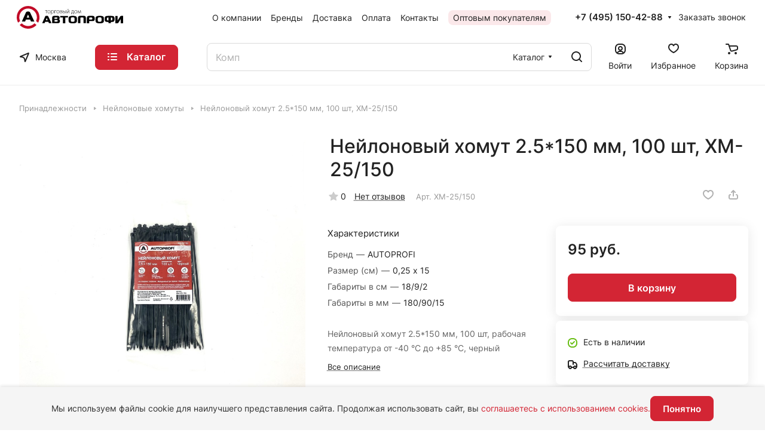

--- FILE ---
content_type: text/html; charset=UTF-8
request_url: https://spb.autoprofi.ru/product/neylonovyy-khomut-2-5-150-mm-100-sht-xm-25-150/
body_size: 49033
content:
<!DOCTYPE html>
<html xmlns="http://www.w3.org/1999/xhtml" xml:lang="ru" lang="ru" class="  ">

<head><link rel="canonical" href="https://spb.autoprofi.ru/product/neylonovyy-khomut-2-5-150-mm-100-sht-xm-25-150/" />
	<title>Нейлоновый хомут 2.5*150 мм, 100 шт,  XM-25/150 есть в наличии за 95 руб. </title>
	<meta name="viewport" content="initial-scale=1.0, width=device-width" />
	<meta name="HandheldFriendly" content="true" />
	<meta name="yes" content="yes" />
	<meta name="apple-mobile-web-app-status-bar-style" content="black" />
	<meta name="SKYPE_TOOLBAR" content="SKYPE_TOOLBAR_PARSER_COMPATIBLE" />
	<meta http-equiv="Content-Type" content="text/html; charset=UTF-8" />
<meta name="keywords" content="купить Нейлоновый хомут 2.5*150 мм, 100 шт,  XM-25/150 за 95 руб. , в наличии, быстрая доставка" />
<meta name="description" content="Нейлоновый хомут 2.5*150 мм, 100 шт,  XM-25/150 в разделе Нейлоновые хомуты за 95 руб. Описание, характеристики, отзывы" />

<script data-skip-moving="true">(function(w, d, n) {var cl = "bx-core";var ht = d.documentElement;var htc = ht ? ht.className : undefined;if (htc === undefined || htc.indexOf(cl) !== -1){return;}var ua = n.userAgent;if (/(iPad;)|(iPhone;)/i.test(ua)){cl += " bx-ios";}else if (/Windows/i.test(ua)){cl += ' bx-win';}else if (/Macintosh/i.test(ua)){cl += " bx-mac";}else if (/Linux/i.test(ua) && !/Android/i.test(ua)){cl += " bx-linux";}else if (/Android/i.test(ua)){cl += " bx-android";}cl += (/(ipad|iphone|android|mobile|touch)/i.test(ua) ? " bx-touch" : " bx-no-touch");cl += w.devicePixelRatio && w.devicePixelRatio >= 2? " bx-retina": " bx-no-retina";if (/AppleWebKit/.test(ua)){cl += " bx-chrome";}else if (/Opera/.test(ua)){cl += " bx-opera";}else if (/Firefox/.test(ua)){cl += " bx-firefox";}ht.className = htc ? htc + " " + cl : cl;})(window, document, navigator);</script>


<link href="/bitrix/js/intranet/intranet-common.css?169982998066709"  rel="stylesheet" />
<link href="/bitrix/js/ui/design-tokens/dist/ui.design-tokens.css?175222832726358"  rel="stylesheet" />
<link href="/bitrix/js/ui/fonts/opensans/ui.font.opensans.css?16998299592555"  rel="stylesheet" />
<link href="/bitrix/js/main/popup/dist/main.popup.bundle.css?175223019531694"  rel="stylesheet" />
<link href="/bitrix/templates/aspro-lite/components/bitrix/catalog/main/style.css?17480125481586"  rel="stylesheet" />
<link href="/bitrix/templates/aspro-lite/css/animation/animate.min.css?169983275452789"  rel="stylesheet" />
<link href="/bitrix/templates/aspro-lite/components/bitrix/catalog.element/main/style.css?16998327526685"  rel="stylesheet" />
<link href="/bitrix/components/aspro/props.group.lite/templates/lite/style.css?17144140433099"  rel="stylesheet" />
<link href="/bitrix/templates/aspro-lite/css/jquery.fancybox.min.css?169983275413058"  rel="stylesheet" />
<link href="/bitrix/templates/aspro-lite/css/fancybox-gallery.min.css?16998327543528"  rel="stylesheet" />
<link href="/bitrix/templates/aspro-lite/css/detail.min.css?17144140432040"  rel="stylesheet" />
<link href="/bitrix/templates/aspro-lite/vendor/css/carousel/swiper/swiper-bundle.min.css?169983275515817"  rel="stylesheet" />
<link href="/bitrix/templates/aspro-lite/css/slider.swiper.min.css?17144140433564"  rel="stylesheet" />
<link href="/bitrix/templates/aspro-lite/css/slider.min.css?1699832754473"  rel="stylesheet" />
<link href="/bitrix/templates/aspro-lite/css/rounded-columns.min.css?16998327541033"  rel="stylesheet" />
<link href="/bitrix/templates/aspro-lite/css/gallery.min.css?174282460511108"  rel="stylesheet" />
<link href="/bitrix/templates/aspro-lite/css/rating.min.css?1699832754210"  rel="stylesheet" />
<link href="/bitrix/templates/aspro-lite/css/reviews.min.css?1699832754352"  rel="stylesheet" />
<link href="/bitrix/templates/aspro-lite/css/share.min.css?16998327542335"  rel="stylesheet" />
<link href="/bitrix/templates/aspro-lite/css/chip.min.css?1699832753976"  rel="stylesheet" />
<link href="/bitrix/templates/aspro-lite/css/chars.min.css?16998327543313"  rel="stylesheet" />
<link href="/bitrix/templates/aspro-lite/css/catalog.min.css?176287350211637"  rel="stylesheet" />
<link href="/bitrix/templates/aspro-lite/css/catalog-block.min.css?16998327534094"  rel="stylesheet" />
<link href="/bitrix/templates/aspro-lite/css/back-url.min.css?1699832753723"  rel="stylesheet" />
<link href="/bitrix/templates/aspro-lite/components/bitrix/catalog.comments/catalog/style.css?16998327536293"  rel="stylesheet" />
<link href="/bitrix/panel/main/popup.css?169983007922696"  rel="stylesheet" />
<link href="/bitrix/components/bitrix/rating.vote/templates/standart_text/style.css?16666871772223"  rel="stylesheet" />
<link href="/bitrix/components/aspro/catalog.viewed.lite/templates/main/style.css?17480059282006"  rel="stylesheet" />
<link href="/bitrix/templates/aspro-lite/css/blocks/prices.min.css?1699832754517"  rel="stylesheet" />
<link href="/bitrix/templates/aspro-lite/css/blocks/sticker.min.css?16998327541910"  rel="stylesheet" />
<link href="/bitrix/templates/aspro-lite/css/fonts/inter/css/inter.min.css?16998327542469"  data-template-style="true"  rel="stylesheet" />
<link href="/bitrix/templates/aspro-lite/css/lite.bootstrap.css?16998327546889"  data-template-style="true"  rel="stylesheet" />
<link href="/bitrix/templates/aspro-lite/vendor/css/ripple.css?1699832755854"  data-template-style="true"  rel="stylesheet" />
<link href="/bitrix/templates/aspro-lite/css/buttons.css?169983275416378"  data-template-style="true"  rel="stylesheet" />
<link href="/bitrix/templates/aspro-lite/css/svg.css?16998327543519"  data-template-style="true"  rel="stylesheet" />
<link href="/bitrix/templates/aspro-lite/css/header.css?17555239277220"  data-template-style="true"  rel="stylesheet" />
<link href="/bitrix/templates/aspro-lite/css/footer.css?171433468014863"  data-template-style="true"  rel="stylesheet" />
<link href="/bitrix/templates/aspro-lite/css/mobile-header.css?17429984646570"  data-template-style="true"  rel="stylesheet" />
<link href="/bitrix/templates/aspro-lite/css/mobile-menu.css?17429994916721"  data-template-style="true"  rel="stylesheet" />
<link href="/bitrix/templates/aspro-lite/css/header-fixed.css?16998327541554"  data-template-style="true"  rel="stylesheet" />
<link href="/bitrix/templates/aspro-lite/css/page-title-breadcrumb-pagination.css?16998327536218"  data-template-style="true"  rel="stylesheet" />
<link href="/bitrix/templates/aspro-lite/css/social-icons.css?16998327536741"  data-template-style="true"  rel="stylesheet" />
<link href="/bitrix/templates/aspro-lite/css/left-menu.css?16998327542406"  data-template-style="true"  rel="stylesheet" />
<link href="/bitrix/templates/aspro-lite/css/tabs.css?16998327535080"  data-template-style="true"  rel="stylesheet" />
<link href="/bitrix/templates/aspro-lite/css/bg-banner.css?16998327543571"  data-template-style="true"  rel="stylesheet" />
<link href="/bitrix/templates/aspro-lite/css/item-views.css?1699832754543"  data-template-style="true"  rel="stylesheet" />
<link href="/bitrix/templates/aspro-lite/css/blocks/countdown.css?16998327542150"  data-template-style="true"  rel="stylesheet" />
<link href="/bitrix/templates/aspro-lite/css/blocks/cross.css?1699832754974"  data-template-style="true"  rel="stylesheet" />
<link href="/bitrix/templates/aspro-lite/css/blocks/dark-light-theme.css?16998327543052"  data-template-style="true"  rel="stylesheet" />
<link href="/bitrix/templates/aspro-lite/css/blocks/flexbox.css?16998327542850"  data-template-style="true"  rel="stylesheet" />
<link href="/bitrix/templates/aspro-lite/css/blocks/grid-list.css?173692369110173"  data-template-style="true"  rel="stylesheet" />
<link href="/bitrix/templates/aspro-lite/css/blocks/hint.css?16998327543257"  data-template-style="true"  rel="stylesheet" />
<link href="/bitrix/templates/aspro-lite/css/blocks/images.css?16998327541963"  data-template-style="true"  rel="stylesheet" />
<link href="/bitrix/templates/aspro-lite/css/blocks/line-block.css?17545822346403"  data-template-style="true"  rel="stylesheet" />
<link href="/bitrix/templates/aspro-lite/css/blocks/mobile-scrolled.css?16998327541127"  data-template-style="true"  rel="stylesheet" />
<link href="/bitrix/templates/aspro-lite/css/blocks/popup.css?17646723868067"  data-template-style="true"  rel="stylesheet" />
<link href="/bitrix/templates/aspro-lite/css/blocks/prices.css?1699832754679"  data-template-style="true"  rel="stylesheet" />
<link href="/bitrix/templates/aspro-lite/css/blocks/scroller.css?16998327542249"  data-template-style="true"  rel="stylesheet" />
<link href="/bitrix/templates/aspro-lite/css/blocks/social-list.css?1699832754382"  data-template-style="true"  rel="stylesheet" />
<link href="/bitrix/templates/aspro-lite/css/blocks/sticker.css?16998327542397"  data-template-style="true"  rel="stylesheet" />
<link href="/bitrix/templates/aspro-lite/css/blocks/sticky.css?1699832754240"  data-template-style="true"  rel="stylesheet" />
<link href="/bitrix/templates/aspro-lite/css/item-action.min.css?1699832753713"  data-template-style="true"  rel="stylesheet" />
<link href="/bitrix/templates/aspro-lite/css/notice.min.css?16998327543001"  data-template-style="true"  rel="stylesheet" />
<link href="/bitrix/templates/aspro-lite/css/scroll_to_top.min.css?16998327542964"  data-template-style="true"  rel="stylesheet" />
<link href="/bitrix/templates/aspro-lite/components/bitrix/menu/header/style.css?174773033417686"  data-template-style="true"  rel="stylesheet" />
<link href="/bitrix/templates/aspro-lite/css/dropdown-select.min.css?16998327541362"  data-template-style="true"  rel="stylesheet" />
<link href="/bitrix/templates/aspro-lite/components/ammina/regions.selector/.default/style.css?16999960325457"  data-template-style="true"  rel="stylesheet" />
<link href="/local/components/kuznetsov/mega.menu/templates/.default/style.css?17664006466817"  data-template-style="true"  rel="stylesheet" />
<link href="/bitrix/templates/aspro-lite/components/bitrix/search.title/corp/style.css?16998327536138"  data-template-style="true"  rel="stylesheet" />
<link href="/bitrix/templates/aspro-lite/components/bitrix/breadcrumb/main/style.css?16998327532332"  data-template-style="true"  rel="stylesheet" />
<link href="/bitrix/templates/aspro-lite/components/bitrix/menu/bottom/style.css?17037986452501"  data-template-style="true"  rel="stylesheet" />
<link href="/bitrix/components/aspro/marketing.popup.lite/templates/.default/style.css?16998323625816"  data-template-style="true"  rel="stylesheet" />
<link href="/bitrix/templates/aspro-lite/styles.css?174185521431863"  data-template-style="true"  rel="stylesheet" />
<link href="/bitrix/templates/aspro-lite/template_styles.css?175458002430030"  data-template-style="true"  rel="stylesheet" />
<link href="/bitrix/templates/aspro-lite/css/form.css?176181294226992"  data-template-style="true"  rel="stylesheet" />
<link href="/bitrix/templates/aspro-lite/css/colored.css?16998327547525"  data-template-style="true"  rel="stylesheet" />
<link href="/bitrix/templates/aspro-lite/css/responsive.css?16998327541697"  data-template-style="true"  rel="stylesheet" />
<link href="/bitrix/templates/aspro-lite/css/custom.css?17491091061557"  data-template-style="true"  rel="stylesheet" />







<style>html {--border-radius:8px;--theme-base-color:#d32534;--theme-base-opacity-color:#d325341a;--theme-more-color:#d32534;--theme-outer-border-radius:8px;--theme-text-transform:none;--theme-letter-spacing:normal;--theme-button-font-size:0%;--theme-button-padding-2px:0%;--theme-button-padding-1px:0%;--theme-more-color-hue:355;--theme-more-color-saturation:70%;--theme-more-color-lightness:49%;--theme-base-color-hue:355;--theme-base-color-saturation:70%;--theme-base-color-lightness:49%;--theme-lightness-hover-diff:6%;}</style>
<style>html {font-size:16px;--theme-font-family:Inter;--theme-font-title-family:var(--theme-font-family);--theme-font-title-weight:500;}</style>
<style>html {--theme-page-width: 1348px;--theme-page-width-padding: 32px}</style>

			<script data-skip-moving="true" src="/bitrix/js/main/jquery/jquery-3.6.0.min.js"></script>
			<script data-skip-moving="true" src="/bitrix/templates/aspro-lite/js/speed.min.js?=1755242039"></script>
		
<link href="/bitrix/templates/aspro-lite/css/print.css?175101594716634" data-template-style="true" rel="stylesheet" media="print">
<script src="/bitrix/templates/aspro-lite/vendor/lazysizes.min.js" data-skip-moving="true" defer=""></script>
<script src="/bitrix/templates/aspro-lite/vendor/ls.unveilhooks.min.js" data-skip-moving="true" defer=""></script>
<link rel="shortcut icon" href="/favicon.png" type="image/png" />
<link rel="apple-touch-icon" sizes="180x180" href="/upload/CLite/c93/020kya5iyn2s2mzfdv3i9cyz8x9coomh/android_chrome_192x192.png" />
<meta property="og:description" content="Нейлоновый хомут 2.5*150 мм, 100 шт, рабочая температура от -40 °С до +85 °С, черный " />
<meta property="og:image" content="https://spb.autoprofi.ru/upload/iblock/562/002o6e3zjbn12f10hudmrtvd9c1xfk7z/neylonovyykhomut25150mm100shtxm25150.jpeg" />
<link rel="image_src" href="https://spb.autoprofi.ru/upload/iblock/562/002o6e3zjbn12f10hudmrtvd9c1xfk7z/neylonovyykhomut25150mm100shtxm25150.jpeg"  />
<meta property="og:title" content="Нейлоновый хомут 2.5*150 мм, 100 шт,  XM-25/150 есть в наличии за 95 руб. " />
<meta property="og:type" content="website" />
<meta property="og:url" content="https://spb.autoprofi.ru/product/neylonovyy-khomut-2-5-150-mm-100-sht-xm-25-150/" />



			<meta property="og:image" content="https://autoprofi.ru/upload/medialibrary/aac/m3ix8if5dsv8scdd68b49mnt1q3jjt60/logo-AP-transparent.png">

	<style>html {--header-height:156px;}</style></head>

<body class="block-wo-title  site_s2   side_left hide_menu_page region_confirm_normal header_fill_ fixed_y mfixed_y mfixed_view_always title_position_left mmenu_leftside mheader-v1 footer-v1 fill_bg_ header-v1 title-v1 bottom-icons-panel_n with_order with_cabinet with_phones theme-light" id="main" data-site="/">
	<div class="bx_areas"> <noscript><div><img class="lazyload "  src="[data-uri]" data-src="https://mc.yandex.ru/watch/24823628" style="position:absolute; left:-9999px;" alt="" /></div></noscript> <!-- /Yandex.Metrika counter --></div>

	
<div id="panel"></div>


						<script data-skip-moving="true">
			var solutionName = 'arLiteOptions';
			var arAsproOptions = window[solutionName] = ({});
			var arAsproCounters = {};
			var arBasketItems = {};
		</script>
		<script src="/bitrix/templates/aspro-lite/js/setTheme.php?site_id=s2&site_dir=/" data-skip-moving="true"></script>
				<!--'start_frame_cache_options-block'-->						<!--'end_frame_cache_options-block'-->
<div class="body  hover_">

	<div class="body_media"></div>

		<div class="headers-container">

		<div class="title-v1" data-ajax-block="HEADER" data-ajax-callback="headerInit">

						
<header class="header_1 header  header--narrow ">
	<div class="header__inner ">

		
		<div class="header__top-part  header__top-part--long" data-ajax-load-block="HEADER_TOP_PART">
							<div class="maxwidth-theme">
								<div class="header__top-inner">
					<div class="header__top-item">
						<div class="line-block line-block--40">
														<style>
								.autoprofi-header-top-badge {
									position: absolute;
									top: -8px;
									left: -18px;
									pointer-events: none;
									z-index: 50;
								}

								.autoprofi-header-top-badge img {
									width: 7%;
									pointer-events: none;
									z-index: 50;
								}

								.tree_ng {
									pointer-events: none;
									z-index: 50;
								}
							</style>
							<!-- <div class="tree_ng" style="position: absolute;
										top: -65px;
										left: 195px;">
								<img class="lazyload "  src="[data-uri]" data-src="/upload/medialibrary/072/f83xqwaqetou09f4wjmw3s7rbfyrk5l8/tree_new_year2.png" width="250px" alt="Автопрофи ветка новогодняя">
							</div>
							<div class="autoprofi-header-top-badge">
								<img class="lazyload "  src="[data-uri]" data-src="/upload/medialibrary/784/250s6ex9r7fxoxup9ygcfuw98qs1kzma/NewYear_cup.png" alt="Дополнительное изображение">
							</div> -->
							<div class="logo  line-block__item no-shrinked">
								<a class="menu-light-icon-fill banner-light-icon-fill" href="/"><?xml version="1.0" encoding="UTF-8"?>

<svg width="260" height="64" id="uuid-1509878f-f7db-4561-b6b5-2e1e2d034568" xmlns="http://www.w3.org/2000/svg" viewBox="0 0 260 55.5">
  <g>
    <path d="M43.33,42.43c-3.85,4.1-9.49,6.67-15.51,6.67s-11.67-2.56-15.51-6.67l-5,3.97c5.13,5.64,12.43,9.1,20.51,9.1s15.51-3.46,20.51-9.1l-5-3.97Z" style="fill: #c10b27;"/>
    <path d="M8.33,36.79c-1.28-2.69-2.05-5.77-2.05-9.1C6.28,15.89,15.9,6.28,27.69,6.28s21.54,9.61,21.54,21.41c0,3.21-.77,6.28-2.05,9.1l5.13,4.1c2.05-3.97,3.33-8.33,3.33-13.07C55.63,12.43,43.2,0,27.82,0S0,12.31,0,27.69c0,4.74,1.15,9.23,3.33,13.08l5-3.97Z" style="fill: #c10b27;"/>
    <path d="M32.56,15.77c-.26-.77-.64-1.15-1.28-1.54-.9-.51-2.18-.64-3.72-.64s-2.82,.13-3.72,.64c-.64,.39-.9,.77-1.28,1.54l-10,22.17h7.95l1.92-4.74h10.38l1.92,4.74h8.33l-10.51-22.17Zm-8.08,12.56l2.95-7.18s0-.13,.13-.13,.13,.13,.13,.13l2.95,7.18c.13,0-6.15,0-6.15,0Z"/>
  </g>
  <g>
    <path d="M212.96,29.87c-.13-2.56-.77-3.59-2.56-4.49-1.54-.9-4.36-1.28-7.56-1.28s-6.02,.39-7.56,1.28c-1.8,1.02-2.44,1.92-2.56,4.49,0,.64-.13,1.02-.13,3.46,0,1.67,0,2.82,.13,3.33,.13,2.44,.77,3.59,2.56,4.49,1.54,.9,4.36,1.28,7.56,1.28s6.02-.38,7.56-1.28c1.79-1.02,2.56-2.18,2.56-4.49,0-.51,.13-1.67,.13-3.33-.13-2.43-.13-2.82-.13-3.46m-5.77,6.41c-.13,1.92-1.54,2.31-4.49,2.31s-4.36-.26-4.49-2.31c0-.77-.13-1.41-.13-2.95,0-1.79,0-2.69,.13-3.2,.13-1.92,1.54-2.31,4.49-2.31s4.36,.38,4.49,2.31c0,.51,.13,1.28,.13,3.2,0,1.54-.13,2.18-.13,2.95"/>
    <path d="M147.07,29.87c-.13-2.56-.77-3.59-2.56-4.49-1.54-.9-4.36-1.28-7.56-1.28s-6.02,.39-7.56,1.28c-1.79,1.02-2.44,1.92-2.56,4.49,0,.64-.13,1.02-.13,3.46,0,1.67,0,2.82,.13,3.33,.13,2.44,.77,3.59,2.56,4.49,1.54,.9,4.36,1.28,7.56,1.28s6.02-.38,7.56-1.28c1.8-1.02,2.56-2.18,2.56-4.49,0-.51,.13-1.67,.13-3.33-.13-2.43-.13-2.82-.13-3.46m-5.77,6.41c-.13,1.92-1.54,2.31-4.49,2.31s-4.36-.26-4.49-2.31c0-.77-.13-1.41-.13-2.95,0-1.79,0-2.69,.13-3.2,.13-1.92,1.54-2.31,4.49-2.31s4.36,.38,4.49,2.31c0,.51,.13,1.28,.13,3.2,0,1.54-.13,2.18-.13,2.95"/>
    <path d="M77.08,25.51c-.26-.51-.51-.9-.9-1.15-.64-.38-1.67-.38-2.82-.38s-2.18,0-2.82,.38c-.51,.26-.64,.51-.9,1.15l-7.56,16.66h5.9l1.54-3.46h7.82l1.41,3.46h6.28l-7.95-16.66Zm-6.15,9.36l2.31-5.38s0-.13,.13-.13,.13,.13,.13,.13l2.18,5.38h-4.74Z"/>
    <polygon points="125.28 24.36 106.43 24.36 106.43 28.2 112.97 28.2 112.97 42.3 118.74 42.3 118.74 28.2 125.28 28.2 125.28 24.36"/>
    <path d="M189.88,26.41c-1.03-2.05-3.46-2.18-5.26-2.18h-7.31c-1.92,0-4.23,.26-5.26,2.18-.64,1.41-.64,3.08-.64,4.23v11.54h5.77v-5.13h7.56c1.92,0,4.23-.26,5.26-2.18,.64-1.28,.64-3.08,.64-4.23-.13-1.16-.13-2.82-.77-4.23m-6.54,6.67h-6.28v-2.44c0-.9,.13-2.44,1.54-2.44h4.61c1.41,0,1.54,1.54,1.54,2.44,.13,.9,0,2.44-1.41,2.44"/>
    <path d="M105.02,34.1c-.51-.64-1.15-1.15-1.92-1.41,.39-.13,.64-.38,.9-.77,.64-.64,.77-1.54,.77-2.82,0-1.15-.13-2.05-.51-2.82-1.15-1.92-3.33-2.18-5.13-2.18h-6.67c-1.92,0-4.23,.26-5.26,2.18-.64,1.28-.64,3.2-.64,4.36v11.41h13.2c1.92,0,4.23-.26,5.26-2.18,.64-1.15,.64-2.05,.64-3.21,0-1.41-.26-2.05-.64-2.56m-12.82-4.36c0-1.15,.26-1.67,1.41-1.67h4.23c1.41,0,1.54,.77,1.54,1.67,0,1.03-.51,1.67-1.67,1.67h-5.64v-.38l.13-1.28Zm6.28,8.46h-6.15v-3.72h6.15c1.41,0,1.54,.9,1.54,1.79,0,1.03-.13,1.92-1.54,1.92"/>
    <path d="M161.68,28.07c1.41,0,1.54,1.54,1.54,2.44v11.54h5.77v-11.54c0-1.15,0-2.82-.64-4.23-1.02-2.05-3.46-2.18-5.26-2.18h-7.56c-1.92,0-4.23,.26-5.26,2.18-.64,1.41-.64,3.08-.64,4.23v11.54h5.77v-11.54c0-.9,.13-2.44,1.54-2.44h4.74Z"/>
    <path d="M258.08,24.23h-2.44c-1.8,0-2.31,.77-3.33,2.31-.77,1.28-5.64,8.72-5.64,8.72v-10.9h-5.77v17.82h5.13c1.15,0,1.79-.38,2.56-1.54,1.28-1.92,5.64-8.59,5.64-8.59v10.13h5.77V24.23s-1.92,0-1.92,0Z"/>
    <path d="M214.88,33.46c.13,2.44,.77,3.97,2.56,4.87,1.28,.64,3.46,.9,6.67,.9v2.82h5.77v-2.82c3.21,0,5.38-.26,6.67-.9,1.79-1.03,2.56-2.56,2.56-4.87v-3.46c-.13-2.44-.77-3.97-2.56-4.87-1.54-.9-4.61-.9-8.97-.9h-1.02c-4.49,0-7.43,0-8.97,.9-1.8,1.02-2.56,2.56-2.56,4.87v1.79c0,1.15-.13,1.67-.13,1.67m5.51,.13c-.13-.64-.13-1.02-.13-1.79s0-1.15,.13-1.79c.26-1.41,.77-1.79,3.72-1.79v7.31c-2.82-.26-3.46-.64-3.72-1.92m9.49,1.8v-7.31c2.95,.13,3.46,.51,3.72,1.8,.13,.64,.13,1.02,.13,1.79s0,1.15-.13,1.79c-.26,1.41-.9,1.8-3.72,1.92"/>
  </g>
  <g>
    <path d="M74.9,10.56v.62h-2.43v6.77h-.74v-6.77h-2.36v-.62h5.54Z"/>
    <path d="M82.25,14.19c0,2.74-1.89,3.94-3.53,3.94-1.91,0-3.39-1.5-3.39-3.8,0-2.52,1.67-3.93,3.5-3.93,2.05,0,3.43,1.56,3.43,3.8Zm-6.18,.09c0,1.85,1.18,3.23,2.69,3.23s2.75-1.38,2.75-3.27c0-1.36-.75-3.22-2.69-3.22s-2.77,1.68-2.77,3.27h.02Z"/>
    <path d="M84.13,12.92c0-.9,0-1.65-.06-2.36h.71l.04,1.4h0c.53-.99,1.57-1.6,2.69-1.57,1.91,0,3.19,1.57,3.19,3.74,0,2.64-1.57,3.99-3.36,3.99-1.02,.04-1.99-.49-2.5-1.37h0v4.25h-.71s0-8.08,0-8.08Zm.74,2.13c0,.2,.02,.39,.06,.58,.28,1.11,1.29,1.88,2.43,1.88,1.7,0,2.69-1.37,2.69-3.34,0-1.67-.9-3.16-2.6-3.16-1.17,.02-2.17,.82-2.45,1.96-.06,.2-.09,.42-.11,.63l-.03,1.45Z"/>
    <path d="M96.74,10.56v.64h-3.43v6.76h-.74v-7.39h4.17Z"/>
    <path d="M104.2,14.19c0,2.74-1.89,3.94-3.54,3.94-1.91,0-3.39-1.5-3.39-3.8,0-2.52,1.67-3.93,3.5-3.93,2.04,0,3.43,1.56,3.43,3.8Zm-6.18,.09c0,1.85,1.18,3.23,2.69,3.23s2.75-1.38,2.75-3.27c0-1.36-.75-3.22-2.69-3.22s-2.76,1.68-2.76,3.27Z"/>
    <path d="M106.02,10.64c.65-.1,1.31-.15,1.96-.15,1.23,0,3.06,.24,3.06,1.8-.04,.88-.7,1.6-1.57,1.7h0c1.07,.13,1.91,.74,1.91,1.86,0,1.79-2.18,2.11-3.59,2.11-.69,0-1.4-.04-1.79-.07l.02-7.24Zm.67,6.71c.47,0,.8,.04,1.27,.04,.98,0,2.69-.17,2.69-1.49s-1.37-1.52-2.75-1.52h-1.19l-.02,2.96Zm0-3.59h1.25c1.04,0,2.33-.34,2.33-1.39,0-.9-.78-1.29-2.39-1.29-.4,0-.8,.03-1.19,.08v2.6Z"/>
    <path d="M113.97,10.56v2.69c.4-.06,.8-.09,1.2-.09,1.57,0,3.12,.65,3.12,2.43,.02,.58-.2,1.15-.61,1.56-.78,.63-1.77,.95-2.77,.9-.66,0-1.25-.05-1.68-.09v-7.4h.74Zm0,6.81c.36,.05,.72,.07,1.09,.07,1.2,0,2.51-.49,2.51-1.79s-1.27-1.9-2.47-1.9c-.38,0-.76,.03-1.14,.09v3.54Zm6.06-6.81v7.39h-.72v-7.39h.72Z"/>
    <path d="M123.15,10.56v3.65c0,1.16,0,1.79-.06,2.92h0c.53-.9,.8-1.42,1.42-2.36l2.85-4.23h.8v7.39h-.72v-3.68c0-1.23,0-1.96,.07-2.91h0c-.6,1.04-1.01,1.69-1.53,2.5-.84,1.21-1.79,2.69-2.77,4.11h-.78v-7.39s.73,0,.73,0Zm.95-2.99c-.02,.66,.51,1.21,1.17,1.22h0c.79,0,1.13-.56,1.22-1.22h.71c.01,.96-.76,1.74-1.71,1.75-.07,0-.13,0-.2,0-.93,.06-1.73-.65-1.79-1.57,0-.05,0-.11,0-.17,0,0,.61,0,.61,0Z"/>
    <path d="M139,10.56v6.77h.76l-.06,2.92h-.62v-2.31h-5.51v2.31h-.62l-.11-2.92h.64c.3-.46,.55-.97,.74-1.49,.34-1.06,.5-2.18,.48-3.29v-1.99s4.3,0,4.3,0Zm-3.68,2.05c.02,1.11-.13,2.21-.44,3.27-.16,.5-.38,.99-.64,1.45h4.02v-6.16h-2.94v1.43Z"/>
    <path d="M147.84,14.19c0,2.74-1.89,3.94-3.55,3.94-1.9,0-3.38-1.5-3.38-3.8,0-2.52,1.66-3.93,3.49-3.93,2.06,0,3.44,1.56,3.44,3.8Zm-6.19,.09c0,1.85,1.19,3.23,2.69,3.23s2.76-1.38,2.76-3.27c0-1.36-.76-3.22-2.69-3.22s-2.76,1.68-2.76,3.27Z"/>
    <path d="M149.69,10.56h.84l1.68,4.3c.23,.62,.62,1.62,.78,2.14h0c.21-.58,.73-1.98,1.06-2.84l1.44-3.59h.9l.56,7.39h-.74l-.22-3.89c0-.9-.11-1.74-.15-2.69h-.04c-.14,.48-.45,1.28-.9,2.39l-1.66,4.2h-.55l-1.58-4.13c-.26-.67-.64-1.79-.83-2.45h-.06c0,.85-.07,1.79-.12,2.69l-.23,3.87h-.74l.58-7.38Z"/>
  </g>
</svg></a>							</div>
						</div>
					</div>
					
										<div class="header__top-item header-menu header-menu--long dotted-flex-1 hide-dotted testing">
						<nav class="mega-menu sliced">
								<div class="catalog_icons_">
		<div class="header-menu__wrapper">
											<div class="header-menu__item unvisible header-menu__item--first  ">
					<a class="header-menu__link header-menu__link--top-level light-opacity-hover fill-theme-hover banner-light-text dark_link  " href="/company/">
												<span class="header-menu__title font_14 ">
							О компании						</span>
											</a>
																			</div>
															<div class="header-menu__item unvisible   ">
					<a class="header-menu__link header-menu__link--top-level light-opacity-hover fill-theme-hover banner-light-text dark_link  " href="/brands/">
												<span class="header-menu__title font_14 ">
							Бренды						</span>
											</a>
																			</div>
															<div class="header-menu__item unvisible   ">
					<a class="header-menu__link header-menu__link--top-level light-opacity-hover fill-theme-hover banner-light-text dark_link  " href="/help/delivery/">
												<span class="header-menu__title font_14 ">
							Доставка						</span>
											</a>
																			</div>
															<div class="header-menu__item unvisible   ">
					<a class="header-menu__link header-menu__link--top-level light-opacity-hover fill-theme-hover banner-light-text dark_link  " href="/help/payment/">
												<span class="header-menu__title font_14 ">
							Оплата						</span>
											</a>
																			</div>
															<div class="header-menu__item unvisible   ">
					<a class="header-menu__link header-menu__link--top-level light-opacity-hover fill-theme-hover banner-light-text dark_link  " href="/contacts/">
												<span class="header-menu__title font_14 ">
							Контакты						</span>
											</a>
																			</div>
															<div class="header-menu__item unvisible  header-menu__item--last ">
					<a class="header-menu__link header-menu__link--top-level light-opacity-hover fill-theme-hover banner-light-text dark_link  " href="/business/">
												<span class="header-menu__title font_14 header-menu__title-accent">
							Оптовым покупателям						</span>
											</a>
																			</div>
							
						<div class="header-menu__item header-menu__item--more-items unvisible">
				<div class="header-menu__link banner-light-icon-fill fill-dark-light-block light-opacity-hover">
					<i class="svg inline " aria-hidden="true"><svg width="15" height="3"><use xlink:href="/bitrix/templates/aspro-lite/images/svg/header_icons.svg#dots-15-3"></use></svg></i>				</div>
				<div class="header-menu__dropdown-menu dropdown-menu-wrapper dropdown-menu-wrapper--visible dropdown-menu-wrapper--woffset">
					<ul class="header-menu__more-items-list dropdown-menu-inner rounded-x"></ul>
				</div>


			</div>
					</div>
	</div>
	<script data-skip-moving="true">
		if(typeof topMenuAction !== 'function'){
			function topMenuAction() {
				//CheckTopMenuPadding();
				//CheckTopMenuOncePadding();
				if(typeof CheckTopMenuDotted !== 'function'){
					let timerID = setInterval(function(){
						if(typeof CheckTopMenuDotted === 'function'){
							CheckTopMenuDotted();
							clearInterval(timerID);
						}
					}, 100);
				} else {
					CheckTopMenuDotted();
				}
			}
		}

	</script>
						</nav>
					</div>
															
			<div class="header__top-item no-shrinked " data-ajax-load-block="HEADER_TOGGLE_PHONE">
				
												<div class="">
								<div class="phones">
																		<div class="phones__phones-wrapper">
																						
								<div class="phones__inner phones__inner--with_dropdown phones__inner--big fill-theme-parent">
				<a class="phones__phone-link phones__phone-first dark_link banner-light-text menu-light-text icon-block__name" href="tel:+74951504288">+7 (495) 150-42-88</a>
									<div class="phones__dropdown ">
						<div class="dropdown dropdown--relative">
																							<div class="phones__phone-more dropdown__item color-theme-hover dropdown__item--first ">
									<a class="phones__phone-link dark_link " rel="nofollow" href="tel:+74951504288">+7 (495) 150-42-88<span class="phones__phone-descript phones__dropdown-title">Оптовым покупателям</span></a>
								</div>
																							<div class="phones__phone-more dropdown__item color-theme-hover  dropdown__item--last">
									<a class="phones__phone-link dark_link phones__phone-link--no_descript" rel="nofollow" href="tel:">  </a>
								</div>
														<div class="phones__dropdown-item callback-item">
								<div class="animate-load btn btn-default btn-wide btn-sm" data-event="jqm" data-param-id="8" data-name="callback">
									Заказать звонок								</div>
							</div>
						</div>
						<div class="dropdown dropdown--relative">
																					<div class="phones__dropdown-item">
													<div class="email__title phones__dropdown-title">
						E-mail					</div>
								<div class="phones__dropdown-value">
										<div>
						info@autoprofi.ru					</div>
				</div>

									</div>
																									<div class="phones__dropdown-item">
				
									<div class="address__title phones__dropdown-title">
						Адрес					</div>
				
				<div class="phones__dropdown-value">
										<div class="address__text address__text--large ">
						115280, г. Москва, улица Ленинская слобода 19, офис 21М					</div>
				</div>

									</div>
																						<div class="phones__dropdown-item">
			
							<div class="schedule__title phones__dropdown-title">
					Режим работы				</div>
			
			<div class="phones__dropdown-value">
								<div class="schedule__text  ">
											Пн. – Пт.: с 9:00 до 18:00									</div>
			</div>

							</div>
									

	<!-- noindex -->
			<div class="phones__dropdown-item social-item">
	
	<div class="social">
		<ul class="social__items social__items--md social__items--type-color social__items--grid">
																																	<li class="social__item grid-list__item hover_blink vkontakte ">
							<a class="social__link shine" href="https://vk.com/autoprofi_team" target="_blank" rel="nofollow" title="ВКонтакте"></a>
						</li>
																																																																								<li class="social__item grid-list__item hover_blink youtube ">
							<a class="social__link shine" href="https://www.youtube.com/user/autoprofipromo" target="_blank" rel="nofollow" title="YouTube"></a>
						</li>
																																																																																									</ul>

			</div>

			</div>
		<!-- /noindex -->
						</div>
					</div>
					<span class="more-arrow banner-light-icon-fill menu-light-icon-fill fill-dark-light-block">
						<i class="svg inline " aria-hidden="true"><svg width="7" height="5"><use xlink:href="/bitrix/templates/aspro-lite/images/svg/arrows.svg#down-7-5"></use></svg></i>											</span>
							</div>
																		</div>

																			<div>
											<div class="phones__callback light-opacity-hover animate-load dark_link banner-light-text menu-light-text hide-1200" data-event="jqm" data-param-id="7" data-name="question">
												Заказать звонок											</div>
										</div>
																	</div>
							</div>
						
				
			</div>


			
															
															
			<div class="header__top-item hidden" data-ajax-load-block="HEADER_TOGGLE_THEME_SELECTOR">
				
			</div>


			
				</div>
								</div>
					</div>

		
		
		<div class="header__main-part   header__main-part--long part-with-search" data-ajax-load-block="HEADER_MAIN_PART">

							<div class="maxwidth-theme">
				
				<div class="header__main-inner relative part-with-search__inner">
					<div class="header__top-item icon-block--with_icon">
						<div class="geo-regions ap-group">
	<a href="javascript:void(0)" title="Россия, Москва" class="bam-regions-link dropdown-select__title dark_link">
        <div class="regions__chooser dropdown-select__title fill-theme-parent light-opacity-hover color-theme-hover">
            <i class="svg inline region dropdown-select__icon-left fill-theme-target banner-light-icon-fill fill-dark-light-block" aria-hidden="true"><svg width="17" height="16"><use xlink:href="/bitrix/templates/aspro-lite/images/svg/header_icons.svg#region-17-16"></use></svg></i>
            <span class="regions__name color-theme-hover font_14 banner-light-text menu-light-text">Москва</span>
        </div>
    </a>
</div>

<div class="bam-regions-confirm">
			<div class="bam-regions-confirm-content">
			<div class="bam-regions-confirm-content-arrow"></div>
			<div class="bam-regions-confirm-title">
				<span>Ваш город</span>
				<p><strong>Москва</strong> (Россия					)?</p>
			</div>
			<div class="bam-regions-confirm-buttons">
				<a href="javascript:void(0)" class="bam-regions-confirm-button bam-regions-confirm-button-no">Нет</a><a href="javascript:void(0)" class="bam-regions-confirm-button bam-regions-confirm-button-yes">Да</a>
			</div>
		</div>
		</div>

<div class="bam-regions-popup"></div>
<div class="bam-regions-popupbg"></div>


											</div>
											<div class="header__main-item header__burger menu-dropdown-offset">
							<nav class="mega-menu">
								
<!-- Кнопка "Каталог" -->
<div class="header__main-item header__burger menu-dropdown-offset">
    <nav class="mega-menu">
        <div class="catalog_icons_">
            <div class="header-menu__wrapper">
                <div class="header-menu__item unvisible header-menu__item--first header-menu__item--last header-menu__item--dropdown header-menu__item--wide">
                    <a class="header-menu__link--only-catalog fill-use-fff btn btn-default btn--no-rippple js-open-catalog" id="openCatalogBtn">
                        <i class="svg inline " aria-hidden="true">
                            <svg width="16" height="16">
                                <use xlink:href="/bitrix/templates/aspro-lite/images/svg/header_icons.svg#burger-16-16"></use>
                            </svg>
                        </i>
                        <span class="header-menu__title font_14">Каталог</span>
                    </a>
                </div>
            </div>
        </div>
        <script data-skip-moving="true">
            if (typeof topMenuAction !== 'function') {
                function topMenuAction() {
                    if (typeof CheckTopMenuDotted !== 'function') {
                        let timerID = setInterval(function() {
                            if (typeof CheckTopMenuDotted === 'function') {
                                CheckTopMenuDotted();
                                clearInterval(timerID);
                            }
                        }, 100);
                    } else {
                        CheckTopMenuDotted();
                    }
                }
            }
        </script>
    </nav>
</div>

<!-- Модальное окно -->
<div id="catalogModal" class="catalog-modal" style="display: none;">
    <div class="catalog-modal-overlay" id="catalogModalOverlay"></div>
    <div class="catalog-modal-content">
        <div class="catalog-modal-header">
            <h3 class="catalog-title">Каталог</h3>
            <button id="closeCatalogBtn" class="btn-close">×</button>
        </div>
        <div class="catalog-modal-body">
            <div class="catalog-sidebar">
                <ul id="mainCategories">
                    
                </ul>
            </div>
            <div class="catalog-content" id="subcategories">
                <!-- По умолчанию — первая категория: Интерьер -->
               
            </div>
        </div>
    </div>
</div>

															</nav>
						</div>
					
										
			<div class="header__main-item flex-1 header__search " data-ajax-load-block="HEADER_TOGGLE_SEARCH">
				
																				<div class="">
										<div class="search-wrapper relative">
		<div id="title-search">
			<form action="/catalog/" class="search search--hastype">
				<button class="search-input-close btn-close fill-dark-light-block" type="button">
					<i class="svg inline clear " aria-hidden="true"><svg width="16" height="16"><use xlink:href="/bitrix/templates/aspro-lite/images/svg/header_icons.svg#close-16-16"></use></svg></i>				</button>
				<div class="search-input-div">
					<input class="search-input font_16 banner-light-text form-control" id="title-search-input" type="text" name="q" value="" placeholder="Найти" size="40" maxlength="50" autocomplete="off" />
				</div>
				
				<div class="search-button-div">
					<button class="btn btn--no-rippple btn-clear-search fill-dark-light-block banner-light-icon-fill light-opacity-hover" type="reset" name="rs">
						<i class="svg inline clear " aria-hidden="true"><svg width="9" height="9"><use xlink:href="/bitrix/templates/aspro-lite/images/svg/header_icons.svg#close-9-9"></use></svg></i>					</button>

											<div class="dropdown-select dropdown-select--with-dropdown searchtype">
							<input type="hidden" name="type" value="catalog" />

							<div class="dropdown-select__title font_14 font_large fill-dark-light banner-light-text">
								<span>Каталог</span>
								<i class="svg inline dropdown-select__icon-down banner-light-icon-fill" aria-hidden="true"><svg width="7" height="5"><use xlink:href="/bitrix/templates/aspro-lite/images/svg/arrows.svg#down-7-5"></use></svg></i>							</div>

							<div class="dropdown-select__list dropdown-menu-wrapper" role="menu">
								<!--noindex-->
								<div class="dropdown-menu-inner rounded-x">
									<div class="dropdown-select__list-item font_15">
										<span class="dropdown-menu-item dark_link" data-type="all">
											<span>По всему сайту</span>
										</span>
									</div>
									<div class="dropdown-select__list-item font_15">
										<span class="dropdown-menu-item color_222 dropdown-menu-item--current" data-type="catalog">
											<span>По каталогу</span>
										</span>
									</div>
								</div>
								<!--/noindex-->
							</div>
						</div>
					
					<button class="btn btn-search btn--no-rippple fill-dark-light-block banner-light-icon-fill light-opacity-hover" type="submit" name="s" value="Найти">
						<i class="svg inline search " aria-hidden="true"><svg width="18" height="18"><use xlink:href="/bitrix/templates/aspro-lite/images/svg/header_icons.svg#search-18-18"></use></svg></i>					</button>
				</div>
			</form>
		</div>
	</div>

								</div>
													
				
			</div>


			
					<div class="header__main-item ">
						<div class="line-block line-block--40">
														
			<div class="line-block__item  " data-ajax-load-block="HEADER_TOGGLE_CABINET">
				
												<div class="header-cabinet">
																<!--'start_frame_cache_cabinet-link1'-->		<!-- noindex -->
								<a class="header-cabinet__link fill-theme-hover fill-dark-light-block light-opacity-hover dark_link animate-load fill-dark-light-block color-theme-hover banner-light-icon-fill banner-light-text flexbox flexbox--direction-column flexbox--align-center no-shrinked" data-event="jqm" title="Войти" data-param-backurl="%2Fproduct%2Fneylonovyy-khomut-2-5-150-mm-100-sht-xm-25-150%2Findex.php" data-param-type="auth" data-name="auth" href="/personal/">
									<i class="svg inline header__icon banner-light-icon-fill menu-light-icon-fill" aria-hidden="true"><svg width="18" height="18"><use xlink:href="/bitrix/templates/aspro-lite/images/svg/header_icons.svg#log-out-18-18"></use></svg></i>													<span class="header-cabinet__name header__icon-name menu-light-text banner-light-text ">Войти</span>
							</a>
				<!-- /noindex -->
		<!--'end_frame_cache_cabinet-link1'-->							</div>
						
				
			</div>


			
														
			<div class="line-block__item  hidden" data-ajax-load-block="HEADER_TOGGLE_COMPARE">
				
			</div>


			
														
			<div class="line-block__item  " data-ajax-load-block="HEADER_TOGGLE_FAVORITE">
				
												<div class="header-favorite js-favorite-block-wrapper">
								<!--'start_frame_cache_favorite-link1'-->		<a rel="nofollow" title="Избранные товары" href="/personal/favorite/" class="header-icon dark_link light-opacity-hover color-theme-hover fill-theme-hover fill-dark-light-block color-theme-hover banner-light-icon-fill banner-light-text flexbox flexbox--direction-column flexbox--align-center no-shrinked">
			<span class="favorite-block icon-block-with-counter menu-light-icon-fill  fill-use-888 fill-theme-use-svg-hover">
				<span class="js-favorite-block ">
					<span class="icon-count icon-count--favorite bg-more-theme count empted">0</span>
				</span>
				<i class="svg inline header__icon banner-light-icon-fill" aria-hidden="true"><svg width="18" height="16"><use xlink:href="/bitrix/templates/aspro-lite/images/svg/catalog/item_icons.svg#favorite-18-16"></use></svg></i>			</span>
							<span class="header__icon-name">Избранное</span>
					</a>
		<div class="favorite-dropdown product-dropdown-hover-block"></div>
		<!--'end_frame_cache_favorite-link1'-->							</div>
							
				
			</div>


			
														
			<div class="line-block__item  " data-ajax-load-block="HEADER_TOGGLE_BASKET">
				
												<div class="header-cart">
								<!--'start_frame_cache_basket-link1'-->			<div class="basket top">
				<!-- noindex -->
				<a rel="nofollow" title="Корзина пуста" href="/cart/" class="fill-theme-hover light-opacity-hover dark_link flexbox flexbox--direction-column flexbox--align-center fill-dark-light-block no-shrinked ">
					<span class="js-basket-block header-cart__inner header-cart__inner--empty">
						<i class="svg inline basket header__icon banner-light-icon-fill menu-light-icon-fill" aria-hidden="true"><svg width="21" height="18"><use xlink:href="/bitrix/templates/aspro-lite/images/svg/catalog/item_icons.svg#cart-21-18"></use></svg></i>						<span class="header-cart__count bg-more-theme count empted">0</span>
					</span>

											<span class="header__icon-name header-cart__name menu-light-text banner-light-text">Корзина</span>
									</a>
				<div class="basket-dropdown basket_hover_block loading_block loading_block_content"></div>
				<!-- /noindex -->
			</div>
		<!--'end_frame_cache_basket-link1'-->							</div>
						
				
			</div>


									</div>
					</div>

				</div>

								</div>
					</div>

		
		
	</div>
	<!-- kolya_addmicro -->
	</header>

			<script data-skip-moving="true">if(typeof topMenuAction !== 'undefined') topMenuAction()</script>
					</div>
					<div id="headerfixed">
				<div class="header header--fixed-1 header--narrow">
	<div class="header__inner header__inner--shadow-fixed ">
				<div class="header__main-part  " data-ajax-load-block="HEADER_FIXED_MAIN_PART">

							<div class="maxwidth-theme">
				
				<div class="header__main-inner relative">

					<div class="header__main-item">
						<div class="line-block line-block--40">

							
							<style>
								.tree_ngf {
									z-index: -100000;
									position: absolute;
									left: 80px;
									pointer-events: none
								}

								.tree_ngf img {
									width: 300px;
									opacity: 0.40;
									pointer-events: none
								}
							</style>
							<!-- <div class="tree_ngf">
								<img class="lazyload "  src="[data-uri]" data-src="https://autoprofi.ru/upload/medialibrary/2aa/qseziz2sohzjhdud1s83056uevpgcapa/tree_new_year.png" alt="Автопрофи ветка новогодняя">
							</div>
							<div class="autoprofi-header-top-badge">
								<img class="lazyload "  src="[data-uri]" data-src="https://autoprofi.ru/upload/medialibrary/784/250s6ex9r7fxoxup9ygcfuw98qs1kzma/NewYear_cup.png" alt="Дополнительное изображение">
							</div> -->

							<div class="logo  line-block__item no-shrinked">
								<a class="menu-light-icon-fill banner-light-icon-fill" href="/"><?xml version="1.0" encoding="UTF-8"?>

<svg width="260" height="64" id="uuid-1509878f-f7db-4561-b6b5-2e1e2d034568" xmlns="http://www.w3.org/2000/svg" viewBox="0 0 260 55.5">
  <g>
    <path d="M43.33,42.43c-3.85,4.1-9.49,6.67-15.51,6.67s-11.67-2.56-15.51-6.67l-5,3.97c5.13,5.64,12.43,9.1,20.51,9.1s15.51-3.46,20.51-9.1l-5-3.97Z" style="fill: #c10b27;"/>
    <path d="M8.33,36.79c-1.28-2.69-2.05-5.77-2.05-9.1C6.28,15.89,15.9,6.28,27.69,6.28s21.54,9.61,21.54,21.41c0,3.21-.77,6.28-2.05,9.1l5.13,4.1c2.05-3.97,3.33-8.33,3.33-13.07C55.63,12.43,43.2,0,27.82,0S0,12.31,0,27.69c0,4.74,1.15,9.23,3.33,13.08l5-3.97Z" style="fill: #c10b27;"/>
    <path d="M32.56,15.77c-.26-.77-.64-1.15-1.28-1.54-.9-.51-2.18-.64-3.72-.64s-2.82,.13-3.72,.64c-.64,.39-.9,.77-1.28,1.54l-10,22.17h7.95l1.92-4.74h10.38l1.92,4.74h8.33l-10.51-22.17Zm-8.08,12.56l2.95-7.18s0-.13,.13-.13,.13,.13,.13,.13l2.95,7.18c.13,0-6.15,0-6.15,0Z"/>
  </g>
  <g>
    <path d="M212.96,29.87c-.13-2.56-.77-3.59-2.56-4.49-1.54-.9-4.36-1.28-7.56-1.28s-6.02,.39-7.56,1.28c-1.8,1.02-2.44,1.92-2.56,4.49,0,.64-.13,1.02-.13,3.46,0,1.67,0,2.82,.13,3.33,.13,2.44,.77,3.59,2.56,4.49,1.54,.9,4.36,1.28,7.56,1.28s6.02-.38,7.56-1.28c1.79-1.02,2.56-2.18,2.56-4.49,0-.51,.13-1.67,.13-3.33-.13-2.43-.13-2.82-.13-3.46m-5.77,6.41c-.13,1.92-1.54,2.31-4.49,2.31s-4.36-.26-4.49-2.31c0-.77-.13-1.41-.13-2.95,0-1.79,0-2.69,.13-3.2,.13-1.92,1.54-2.31,4.49-2.31s4.36,.38,4.49,2.31c0,.51,.13,1.28,.13,3.2,0,1.54-.13,2.18-.13,2.95"/>
    <path d="M147.07,29.87c-.13-2.56-.77-3.59-2.56-4.49-1.54-.9-4.36-1.28-7.56-1.28s-6.02,.39-7.56,1.28c-1.79,1.02-2.44,1.92-2.56,4.49,0,.64-.13,1.02-.13,3.46,0,1.67,0,2.82,.13,3.33,.13,2.44,.77,3.59,2.56,4.49,1.54,.9,4.36,1.28,7.56,1.28s6.02-.38,7.56-1.28c1.8-1.02,2.56-2.18,2.56-4.49,0-.51,.13-1.67,.13-3.33-.13-2.43-.13-2.82-.13-3.46m-5.77,6.41c-.13,1.92-1.54,2.31-4.49,2.31s-4.36-.26-4.49-2.31c0-.77-.13-1.41-.13-2.95,0-1.79,0-2.69,.13-3.2,.13-1.92,1.54-2.31,4.49-2.31s4.36,.38,4.49,2.31c0,.51,.13,1.28,.13,3.2,0,1.54-.13,2.18-.13,2.95"/>
    <path d="M77.08,25.51c-.26-.51-.51-.9-.9-1.15-.64-.38-1.67-.38-2.82-.38s-2.18,0-2.82,.38c-.51,.26-.64,.51-.9,1.15l-7.56,16.66h5.9l1.54-3.46h7.82l1.41,3.46h6.28l-7.95-16.66Zm-6.15,9.36l2.31-5.38s0-.13,.13-.13,.13,.13,.13,.13l2.18,5.38h-4.74Z"/>
    <polygon points="125.28 24.36 106.43 24.36 106.43 28.2 112.97 28.2 112.97 42.3 118.74 42.3 118.74 28.2 125.28 28.2 125.28 24.36"/>
    <path d="M189.88,26.41c-1.03-2.05-3.46-2.18-5.26-2.18h-7.31c-1.92,0-4.23,.26-5.26,2.18-.64,1.41-.64,3.08-.64,4.23v11.54h5.77v-5.13h7.56c1.92,0,4.23-.26,5.26-2.18,.64-1.28,.64-3.08,.64-4.23-.13-1.16-.13-2.82-.77-4.23m-6.54,6.67h-6.28v-2.44c0-.9,.13-2.44,1.54-2.44h4.61c1.41,0,1.54,1.54,1.54,2.44,.13,.9,0,2.44-1.41,2.44"/>
    <path d="M105.02,34.1c-.51-.64-1.15-1.15-1.92-1.41,.39-.13,.64-.38,.9-.77,.64-.64,.77-1.54,.77-2.82,0-1.15-.13-2.05-.51-2.82-1.15-1.92-3.33-2.18-5.13-2.18h-6.67c-1.92,0-4.23,.26-5.26,2.18-.64,1.28-.64,3.2-.64,4.36v11.41h13.2c1.92,0,4.23-.26,5.26-2.18,.64-1.15,.64-2.05,.64-3.21,0-1.41-.26-2.05-.64-2.56m-12.82-4.36c0-1.15,.26-1.67,1.41-1.67h4.23c1.41,0,1.54,.77,1.54,1.67,0,1.03-.51,1.67-1.67,1.67h-5.64v-.38l.13-1.28Zm6.28,8.46h-6.15v-3.72h6.15c1.41,0,1.54,.9,1.54,1.79,0,1.03-.13,1.92-1.54,1.92"/>
    <path d="M161.68,28.07c1.41,0,1.54,1.54,1.54,2.44v11.54h5.77v-11.54c0-1.15,0-2.82-.64-4.23-1.02-2.05-3.46-2.18-5.26-2.18h-7.56c-1.92,0-4.23,.26-5.26,2.18-.64,1.41-.64,3.08-.64,4.23v11.54h5.77v-11.54c0-.9,.13-2.44,1.54-2.44h4.74Z"/>
    <path d="M258.08,24.23h-2.44c-1.8,0-2.31,.77-3.33,2.31-.77,1.28-5.64,8.72-5.64,8.72v-10.9h-5.77v17.82h5.13c1.15,0,1.79-.38,2.56-1.54,1.28-1.92,5.64-8.59,5.64-8.59v10.13h5.77V24.23s-1.92,0-1.92,0Z"/>
    <path d="M214.88,33.46c.13,2.44,.77,3.97,2.56,4.87,1.28,.64,3.46,.9,6.67,.9v2.82h5.77v-2.82c3.21,0,5.38-.26,6.67-.9,1.79-1.03,2.56-2.56,2.56-4.87v-3.46c-.13-2.44-.77-3.97-2.56-4.87-1.54-.9-4.61-.9-8.97-.9h-1.02c-4.49,0-7.43,0-8.97,.9-1.8,1.02-2.56,2.56-2.56,4.87v1.79c0,1.15-.13,1.67-.13,1.67m5.51,.13c-.13-.64-.13-1.02-.13-1.79s0-1.15,.13-1.79c.26-1.41,.77-1.79,3.72-1.79v7.31c-2.82-.26-3.46-.64-3.72-1.92m9.49,1.8v-7.31c2.95,.13,3.46,.51,3.72,1.8,.13,.64,.13,1.02,.13,1.79s0,1.15-.13,1.79c-.26,1.41-.9,1.8-3.72,1.92"/>
  </g>
  <g>
    <path d="M74.9,10.56v.62h-2.43v6.77h-.74v-6.77h-2.36v-.62h5.54Z"/>
    <path d="M82.25,14.19c0,2.74-1.89,3.94-3.53,3.94-1.91,0-3.39-1.5-3.39-3.8,0-2.52,1.67-3.93,3.5-3.93,2.05,0,3.43,1.56,3.43,3.8Zm-6.18,.09c0,1.85,1.18,3.23,2.69,3.23s2.75-1.38,2.75-3.27c0-1.36-.75-3.22-2.69-3.22s-2.77,1.68-2.77,3.27h.02Z"/>
    <path d="M84.13,12.92c0-.9,0-1.65-.06-2.36h.71l.04,1.4h0c.53-.99,1.57-1.6,2.69-1.57,1.91,0,3.19,1.57,3.19,3.74,0,2.64-1.57,3.99-3.36,3.99-1.02,.04-1.99-.49-2.5-1.37h0v4.25h-.71s0-8.08,0-8.08Zm.74,2.13c0,.2,.02,.39,.06,.58,.28,1.11,1.29,1.88,2.43,1.88,1.7,0,2.69-1.37,2.69-3.34,0-1.67-.9-3.16-2.6-3.16-1.17,.02-2.17,.82-2.45,1.96-.06,.2-.09,.42-.11,.63l-.03,1.45Z"/>
    <path d="M96.74,10.56v.64h-3.43v6.76h-.74v-7.39h4.17Z"/>
    <path d="M104.2,14.19c0,2.74-1.89,3.94-3.54,3.94-1.91,0-3.39-1.5-3.39-3.8,0-2.52,1.67-3.93,3.5-3.93,2.04,0,3.43,1.56,3.43,3.8Zm-6.18,.09c0,1.85,1.18,3.23,2.69,3.23s2.75-1.38,2.75-3.27c0-1.36-.75-3.22-2.69-3.22s-2.76,1.68-2.76,3.27Z"/>
    <path d="M106.02,10.64c.65-.1,1.31-.15,1.96-.15,1.23,0,3.06,.24,3.06,1.8-.04,.88-.7,1.6-1.57,1.7h0c1.07,.13,1.91,.74,1.91,1.86,0,1.79-2.18,2.11-3.59,2.11-.69,0-1.4-.04-1.79-.07l.02-7.24Zm.67,6.71c.47,0,.8,.04,1.27,.04,.98,0,2.69-.17,2.69-1.49s-1.37-1.52-2.75-1.52h-1.19l-.02,2.96Zm0-3.59h1.25c1.04,0,2.33-.34,2.33-1.39,0-.9-.78-1.29-2.39-1.29-.4,0-.8,.03-1.19,.08v2.6Z"/>
    <path d="M113.97,10.56v2.69c.4-.06,.8-.09,1.2-.09,1.57,0,3.12,.65,3.12,2.43,.02,.58-.2,1.15-.61,1.56-.78,.63-1.77,.95-2.77,.9-.66,0-1.25-.05-1.68-.09v-7.4h.74Zm0,6.81c.36,.05,.72,.07,1.09,.07,1.2,0,2.51-.49,2.51-1.79s-1.27-1.9-2.47-1.9c-.38,0-.76,.03-1.14,.09v3.54Zm6.06-6.81v7.39h-.72v-7.39h.72Z"/>
    <path d="M123.15,10.56v3.65c0,1.16,0,1.79-.06,2.92h0c.53-.9,.8-1.42,1.42-2.36l2.85-4.23h.8v7.39h-.72v-3.68c0-1.23,0-1.96,.07-2.91h0c-.6,1.04-1.01,1.69-1.53,2.5-.84,1.21-1.79,2.69-2.77,4.11h-.78v-7.39s.73,0,.73,0Zm.95-2.99c-.02,.66,.51,1.21,1.17,1.22h0c.79,0,1.13-.56,1.22-1.22h.71c.01,.96-.76,1.74-1.71,1.75-.07,0-.13,0-.2,0-.93,.06-1.73-.65-1.79-1.57,0-.05,0-.11,0-.17,0,0,.61,0,.61,0Z"/>
    <path d="M139,10.56v6.77h.76l-.06,2.92h-.62v-2.31h-5.51v2.31h-.62l-.11-2.92h.64c.3-.46,.55-.97,.74-1.49,.34-1.06,.5-2.18,.48-3.29v-1.99s4.3,0,4.3,0Zm-3.68,2.05c.02,1.11-.13,2.21-.44,3.27-.16,.5-.38,.99-.64,1.45h4.02v-6.16h-2.94v1.43Z"/>
    <path d="M147.84,14.19c0,2.74-1.89,3.94-3.55,3.94-1.9,0-3.38-1.5-3.38-3.8,0-2.52,1.66-3.93,3.49-3.93,2.06,0,3.44,1.56,3.44,3.8Zm-6.19,.09c0,1.85,1.19,3.23,2.69,3.23s2.76-1.38,2.76-3.27c0-1.36-.76-3.22-2.69-3.22s-2.76,1.68-2.76,3.27Z"/>
    <path d="M149.69,10.56h.84l1.68,4.3c.23,.62,.62,1.62,.78,2.14h0c.21-.58,.73-1.98,1.06-2.84l1.44-3.59h.9l.56,7.39h-.74l-.22-3.89c0-.9-.11-1.74-.15-2.69h-.04c-.14,.48-.45,1.28-.9,2.39l-1.66,4.2h-.55l-1.58-4.13c-.26-.67-.64-1.79-.83-2.45h-.06c0,.85-.07,1.79-.12,2.69l-.23,3.87h-.74l.58-7.38Z"/>
  </g>
</svg></a>							</div>
						</div>
					</div>

					<div class="header__main-item header__burger menu-dropdown-offset">
						<!-- noindex -->
						<nav class="mega-menu">
							
<!-- Кнопка "Каталог" -->
<div class="header__main-item header__burger menu-dropdown-offset">
    <nav class="mega-menu">
        <div class="catalog_icons_">
            <div class="header-menu__wrapper">
                <div class="header-menu__item unvisible header-menu__item--first header-menu__item--last header-menu__item--dropdown header-menu__item--wide">
                    <a class="header-menu__link--only-catalog fill-use-fff btn btn-default btn--no-rippple js-open-catalog" id="openCatalogBtn">
                        <i class="svg inline " aria-hidden="true">
                            <svg width="16" height="16">
                                <use xlink:href="/bitrix/templates/aspro-lite/images/svg/header_icons.svg#burger-16-16"></use>
                            </svg>
                        </i>
                        <span class="header-menu__title font_14">Каталог</span>
                    </a>
                </div>
            </div>
        </div>
        <script data-skip-moving="true">
            if (typeof topMenuAction !== 'function') {
                function topMenuAction() {
                    if (typeof CheckTopMenuDotted !== 'function') {
                        let timerID = setInterval(function() {
                            if (typeof CheckTopMenuDotted === 'function') {
                                CheckTopMenuDotted();
                                clearInterval(timerID);
                            }
                        }, 100);
                    } else {
                        CheckTopMenuDotted();
                    }
                }
            }
        </script>
    </nav>
</div>

<!-- Модальное окно -->
<div id="catalogModal" class="catalog-modal" style="display: none;">
    <div class="catalog-modal-overlay" id="catalogModalOverlay"></div>
    <div class="catalog-modal-content">
        <div class="catalog-modal-header">
            <h3 class="catalog-title">Каталог</h3>
            <button id="closeCatalogBtn" class="btn-close">×</button>
        </div>
        <div class="catalog-modal-body">
            <div class="catalog-sidebar">
                <ul id="mainCategories">
                    
                </ul>
            </div>
            <div class="catalog-content" id="subcategories">
                <!-- По умолчанию — первая категория: Интерьер -->
               
            </div>
        </div>
    </div>
</div>

													</nav>
						<!-- /noindex -->
					</div>

										
			<div class="header__main-item flex-1 header__search " data-ajax-load-block="HEADER_FIXED_TOGGLE_SEARCH">
				
																				<div class="">
										<div class="search-wrapper relative">
		<div id="title-search_fixed">
			<form action="/catalog/" class="search search--hastype">
				<button class="search-input-close btn-close fill-dark-light-block" type="button">
					<i class="svg inline clear " aria-hidden="true"><svg width="16" height="16"><use xlink:href="/bitrix/templates/aspro-lite/images/svg/header_icons.svg#close-16-16"></use></svg></i>				</button>
				<div class="search-input-div">
					<input class="search-input font_16 banner-light-text form-control" id="title-search-input_fixed" type="text" name="q" value="" placeholder="Найти" size="40" maxlength="50" autocomplete="off" />
				</div>
				
				<div class="search-button-div">
					<button class="btn btn--no-rippple btn-clear-search fill-dark-light-block banner-light-icon-fill light-opacity-hover" type="reset" name="rs">
						<i class="svg inline clear " aria-hidden="true"><svg width="9" height="9"><use xlink:href="/bitrix/templates/aspro-lite/images/svg/header_icons.svg#close-9-9"></use></svg></i>					</button>

											<div class="dropdown-select dropdown-select--with-dropdown searchtype">
							<input type="hidden" name="type" value="catalog" />

							<div class="dropdown-select__title font_14 font_large fill-dark-light banner-light-text">
								<span>Каталог</span>
								<i class="svg inline dropdown-select__icon-down banner-light-icon-fill" aria-hidden="true"><svg width="7" height="5"><use xlink:href="/bitrix/templates/aspro-lite/images/svg/arrows.svg#down-7-5"></use></svg></i>							</div>

							<div class="dropdown-select__list dropdown-menu-wrapper" role="menu">
								<!--noindex-->
								<div class="dropdown-menu-inner rounded-x">
									<div class="dropdown-select__list-item font_15">
										<span class="dropdown-menu-item dark_link" data-type="all">
											<span>По всему сайту</span>
										</span>
									</div>
									<div class="dropdown-select__list-item font_15">
										<span class="dropdown-menu-item color_222 dropdown-menu-item--current" data-type="catalog">
											<span>По каталогу</span>
										</span>
									</div>
								</div>
								<!--/noindex-->
							</div>
						</div>
					
					<button class="btn btn-search btn--no-rippple fill-dark-light-block banner-light-icon-fill light-opacity-hover" type="submit" name="s" value="Найти">
						<i class="svg inline search " aria-hidden="true"><svg width="18" height="18"><use xlink:href="/bitrix/templates/aspro-lite/images/svg/header_icons.svg#search-18-18"></use></svg></i>					</button>
				</div>
			</form>
		</div>
	</div>

								</div>
													
				
			</div>


			
					<div class="header__main-item ">
						<div class="line-block line-block--40">
														
			<div class="line-block__item " data-ajax-load-block="HEADER_FIXED_TOGGLE_CABINET">
				
												<div class="header-cabinet">
																<!--'start_frame_cache_cabinet-link2'-->		<!-- noindex -->
								<a class="header-cabinet__link fill-theme-hover fill-dark-light-block light-opacity-hover dark_link animate-load fill-dark-light-block color-theme-hover banner-light-icon-fill banner-light-text flexbox flexbox--direction-column flexbox--align-center" data-event="jqm" title="Войти" data-param-backurl="%2Fproduct%2Fneylonovyy-khomut-2-5-150-mm-100-sht-xm-25-150%2Findex.php" data-param-type="auth" data-name="auth" href="/personal/">
									<i class="svg inline header__icon banner-light-icon-fill menu-light-icon-fill" aria-hidden="true"><svg width="18" height="18"><use xlink:href="/bitrix/templates/aspro-lite/images/svg/header_icons.svg#log-out-18-18"></use></svg></i>													<span class="header-cabinet__name header__icon-name menu-light-text banner-light-text ">Войти</span>
							</a>
				<!-- /noindex -->
		<!--'end_frame_cache_cabinet-link2'-->							</div>
						
				
			</div>


			
														
			<div class="line-block__item hidden" data-ajax-load-block="HEADER_FIXED_TOGGLE_COMPARE">
				
			</div>


			
														
			<div class="line-block__item " data-ajax-load-block="HEADER_FIXED_TOGGLE_FAVORITE">
				
												<div class="header-favorite js-favorite-block-wrapper">
								<!--'start_frame_cache_favorite-link2'-->		<a rel="nofollow" title="Избранные товары" href="/personal/favorite/" class="header-icon dark_link light-opacity-hover color-theme-hover fill-theme-hover fill-dark-light-block color-theme-hover banner-light-icon-fill banner-light-text flexbox flexbox--direction-column flexbox--align-center no-shrinked">
			<span class="favorite-block icon-block-with-counter menu-light-icon-fill  fill-use-888 fill-theme-use-svg-hover">
				<span class="js-favorite-block ">
					<span class="icon-count icon-count--favorite bg-more-theme count empted">0</span>
				</span>
				<i class="svg inline header__icon banner-light-icon-fill" aria-hidden="true"><svg width="18" height="16"><use xlink:href="/bitrix/templates/aspro-lite/images/svg/catalog/item_icons.svg#favorite-18-16"></use></svg></i>			</span>
							<span class="header__icon-name">Избранное</span>
					</a>
		<div class="favorite-dropdown product-dropdown-hover-block"></div>
		<!--'end_frame_cache_favorite-link2'-->							</div>
							
				
			</div>


			
														
			<div class="line-block__item " data-ajax-load-block="HEADER_FIXED_TOGGLE_BASKET">
				
												<div class="header-cart">
								<!--'start_frame_cache_basket-link2'-->			<div class="basket top">
				<!-- noindex -->
				<a rel="nofollow" title="Корзина пуста" href="/cart/" class="fill-theme-hover light-opacity-hover dark_link flexbox flexbox--direction-column flexbox--align-center fill-dark-light-block no-shrinked ">
					<span class="js-basket-block header-cart__inner header-cart__inner--empty">
						<i class="svg inline basket header__icon banner-light-icon-fill menu-light-icon-fill" aria-hidden="true"><svg width="21" height="18"><use xlink:href="/bitrix/templates/aspro-lite/images/svg/catalog/item_icons.svg#cart-21-18"></use></svg></i>						<span class="header-cart__count bg-more-theme count empted">0</span>
					</span>

											<span class="header__icon-name header-cart__name menu-light-text banner-light-text">Корзина</span>
									</a>
				<div class="basket-dropdown basket_hover_block loading_block loading_block_content"></div>
				<!-- /noindex -->
			</div>
		<!--'end_frame_cache_basket-link2'-->							</div>
						
				
			</div>


									</div>
					</div>

				</div>

								</div>
					</div>

			</div>
</div>			</div>
		
		<div id="mobileheader" class="visible-991">



			<div class="mobileheader mobileheader_1 mobileheader--color-white" data-ajax-load-block="HEADER_MOBILE_MAIN_PART">
	<div class="mobileheader__inner">
		<div class="mobileheader__item">
			<div class="line-block">
											<div class="line-block__item mobileheader__burger" data-ajax-load-block="HEADER_MOBILE_TOGGLE_BURGER_LEFT">
										<div class="burger light-opacity-hover fill-theme-hover banner-light-icon-fill menu-light-icon-fill fill-dark-light-block">
							<i class="svg inline " aria-hidden="true"><svg width="16" height="12"><use xlink:href="/bitrix/templates/aspro-lite/images/svg/header_icons.svg#burger-16-12"></use></svg></i>						</div>
								</div>
			
								
					<style>
						.autoprofi-header-top-badgem {
							position: absolute;
							top: 4px;
							left: 46px;
							pointer-events: none;
						}

						.autoprofi-header-top-badgem img {
							width: 45px;
							pointer-events: none;
						}

						.tree_ngm {
							position: absolute;
							top: -35px;
							left: 200px;
							pointer-events: none
						}

						.tree_ngm img {
							width: 145px;
						}
					</style>
					<!-- <div class="tree_ngm">
						<img class="lazyload "  src="[data-uri]" data-src="https://autoprofi.ru/upload/medialibrary/2aa/qseziz2sohzjhdud1s83056uevpgcapa/tree_new_year.png" alt="Автопрофи ветка новогодняя">
					</div>
					<div class="autoprofi-header-top-badgem">
						<img class="lazyload "  src="[data-uri]" data-src="https://autoprofi.ru/upload/medialibrary/784/250s6ex9r7fxoxup9ygcfuw98qs1kzma/NewYear_cup.png" alt="Дополнительное изображение">
					</div> -->
				

				<div class="logo no-shrinked line-block__item ">
					<a class="menu-light-icon-fill banner-light-icon-fill" href="/"><?xml version="1.0" encoding="UTF-8"?>

<svg width="260" height="64" id="uuid-1509878f-f7db-4561-b6b5-2e1e2d034568" xmlns="http://www.w3.org/2000/svg" viewBox="0 0 260 55.5">
  <g>
    <path d="M43.33,42.43c-3.85,4.1-9.49,6.67-15.51,6.67s-11.67-2.56-15.51-6.67l-5,3.97c5.13,5.64,12.43,9.1,20.51,9.1s15.51-3.46,20.51-9.1l-5-3.97Z" style="fill: #c10b27;"/>
    <path d="M8.33,36.79c-1.28-2.69-2.05-5.77-2.05-9.1C6.28,15.89,15.9,6.28,27.69,6.28s21.54,9.61,21.54,21.41c0,3.21-.77,6.28-2.05,9.1l5.13,4.1c2.05-3.97,3.33-8.33,3.33-13.07C55.63,12.43,43.2,0,27.82,0S0,12.31,0,27.69c0,4.74,1.15,9.23,3.33,13.08l5-3.97Z" style="fill: #c10b27;"/>
    <path d="M32.56,15.77c-.26-.77-.64-1.15-1.28-1.54-.9-.51-2.18-.64-3.72-.64s-2.82,.13-3.72,.64c-.64,.39-.9,.77-1.28,1.54l-10,22.17h7.95l1.92-4.74h10.38l1.92,4.74h8.33l-10.51-22.17Zm-8.08,12.56l2.95-7.18s0-.13,.13-.13,.13,.13,.13,.13l2.95,7.18c.13,0-6.15,0-6.15,0Z"/>
  </g>
  <g>
    <path d="M212.96,29.87c-.13-2.56-.77-3.59-2.56-4.49-1.54-.9-4.36-1.28-7.56-1.28s-6.02,.39-7.56,1.28c-1.8,1.02-2.44,1.92-2.56,4.49,0,.64-.13,1.02-.13,3.46,0,1.67,0,2.82,.13,3.33,.13,2.44,.77,3.59,2.56,4.49,1.54,.9,4.36,1.28,7.56,1.28s6.02-.38,7.56-1.28c1.79-1.02,2.56-2.18,2.56-4.49,0-.51,.13-1.67,.13-3.33-.13-2.43-.13-2.82-.13-3.46m-5.77,6.41c-.13,1.92-1.54,2.31-4.49,2.31s-4.36-.26-4.49-2.31c0-.77-.13-1.41-.13-2.95,0-1.79,0-2.69,.13-3.2,.13-1.92,1.54-2.31,4.49-2.31s4.36,.38,4.49,2.31c0,.51,.13,1.28,.13,3.2,0,1.54-.13,2.18-.13,2.95"/>
    <path d="M147.07,29.87c-.13-2.56-.77-3.59-2.56-4.49-1.54-.9-4.36-1.28-7.56-1.28s-6.02,.39-7.56,1.28c-1.79,1.02-2.44,1.92-2.56,4.49,0,.64-.13,1.02-.13,3.46,0,1.67,0,2.82,.13,3.33,.13,2.44,.77,3.59,2.56,4.49,1.54,.9,4.36,1.28,7.56,1.28s6.02-.38,7.56-1.28c1.8-1.02,2.56-2.18,2.56-4.49,0-.51,.13-1.67,.13-3.33-.13-2.43-.13-2.82-.13-3.46m-5.77,6.41c-.13,1.92-1.54,2.31-4.49,2.31s-4.36-.26-4.49-2.31c0-.77-.13-1.41-.13-2.95,0-1.79,0-2.69,.13-3.2,.13-1.92,1.54-2.31,4.49-2.31s4.36,.38,4.49,2.31c0,.51,.13,1.28,.13,3.2,0,1.54-.13,2.18-.13,2.95"/>
    <path d="M77.08,25.51c-.26-.51-.51-.9-.9-1.15-.64-.38-1.67-.38-2.82-.38s-2.18,0-2.82,.38c-.51,.26-.64,.51-.9,1.15l-7.56,16.66h5.9l1.54-3.46h7.82l1.41,3.46h6.28l-7.95-16.66Zm-6.15,9.36l2.31-5.38s0-.13,.13-.13,.13,.13,.13,.13l2.18,5.38h-4.74Z"/>
    <polygon points="125.28 24.36 106.43 24.36 106.43 28.2 112.97 28.2 112.97 42.3 118.74 42.3 118.74 28.2 125.28 28.2 125.28 24.36"/>
    <path d="M189.88,26.41c-1.03-2.05-3.46-2.18-5.26-2.18h-7.31c-1.92,0-4.23,.26-5.26,2.18-.64,1.41-.64,3.08-.64,4.23v11.54h5.77v-5.13h7.56c1.92,0,4.23-.26,5.26-2.18,.64-1.28,.64-3.08,.64-4.23-.13-1.16-.13-2.82-.77-4.23m-6.54,6.67h-6.28v-2.44c0-.9,.13-2.44,1.54-2.44h4.61c1.41,0,1.54,1.54,1.54,2.44,.13,.9,0,2.44-1.41,2.44"/>
    <path d="M105.02,34.1c-.51-.64-1.15-1.15-1.92-1.41,.39-.13,.64-.38,.9-.77,.64-.64,.77-1.54,.77-2.82,0-1.15-.13-2.05-.51-2.82-1.15-1.92-3.33-2.18-5.13-2.18h-6.67c-1.92,0-4.23,.26-5.26,2.18-.64,1.28-.64,3.2-.64,4.36v11.41h13.2c1.92,0,4.23-.26,5.26-2.18,.64-1.15,.64-2.05,.64-3.21,0-1.41-.26-2.05-.64-2.56m-12.82-4.36c0-1.15,.26-1.67,1.41-1.67h4.23c1.41,0,1.54,.77,1.54,1.67,0,1.03-.51,1.67-1.67,1.67h-5.64v-.38l.13-1.28Zm6.28,8.46h-6.15v-3.72h6.15c1.41,0,1.54,.9,1.54,1.79,0,1.03-.13,1.92-1.54,1.92"/>
    <path d="M161.68,28.07c1.41,0,1.54,1.54,1.54,2.44v11.54h5.77v-11.54c0-1.15,0-2.82-.64-4.23-1.02-2.05-3.46-2.18-5.26-2.18h-7.56c-1.92,0-4.23,.26-5.26,2.18-.64,1.41-.64,3.08-.64,4.23v11.54h5.77v-11.54c0-.9,.13-2.44,1.54-2.44h4.74Z"/>
    <path d="M258.08,24.23h-2.44c-1.8,0-2.31,.77-3.33,2.31-.77,1.28-5.64,8.72-5.64,8.72v-10.9h-5.77v17.82h5.13c1.15,0,1.79-.38,2.56-1.54,1.28-1.92,5.64-8.59,5.64-8.59v10.13h5.77V24.23s-1.92,0-1.92,0Z"/>
    <path d="M214.88,33.46c.13,2.44,.77,3.97,2.56,4.87,1.28,.64,3.46,.9,6.67,.9v2.82h5.77v-2.82c3.21,0,5.38-.26,6.67-.9,1.79-1.03,2.56-2.56,2.56-4.87v-3.46c-.13-2.44-.77-3.97-2.56-4.87-1.54-.9-4.61-.9-8.97-.9h-1.02c-4.49,0-7.43,0-8.97,.9-1.8,1.02-2.56,2.56-2.56,4.87v1.79c0,1.15-.13,1.67-.13,1.67m5.51,.13c-.13-.64-.13-1.02-.13-1.79s0-1.15,.13-1.79c.26-1.41,.77-1.79,3.72-1.79v7.31c-2.82-.26-3.46-.64-3.72-1.92m9.49,1.8v-7.31c2.95,.13,3.46,.51,3.72,1.8,.13,.64,.13,1.02,.13,1.79s0,1.15-.13,1.79c-.26,1.41-.9,1.8-3.72,1.92"/>
  </g>
  <g>
    <path d="M74.9,10.56v.62h-2.43v6.77h-.74v-6.77h-2.36v-.62h5.54Z"/>
    <path d="M82.25,14.19c0,2.74-1.89,3.94-3.53,3.94-1.91,0-3.39-1.5-3.39-3.8,0-2.52,1.67-3.93,3.5-3.93,2.05,0,3.43,1.56,3.43,3.8Zm-6.18,.09c0,1.85,1.18,3.23,2.69,3.23s2.75-1.38,2.75-3.27c0-1.36-.75-3.22-2.69-3.22s-2.77,1.68-2.77,3.27h.02Z"/>
    <path d="M84.13,12.92c0-.9,0-1.65-.06-2.36h.71l.04,1.4h0c.53-.99,1.57-1.6,2.69-1.57,1.91,0,3.19,1.57,3.19,3.74,0,2.64-1.57,3.99-3.36,3.99-1.02,.04-1.99-.49-2.5-1.37h0v4.25h-.71s0-8.08,0-8.08Zm.74,2.13c0,.2,.02,.39,.06,.58,.28,1.11,1.29,1.88,2.43,1.88,1.7,0,2.69-1.37,2.69-3.34,0-1.67-.9-3.16-2.6-3.16-1.17,.02-2.17,.82-2.45,1.96-.06,.2-.09,.42-.11,.63l-.03,1.45Z"/>
    <path d="M96.74,10.56v.64h-3.43v6.76h-.74v-7.39h4.17Z"/>
    <path d="M104.2,14.19c0,2.74-1.89,3.94-3.54,3.94-1.91,0-3.39-1.5-3.39-3.8,0-2.52,1.67-3.93,3.5-3.93,2.04,0,3.43,1.56,3.43,3.8Zm-6.18,.09c0,1.85,1.18,3.23,2.69,3.23s2.75-1.38,2.75-3.27c0-1.36-.75-3.22-2.69-3.22s-2.76,1.68-2.76,3.27Z"/>
    <path d="M106.02,10.64c.65-.1,1.31-.15,1.96-.15,1.23,0,3.06,.24,3.06,1.8-.04,.88-.7,1.6-1.57,1.7h0c1.07,.13,1.91,.74,1.91,1.86,0,1.79-2.18,2.11-3.59,2.11-.69,0-1.4-.04-1.79-.07l.02-7.24Zm.67,6.71c.47,0,.8,.04,1.27,.04,.98,0,2.69-.17,2.69-1.49s-1.37-1.52-2.75-1.52h-1.19l-.02,2.96Zm0-3.59h1.25c1.04,0,2.33-.34,2.33-1.39,0-.9-.78-1.29-2.39-1.29-.4,0-.8,.03-1.19,.08v2.6Z"/>
    <path d="M113.97,10.56v2.69c.4-.06,.8-.09,1.2-.09,1.57,0,3.12,.65,3.12,2.43,.02,.58-.2,1.15-.61,1.56-.78,.63-1.77,.95-2.77,.9-.66,0-1.25-.05-1.68-.09v-7.4h.74Zm0,6.81c.36,.05,.72,.07,1.09,.07,1.2,0,2.51-.49,2.51-1.79s-1.27-1.9-2.47-1.9c-.38,0-.76,.03-1.14,.09v3.54Zm6.06-6.81v7.39h-.72v-7.39h.72Z"/>
    <path d="M123.15,10.56v3.65c0,1.16,0,1.79-.06,2.92h0c.53-.9,.8-1.42,1.42-2.36l2.85-4.23h.8v7.39h-.72v-3.68c0-1.23,0-1.96,.07-2.91h0c-.6,1.04-1.01,1.69-1.53,2.5-.84,1.21-1.79,2.69-2.77,4.11h-.78v-7.39s.73,0,.73,0Zm.95-2.99c-.02,.66,.51,1.21,1.17,1.22h0c.79,0,1.13-.56,1.22-1.22h.71c.01,.96-.76,1.74-1.71,1.75-.07,0-.13,0-.2,0-.93,.06-1.73-.65-1.79-1.57,0-.05,0-.11,0-.17,0,0,.61,0,.61,0Z"/>
    <path d="M139,10.56v6.77h.76l-.06,2.92h-.62v-2.31h-5.51v2.31h-.62l-.11-2.92h.64c.3-.46,.55-.97,.74-1.49,.34-1.06,.5-2.18,.48-3.29v-1.99s4.3,0,4.3,0Zm-3.68,2.05c.02,1.11-.13,2.21-.44,3.27-.16,.5-.38,.99-.64,1.45h4.02v-6.16h-2.94v1.43Z"/>
    <path d="M147.84,14.19c0,2.74-1.89,3.94-3.55,3.94-1.9,0-3.38-1.5-3.38-3.8,0-2.52,1.66-3.93,3.49-3.93,2.06,0,3.44,1.56,3.44,3.8Zm-6.19,.09c0,1.85,1.19,3.23,2.69,3.23s2.76-1.38,2.76-3.27c0-1.36-.76-3.22-2.69-3.22s-2.76,1.68-2.76,3.27Z"/>
    <path d="M149.69,10.56h.84l1.68,4.3c.23,.62,.62,1.62,.78,2.14h0c.21-.58,.73-1.98,1.06-2.84l1.44-3.59h.9l.56,7.39h-.74l-.22-3.89c0-.9-.11-1.74-.15-2.69h-.04c-.14,.48-.45,1.28-.9,2.39l-1.66,4.2h-.55l-1.58-4.13c-.26-.67-.64-1.79-.83-2.45h-.06c0,.85-.07,1.79-.12,2.69l-.23,3.87h-.74l.58-7.38Z"/>
  </g>
</svg></a>				</div>
			</div>
		</div>

		<div class="mobileheader__item mobileheader__item--right-icons">
			<div class="line-block line-block--flex-wrap">
											<div class="line-block__item no-shrinked hide-600" data-ajax-load-block="HEADER_MOBILE_TOGGLE_PHONE">
										<div class="icon-block--with_icon icon-block--only_icon">
							<div class="phones">
								<div class="phones__phones-wrapper">
																			<div class="phones__inner phones__inner--with_dropdown  fill-theme-parent">
				<span class="icon-block__only-icon fill-theme-hover menu-light-icon-fill fill-dark-light-block fill-theme-target">
					<i class="svg inline header__icon" aria-hidden="true"><svg width="14" height="18"><use xlink:href="/bitrix/templates/aspro-lite/images/svg/header_icons.svg#phone-14-18"></use></svg></i>				</span>
				<div id="mobilephones" class="phones__dropdown">
					<div class="mobilephones__menu-dropdown dropdown dropdown--relative">
												<span class="mobilephones__close fill-dark-light fill-theme-hover" title="Закрыть">
							<i class="svg inline " aria-hidden="true"><svg width="16" height="16"><use xlink:href="/bitrix/templates/aspro-lite/images/svg/header_icons.svg#close-16-16"></use></svg></i>						</span>

						<div class="mobilephones__menu-item mobilephones__menu-item--title">
							<span class="color_222 font_18 font_bold">Телефоны</span>
						</div>

																				<div class="mobilephones__menu-item">
								<div class="link-wrapper bg-opacity-theme-parent-hover fill-theme-parent-all">
									<a class="dark_link phone" href="tel:+74951504288" rel="nofollow">
										<span class="font_18">+7 (495) 150-42-88</span>
																					<span class="font_12 color_999 phones__phone-descript">Оптовым покупателям</span>
																			</a>
								</div>
							</div>
																				<div class="mobilephones__menu-item">
								<div class="link-wrapper bg-opacity-theme-parent-hover fill-theme-parent-all">
									<a class="dark_link phone" href="tel:" rel="nofollow">
										<span class="font_18">  </span>
																			</a>
								</div>
							</div>
						
													<div class="mobilephones__menu-item mobilephones__menu-item--callback">
								<div class="animate-load btn btn-default btn-transparent-border btn-wide" data-event="jqm" data-param-id="8" data-name="callback">
									Заказать звонок								</div>
							</div>
											</div>
				</div>
			</div>
														</div>
							</div>
						</div>
								</div>
			
											<div class="line-block__item icon-block--only_icon" data-ajax-load-block="HEADER_MOBILE_TOGGLE_SEARCH">
										<div class="header-search__mobile banner-light-icon-fill fill-dark-light-block fill-theme-hover color-theme-hover menu-light-icon-fill light-opacity-hover" title="Поиск">
							<i class="svg inline header__icon header-search__icon" aria-hidden="true"><svg width="18" height="18"><use xlink:href="/bitrix/templates/aspro-lite/images/svg/header_icons.svg#search-18-18"></use></svg></i>						</div>
								</div>
			
											<div class="line-block__item hide-600" data-ajax-load-block="HEADER_MOBILE_TOGGLE_PERSONAL">
										<div class="header-cabinet">
														<!--'start_frame_cache_cabinet-link3'-->		<!-- noindex -->
								<a class="header-cabinet__link fill-theme-hover fill-dark-light-block light-opacity-hover dark_link animate-load " data-event="jqm" title="Войти" data-param-backurl="%2Fproduct%2Fneylonovyy-khomut-2-5-150-mm-100-sht-xm-25-150%2Findex.php" data-param-type="auth" data-name="auth" href="/personal/">
									<i class="svg inline header__icon banner-light-icon-fill menu-light-icon-fill" aria-hidden="true"><svg width="18" height="18"><use xlink:href="/bitrix/templates/aspro-lite/images/svg/header_icons.svg#log-out-18-18"></use></svg></i>											</a>
				<!-- /noindex -->
		<!--'end_frame_cache_cabinet-link3'-->						</div>
								</div>
			
								
											<div class="line-block__item hide-600 " data-ajax-load-block="HEADER_MOBILE_TOGGLE_FAVORITE">
										<div class="header-favorite js-compare-block-wrapper">
							<!--'start_frame_cache_favorite-link3'-->		<a rel="nofollow" title="Избранные товары" href="/personal/favorite/" class="header-icon dark_link light-opacity-hover fill-theme-hover banner-light-icon-fill">
			<span class="favorite-block icon-block-with-counter menu-light-icon-fill fill-dark-light-block fill-use-888 fill-theme-use-svg-hover">
				<span class="js-favorite-block ">
					<span class="icon-count icon-count--favorite bg-more-theme count empted">0</span>
				</span>
				<i class="svg inline header__icon banner-light-icon-fill" aria-hidden="true"><svg width="18" height="16"><use xlink:href="/bitrix/templates/aspro-lite/images/svg/catalog/item_icons.svg#favorite-18-16"></use></svg></i>			</span>
					</a>
		<div class="favorite-dropdown product-dropdown-hover-block"></div>
		<!--'end_frame_cache_favorite-link3'-->						</div>
									</div>
			
											<div class="line-block__item " data-ajax-load-block="HEADER_MOBILE_TOGGLE_CART">
										<div class="header-cart">
							<!--'start_frame_cache_basket-link3'-->			<div class="basket top">
				<!-- noindex -->
				<a rel="nofollow" title="Корзина пуста" href="/cart/" class="fill-theme-hover light-opacity-hover dark_link fill-dark-light-block ">
					<span class="js-basket-block header-cart__inner header-cart__inner--empty">
						<i class="svg inline basket header__icon banner-light-icon-fill menu-light-icon-fill" aria-hidden="true"><svg width="21" height="18"><use xlink:href="/bitrix/templates/aspro-lite/images/svg/catalog/item_icons.svg#cart-21-18"></use></svg></i>						<span class="header-cart__count bg-more-theme count empted">0</span>
					</span>

									</a>
				<div class="basket-dropdown basket_hover_block loading_block loading_block_content"></div>
				<!-- /noindex -->
			</div>
		<!--'end_frame_cache_basket-link3'-->						</div>
								</div>
			
											</div>
		</div>
	</div>
</div>
			<div id="mobilemenu" class="mobile-scroll scrollbar">
				<div class="mobilemenu mobilemenu_1" data-ajax-load-block="MOBILE_MENU_MAIN_PART">
		<span class="mobilemenu__close fill-dark-light fill-theme-hover" title="Закрыть">
		<i class="svg inline " aria-hidden="true"><svg width="16" height="16"><use xlink:href="/bitrix/templates/aspro-lite/images/svg/header_icons.svg#close-16-16"></use></svg></i>	</span>

	<div class="mobilemenu__inner">
		<div class="mobilemenu__item">
		
				<style>
					.autoprofi-header-top-badge-slidemenu {
						position: absolute;
						top: 25px;
						left: 7px;
						pointer-events: none;
					}

					.autoprofi-header-top-badge-slidemenu img {
						width: 55px;
						pointer-events: none;
					}

					.tree_ngme {
						position: absolute;
						top: -35px;
						left: 150px;
						pointer-events: none
					}

					.tree_ngme img {
						width: 145px;
					}
				</style>
				<!-- <div class="tree_ngme">
					<img class="lazyload "  src="[data-uri]" data-src="https://autoprofi.ru/upload/medialibrary/2aa/qseziz2sohzjhdud1s83056uevpgcapa/tree_new_year.png" alt="Автопрофи ветка новогодняя">
				</div>
				</style>
				<div class="autoprofi-header-top-badge-slidemenu">
					<img class="lazyload "  src="[data-uri]" data-src="https://autoprofi.ru/upload/medialibrary/784/250s6ex9r7fxoxup9ygcfuw98qs1kzma/NewYear_cup.png" alt="Дополнительное изображение">
				</div> -->
			
						<div class="logo no-shrinked ">
				<a class="menu-light-icon-fill banner-light-icon-fill" href="/"><?xml version="1.0" encoding="UTF-8"?>

<svg width="260" height="64" id="uuid-1509878f-f7db-4561-b6b5-2e1e2d034568" xmlns="http://www.w3.org/2000/svg" viewBox="0 0 260 55.5">
  <g>
    <path d="M43.33,42.43c-3.85,4.1-9.49,6.67-15.51,6.67s-11.67-2.56-15.51-6.67l-5,3.97c5.13,5.64,12.43,9.1,20.51,9.1s15.51-3.46,20.51-9.1l-5-3.97Z" style="fill: #c10b27;"/>
    <path d="M8.33,36.79c-1.28-2.69-2.05-5.77-2.05-9.1C6.28,15.89,15.9,6.28,27.69,6.28s21.54,9.61,21.54,21.41c0,3.21-.77,6.28-2.05,9.1l5.13,4.1c2.05-3.97,3.33-8.33,3.33-13.07C55.63,12.43,43.2,0,27.82,0S0,12.31,0,27.69c0,4.74,1.15,9.23,3.33,13.08l5-3.97Z" style="fill: #c10b27;"/>
    <path d="M32.56,15.77c-.26-.77-.64-1.15-1.28-1.54-.9-.51-2.18-.64-3.72-.64s-2.82,.13-3.72,.64c-.64,.39-.9,.77-1.28,1.54l-10,22.17h7.95l1.92-4.74h10.38l1.92,4.74h8.33l-10.51-22.17Zm-8.08,12.56l2.95-7.18s0-.13,.13-.13,.13,.13,.13,.13l2.95,7.18c.13,0-6.15,0-6.15,0Z"/>
  </g>
  <g>
    <path d="M212.96,29.87c-.13-2.56-.77-3.59-2.56-4.49-1.54-.9-4.36-1.28-7.56-1.28s-6.02,.39-7.56,1.28c-1.8,1.02-2.44,1.92-2.56,4.49,0,.64-.13,1.02-.13,3.46,0,1.67,0,2.82,.13,3.33,.13,2.44,.77,3.59,2.56,4.49,1.54,.9,4.36,1.28,7.56,1.28s6.02-.38,7.56-1.28c1.79-1.02,2.56-2.18,2.56-4.49,0-.51,.13-1.67,.13-3.33-.13-2.43-.13-2.82-.13-3.46m-5.77,6.41c-.13,1.92-1.54,2.31-4.49,2.31s-4.36-.26-4.49-2.31c0-.77-.13-1.41-.13-2.95,0-1.79,0-2.69,.13-3.2,.13-1.92,1.54-2.31,4.49-2.31s4.36,.38,4.49,2.31c0,.51,.13,1.28,.13,3.2,0,1.54-.13,2.18-.13,2.95"/>
    <path d="M147.07,29.87c-.13-2.56-.77-3.59-2.56-4.49-1.54-.9-4.36-1.28-7.56-1.28s-6.02,.39-7.56,1.28c-1.79,1.02-2.44,1.92-2.56,4.49,0,.64-.13,1.02-.13,3.46,0,1.67,0,2.82,.13,3.33,.13,2.44,.77,3.59,2.56,4.49,1.54,.9,4.36,1.28,7.56,1.28s6.02-.38,7.56-1.28c1.8-1.02,2.56-2.18,2.56-4.49,0-.51,.13-1.67,.13-3.33-.13-2.43-.13-2.82-.13-3.46m-5.77,6.41c-.13,1.92-1.54,2.31-4.49,2.31s-4.36-.26-4.49-2.31c0-.77-.13-1.41-.13-2.95,0-1.79,0-2.69,.13-3.2,.13-1.92,1.54-2.31,4.49-2.31s4.36,.38,4.49,2.31c0,.51,.13,1.28,.13,3.2,0,1.54-.13,2.18-.13,2.95"/>
    <path d="M77.08,25.51c-.26-.51-.51-.9-.9-1.15-.64-.38-1.67-.38-2.82-.38s-2.18,0-2.82,.38c-.51,.26-.64,.51-.9,1.15l-7.56,16.66h5.9l1.54-3.46h7.82l1.41,3.46h6.28l-7.95-16.66Zm-6.15,9.36l2.31-5.38s0-.13,.13-.13,.13,.13,.13,.13l2.18,5.38h-4.74Z"/>
    <polygon points="125.28 24.36 106.43 24.36 106.43 28.2 112.97 28.2 112.97 42.3 118.74 42.3 118.74 28.2 125.28 28.2 125.28 24.36"/>
    <path d="M189.88,26.41c-1.03-2.05-3.46-2.18-5.26-2.18h-7.31c-1.92,0-4.23,.26-5.26,2.18-.64,1.41-.64,3.08-.64,4.23v11.54h5.77v-5.13h7.56c1.92,0,4.23-.26,5.26-2.18,.64-1.28,.64-3.08,.64-4.23-.13-1.16-.13-2.82-.77-4.23m-6.54,6.67h-6.28v-2.44c0-.9,.13-2.44,1.54-2.44h4.61c1.41,0,1.54,1.54,1.54,2.44,.13,.9,0,2.44-1.41,2.44"/>
    <path d="M105.02,34.1c-.51-.64-1.15-1.15-1.92-1.41,.39-.13,.64-.38,.9-.77,.64-.64,.77-1.54,.77-2.82,0-1.15-.13-2.05-.51-2.82-1.15-1.92-3.33-2.18-5.13-2.18h-6.67c-1.92,0-4.23,.26-5.26,2.18-.64,1.28-.64,3.2-.64,4.36v11.41h13.2c1.92,0,4.23-.26,5.26-2.18,.64-1.15,.64-2.05,.64-3.21,0-1.41-.26-2.05-.64-2.56m-12.82-4.36c0-1.15,.26-1.67,1.41-1.67h4.23c1.41,0,1.54,.77,1.54,1.67,0,1.03-.51,1.67-1.67,1.67h-5.64v-.38l.13-1.28Zm6.28,8.46h-6.15v-3.72h6.15c1.41,0,1.54,.9,1.54,1.79,0,1.03-.13,1.92-1.54,1.92"/>
    <path d="M161.68,28.07c1.41,0,1.54,1.54,1.54,2.44v11.54h5.77v-11.54c0-1.15,0-2.82-.64-4.23-1.02-2.05-3.46-2.18-5.26-2.18h-7.56c-1.92,0-4.23,.26-5.26,2.18-.64,1.41-.64,3.08-.64,4.23v11.54h5.77v-11.54c0-.9,.13-2.44,1.54-2.44h4.74Z"/>
    <path d="M258.08,24.23h-2.44c-1.8,0-2.31,.77-3.33,2.31-.77,1.28-5.64,8.72-5.64,8.72v-10.9h-5.77v17.82h5.13c1.15,0,1.79-.38,2.56-1.54,1.28-1.92,5.64-8.59,5.64-8.59v10.13h5.77V24.23s-1.92,0-1.92,0Z"/>
    <path d="M214.88,33.46c.13,2.44,.77,3.97,2.56,4.87,1.28,.64,3.46,.9,6.67,.9v2.82h5.77v-2.82c3.21,0,5.38-.26,6.67-.9,1.79-1.03,2.56-2.56,2.56-4.87v-3.46c-.13-2.44-.77-3.97-2.56-4.87-1.54-.9-4.61-.9-8.97-.9h-1.02c-4.49,0-7.43,0-8.97,.9-1.8,1.02-2.56,2.56-2.56,4.87v1.79c0,1.15-.13,1.67-.13,1.67m5.51,.13c-.13-.64-.13-1.02-.13-1.79s0-1.15,.13-1.79c.26-1.41,.77-1.79,3.72-1.79v7.31c-2.82-.26-3.46-.64-3.72-1.92m9.49,1.8v-7.31c2.95,.13,3.46,.51,3.72,1.8,.13,.64,.13,1.02,.13,1.79s0,1.15-.13,1.79c-.26,1.41-.9,1.8-3.72,1.92"/>
  </g>
  <g>
    <path d="M74.9,10.56v.62h-2.43v6.77h-.74v-6.77h-2.36v-.62h5.54Z"/>
    <path d="M82.25,14.19c0,2.74-1.89,3.94-3.53,3.94-1.91,0-3.39-1.5-3.39-3.8,0-2.52,1.67-3.93,3.5-3.93,2.05,0,3.43,1.56,3.43,3.8Zm-6.18,.09c0,1.85,1.18,3.23,2.69,3.23s2.75-1.38,2.75-3.27c0-1.36-.75-3.22-2.69-3.22s-2.77,1.68-2.77,3.27h.02Z"/>
    <path d="M84.13,12.92c0-.9,0-1.65-.06-2.36h.71l.04,1.4h0c.53-.99,1.57-1.6,2.69-1.57,1.91,0,3.19,1.57,3.19,3.74,0,2.64-1.57,3.99-3.36,3.99-1.02,.04-1.99-.49-2.5-1.37h0v4.25h-.71s0-8.08,0-8.08Zm.74,2.13c0,.2,.02,.39,.06,.58,.28,1.11,1.29,1.88,2.43,1.88,1.7,0,2.69-1.37,2.69-3.34,0-1.67-.9-3.16-2.6-3.16-1.17,.02-2.17,.82-2.45,1.96-.06,.2-.09,.42-.11,.63l-.03,1.45Z"/>
    <path d="M96.74,10.56v.64h-3.43v6.76h-.74v-7.39h4.17Z"/>
    <path d="M104.2,14.19c0,2.74-1.89,3.94-3.54,3.94-1.91,0-3.39-1.5-3.39-3.8,0-2.52,1.67-3.93,3.5-3.93,2.04,0,3.43,1.56,3.43,3.8Zm-6.18,.09c0,1.85,1.18,3.23,2.69,3.23s2.75-1.38,2.75-3.27c0-1.36-.75-3.22-2.69-3.22s-2.76,1.68-2.76,3.27Z"/>
    <path d="M106.02,10.64c.65-.1,1.31-.15,1.96-.15,1.23,0,3.06,.24,3.06,1.8-.04,.88-.7,1.6-1.57,1.7h0c1.07,.13,1.91,.74,1.91,1.86,0,1.79-2.18,2.11-3.59,2.11-.69,0-1.4-.04-1.79-.07l.02-7.24Zm.67,6.71c.47,0,.8,.04,1.27,.04,.98,0,2.69-.17,2.69-1.49s-1.37-1.52-2.75-1.52h-1.19l-.02,2.96Zm0-3.59h1.25c1.04,0,2.33-.34,2.33-1.39,0-.9-.78-1.29-2.39-1.29-.4,0-.8,.03-1.19,.08v2.6Z"/>
    <path d="M113.97,10.56v2.69c.4-.06,.8-.09,1.2-.09,1.57,0,3.12,.65,3.12,2.43,.02,.58-.2,1.15-.61,1.56-.78,.63-1.77,.95-2.77,.9-.66,0-1.25-.05-1.68-.09v-7.4h.74Zm0,6.81c.36,.05,.72,.07,1.09,.07,1.2,0,2.51-.49,2.51-1.79s-1.27-1.9-2.47-1.9c-.38,0-.76,.03-1.14,.09v3.54Zm6.06-6.81v7.39h-.72v-7.39h.72Z"/>
    <path d="M123.15,10.56v3.65c0,1.16,0,1.79-.06,2.92h0c.53-.9,.8-1.42,1.42-2.36l2.85-4.23h.8v7.39h-.72v-3.68c0-1.23,0-1.96,.07-2.91h0c-.6,1.04-1.01,1.69-1.53,2.5-.84,1.21-1.79,2.69-2.77,4.11h-.78v-7.39s.73,0,.73,0Zm.95-2.99c-.02,.66,.51,1.21,1.17,1.22h0c.79,0,1.13-.56,1.22-1.22h.71c.01,.96-.76,1.74-1.71,1.75-.07,0-.13,0-.2,0-.93,.06-1.73-.65-1.79-1.57,0-.05,0-.11,0-.17,0,0,.61,0,.61,0Z"/>
    <path d="M139,10.56v6.77h.76l-.06,2.92h-.62v-2.31h-5.51v2.31h-.62l-.11-2.92h.64c.3-.46,.55-.97,.74-1.49,.34-1.06,.5-2.18,.48-3.29v-1.99s4.3,0,4.3,0Zm-3.68,2.05c.02,1.11-.13,2.21-.44,3.27-.16,.5-.38,.99-.64,1.45h4.02v-6.16h-2.94v1.43Z"/>
    <path d="M147.84,14.19c0,2.74-1.89,3.94-3.55,3.94-1.9,0-3.38-1.5-3.38-3.8,0-2.52,1.66-3.93,3.49-3.93,2.06,0,3.44,1.56,3.44,3.8Zm-6.19,.09c0,1.85,1.19,3.23,2.69,3.23s2.76-1.38,2.76-3.27c0-1.36-.76-3.22-2.69-3.22s-2.76,1.68-2.76,3.27Z"/>
    <path d="M149.69,10.56h.84l1.68,4.3c.23,.62,.62,1.62,.78,2.14h0c.21-.58,.73-1.98,1.06-2.84l1.44-3.59h.9l.56,7.39h-.74l-.22-3.89c0-.9-.11-1.74-.15-2.69h-.04c-.14,.48-.45,1.28-.9,2.39l-1.66,4.2h-.55l-1.58-4.13c-.26-.67-.64-1.79-.83-2.45h-.06c0,.85-.07,1.79-.12,2.69l-.23,3.87h-.74l.58-7.38Z"/>
  </g>
</svg></a>			</div>
		</div>

				
		<div class="mobilemenu__item">
			<div class="loadings" style="height:47px;" data-nlo="menu-mobile">			</div>		</div>

		<div class="mobilemenu__separator"></div>
					<div class="mobilemenu__item">
				
								
											<div  data-ajax-load-block="MOBILE_MENU_TOGGLE_PERSONAL">
										<!--'start_frame_cache_mobilemenu__cabinet1'-->							<div class="mobilemenu__menu mobilemenu__menu--cabinet">
		<ul class="mobilemenu__menu-list">
			<li class="mobilemenu__menu-item mobilemenu__menu-item--with-icon mobilemenu__menu-item--parent">
				<div class="link-wrapper">
										<a class="icon-block dark_link bg-opacity-theme-parent-hover fill-theme-parent-all color-theme-parent-all fill-dark-light-block fill-theme-use-svg-hover" href="/personal/" title="Кабинет">
						<i class="svg inline cabinet mobilemenu__menu-item-svg fill-theme-target" aria-hidden="true"><svg width="18" height="18"><use xlink:href="/bitrix/templates/aspro-lite/images/svg/header_icons.svg#log-out-18-18"></use></svg></i>						<span class="icon-block__content">
							<span class="font_15">Кабинет</span>
													</span>
											</a>
				</div>
							</li>
		</ul>
	</div>
				<!--'end_frame_cache_mobilemenu__cabinet1'-->								</div>
			
								
											<div  data-ajax-load-block="MOBILE_MENU_TOGGLE_FAVORITE">
										<!--'start_frame_cache_mobilemenu__favorite1'-->			<div class="mobilemenu__menu mobilemenu__menu--favorite">
				<ul class="mobilemenu__menu-list">
					<li class="mobilemenu__menu-item mobilemenu__menu-item--with-icon">
						<div class="link-wrapper bg-opacity-theme-parent-hover fill-theme-parent-all color-theme-parent-all fill-dark-light-block fill-theme-use-svg-hover">
							<a class="icon-block icon-block-with-counter dark_link" href="/personal/favorite/" rel="nofollow" title="Избранные товары">
								<span class="icon-block-with-counter__inner mobilemenu__menu-item-svg js-favorite-block ">
									<i class="svg inline favorite" aria-hidden="true"><svg width="18" height="16"><use xlink:href="/bitrix/templates/aspro-lite/images/svg/catalog/item_icons.svg#favorite-18-16"></use></svg></i>									<span class="icon-count icon-count--favorite bg-more-theme count empted">0</span>
								</span>
								<span class="font_15">Избранное</span>
							</a>
						</div>
					</li>
				</ul>
			</div>
			<!--'end_frame_cache_mobilemenu__favorite1'-->								</div>
			
											<div  data-ajax-load-block="MOBILE_MENU_TOGGLE_CART">
										<!--'start_frame_cache_mobilemenu__cart1'-->			<div class="mobilemenu__menu mobilemenu__menu--cart">
				<ul class="mobilemenu__menu-list">
					<li class="mobilemenu__menu-item mobilemenu__menu-item--with-icon">
						<div class="link-wrapper bg-opacity-theme-parent-hover fill-theme-parent-all color-theme-parent-all fill-dark-light-block fill-theme-use-svg-hover basket">
							<a class="dark_link icon-block" href="/cart/" rel="nofollow" title="Корзина пуста">
								<span class="js-basket-block header-cart__inner mobilemenu__menu-item-svg header-cart__inner--empty">
									<i class="svg inline basket fill-theme-target mobilemenu__menu-item-svg" aria-hidden="true"><svg width="21" height="18"><use xlink:href="/bitrix/templates/aspro-lite/images/svg/catalog/item_icons.svg#cart-21-18"></use></svg></i>									<span class="header-cart__count bg-more-theme count empted">0</span>
								</span>
								<span class="font_15">Корзина</span>
							</a>
						</div>
					</li>
				</ul>
			</div>
			<!--'end_frame_cache_mobilemenu__cart1'-->								</div>
						</div>
			<div class="mobilemenu__separator"></div>
		
							<div class="mobilemenu__item mobilemenu__footer">
							<div  data-ajax-load-block="MOBILE_MENU_TOGGLE_CONTACTS">
										<div class="mobilemenu__menu mobilemenu__menu--contacts">
							<ul class="mobilemenu__menu-list">
																				<li class="mobilemenu__menu-item mobilemenu__menu-item--parent">
				<div class="link-wrapper fill-theme-parent-all color-theme-parent-all">
					<a class="dark_link icon-block" href="tel:+74951504288" rel="nofollow">
												<span class="icon-block__content">
							<span class="font_18">+7 (495) 150-42-88</span>
															<span class="font_12 color_999 phones__phone-descript">Оптовым покупателям</span>
														<i class="svg inline down menu-arrow bg-opacity-theme-target fill-theme-target fill-dark-light-block" aria-hidden="true"><svg width="7" height="5"><use xlink:href="/bitrix/templates/aspro-lite/images/svg/arrows.svg#right-7-5"></use></svg></i>						</span>
						
						<span class="toggle_block"></span>
					</a>
				</div>
				<ul class="mobilemenu__menu-dropdown dropdown">
					<li class="mobilemenu__menu-item mobilemenu__menu-item--back">
						<div class="link-wrapper stroke-theme-parent-all colored_theme_hover_bg-block color-theme-parent-all">
							<a class="dark_link arrow-all stroke-theme-target" href="" rel="nofollow">
								<i class="svg inline arrow-all__item-arrow" aria-hidden="true"><svg width="7" height="12"><use xlink:href="/bitrix/templates/aspro-lite/images/svg/arrows.svg#left-7-12"></use></svg></i>								Назад							</a>
						</div>
					</li>
					<li class="mobilemenu__menu-item mobilemenu__menu-item--title">
						<div class="link-wrapper">
							<a class="dark_link" href="">
								<span class="font_18 font_bold">Телефоны</span>
							</a>
						</div>
					</li>
																	<li class="mobilemenu__menu-item">
							<div class="link-wrapper bg-opacity-theme-parent-hover fill-theme-parent-all">
								<a class="dark_link phone" href="tel:+74951504288" rel="nofollow">
									<span class="font_18">+7 (495) 150-42-88</span>
																			<span class="font_12 color_999 phones__phone-descript">Оптовым покупателям</span>
																	</a>
							</div>
						</li>
																	<li class="mobilemenu__menu-item">
							<div class="link-wrapper bg-opacity-theme-parent-hover fill-theme-parent-all">
								<a class="dark_link phone" href="tel:" rel="nofollow">
									<span class="font_18">  </span>
																	</a>
							</div>
						</li>
					
											<li class="mobilemenu__menu-item mobilemenu__menu-item--callback">
							<div class="animate-load btn btn-default btn-transparent-border btn-wide" data-event="jqm" data-param-id="8" data-name="callback">
								Заказать звонок							</div>
						</li>
									</ul>
			</li>
											
																																													<li class="mobilemenu__menu-item mobilemenu__menu-item--full-height"><div class="mobilemenu__menu-item-content">
												<div class="link-wrapper bg-opacity-theme-parent-hover fill-theme-parent-all color-theme-parent-all">
										<div>
						info@autoprofi.ru					</div>
				</div>

									</div></li>
																	
																																													<li class="mobilemenu__menu-item mobilemenu__menu-item--full-height"><div class="mobilemenu__menu-item-content">
				
				
				<div class="link-wrapper bg-opacity-theme-parent-hover fill-theme-parent-all color-theme-parent-all">
										<div class="address__text  ">
						115280, г. Москва, улица Ленинская слобода 19, офис 21М					</div>
				</div>

									</div></li>
																	
																																													<li class="mobilemenu__menu-item mobilemenu__menu-item--full-height"><div class="mobilemenu__menu-item-content">
			
			
			<div class="link-wrapper bg-opacity-theme-parent-hover fill-theme-parent-all color-theme-parent-all">
								<div class="schedule__text  ">
											Пн. – Пт.: с 9:00 до 18:00									</div>
			</div>

							</div></li>
																								</ul>
						</div>
									</div>
			
											<div  data-ajax-load-block="MOBILE_MENU_TOGGLE_SOCIAL">
										

	<!-- noindex -->
	
	<div class="social">
		<ul class="social__items social__items--md social__items--type-color social__items--grid">
																																	<li class="social__item grid-list__item hover_blink vkontakte ">
							<a class="social__link shine" href="https://vk.com/autoprofi_team" target="_blank" rel="nofollow" title="ВКонтакте"></a>
						</li>
																																																																								<li class="social__item grid-list__item hover_blink youtube ">
							<a class="social__link shine" href="https://www.youtube.com/user/autoprofipromo" target="_blank" rel="nofollow" title="YouTube"></a>
						</li>
																																																																																									</ul>

			</div>

		<!-- /noindex -->
									</div>
						</div>
			</div>
</div>
			</div>
		</div>
	</div>
	<div id="mobilefilter" class="scrollbar-filter"></div>
	
	<div role="main" class="main banner-auto">

												<!--title_content-->
				<div class="page-top-info">
		<div class="page-top-wrapper page-top-wrapper--white">
		<section class="page-top maxwidth-theme ">	
			<div class="cowl">
								<div id="navigation">
					<div class="breadcrumbs swipeignore" itemscope="" itemtype="http://schema.org/BreadcrumbList"><div class="breadcrumbs__item" id="bx_breadcrumb_0" itemprop="itemListElement" itemscope itemtype="http://schema.org/ListItem"><a class="breadcrumbs__link " href="/catalog/bagazhnik/prinadlezhnosti/" title="Принадлежности" itemprop="item"><span itemprop="name" class="breadcrumbs__item-name font_13">Принадлежности</span><meta itemprop="position" content="1"></a></div><span class="breadcrumbs__separator"><i class="svg inline muted-use fill-dark-light" aria-hidden="true"><svg width="7" height="5"><use xlink:href="/bitrix/templates/aspro-lite/images/svg/arrows.svg#right-7-5"></use></svg></i></span><div class="breadcrumbs__item" id="bx_breadcrumb_1" itemprop="itemListElement" itemscope itemtype="http://schema.org/ListItem"><a class="breadcrumbs__link " href="/catalog/bagazhnik/prinadlezhnosti/neylonovye-khomuty/" title="Нейлоновые хомуты" itemprop="item"><span itemprop="name" class="breadcrumbs__item-name font_13">Нейлоновые хомуты</span><meta itemprop="position" content="2"></a></div><span class="breadcrumbs__separator"><i class="svg inline muted-use fill-dark-light" aria-hidden="true"><svg width="7" height="5"><use xlink:href="/bitrix/templates/aspro-lite/images/svg/arrows.svg#right-7-5"></use></svg></i></span><span class="breadcrumbs__item" itemprop="itemListElement" itemscope itemtype="http://schema.org/ListItem"><link href="/product/neylonovyy-khomut-2-5-150-mm-100-sht-xm-25-150/index.php" itemprop="item" /><span><span itemprop="name" class="breadcrumbs__item-name font_13">Нейлоновый хомут 2.5*150 мм, 100 шт,  XM-25/150</span><meta itemprop="position" content="3"></span></span></div>				</div>
			</div>
			
		</section>
	</div>
</div>				<!--end-title_content-->
													<div class="container  ">
							<div class="row">
					<div class="maxwidth-theme wide-">
														<div class="col-md-12 col-sm-12 col-xs-12 content-md">
									<div class="right_block narrow_N catalog_page ">
										
																																			<div class="main-wrapper flexbox flexbox--direction-row ">
	<div class="section-content-wrapper flex-1 ">
		
		
		<div class="product-container detail element_1 clearfix" itemscope itemtype="http://schema.org/Product">
			
			<div class="catalog-detail js-popup-block flexbox flexbox--direction-row">
	<div class="catalog-detail__item flex-1">
		


	<div class="basket_props_block" id="bx_basket_div_105082" style="display: none;">
					</div>



	
	






<div class="catalog-detail__top-info rounded-4 flexbox flexbox--direction-row flexbox--wrap-nowrap">
									
		<meta itemprop="name" content="Нейлоновый хомут 2.5*150 мм, 100 шт,  XM-25/150" />
	<link itemprop="url" href="/product/neylonovyy-khomut-2-5-150-mm-100-sht-xm-25-150/" />
	<meta itemprop="category" content="Багажник/Принадлежности/Нейлоновые хомуты" />
	<meta itemprop="description" content="Нейлоновый хомут 2.5*150 мм, 100 шт, рабочая температура от -40 °С до &#43;85 °С, черный " />
	<meta itemprop="sku" content="105082" />

	<div class="js-sku-config" data-value='{"USE_CATALOG_SKU":true,"ORDER_VIEW":true,"SHOW_ONE_CLICK_BUY":"N","USE_REGION":"N","DISPLAY_COMPARE":false,"SHOW_FAVORITE":"Y","DISPLAY_UNSUBSCRIBE":"N","USE_FAST_VIEW_PAGE_DETAIL":"NO","LINK_SKU_PROP_CODE":"CML2_LINK","SKU_SORT_FIELD":"id","SKU_SORT_ORDER":"asc","SKU_SORT_FIELD2":"sort","SKU_SORT_ORDER2":"asc","SKU_PROPERTY_CODE":["FILTER_PRICE","FORM_ORDER","PRICE_CURRENCY","COLOR_REF","SIZES","SIZES5","AGE","TALL","RUKAV","FRELITE","SIZES3","SIZES4"],"SKU_TREE_PROPS":["SIZES","SIZES5","SIZES3","SIZES4"],"STORES":["10"],"SHOW_HINTS":"Y","ADD_PROPERTIES_TO_BASKET":"Y","PARTIAL_PRODUCT_PROPERTIES":"N","OFFERS_CART_PROPERTIES":"","USE_PRODUCT_QUANTITY":true,"USE_STORE":"N","SHOW_EMPTY_STORE":"N","SHOW_GENERAL_STORE_INFORMATION":"N","USE_MIN_AMOUNT":"N","MIN_AMOUNT":"10","FIELDS":["",""],"USER_FIELDS":["",""],"STORE_PATH":"/contacts/stores/#store_id#/","MAIN_TITLE":"Наличие","STORES_FILTER":"SORT","STORES_FILTER_ORDER":"SORT_ASC","PRICE_VAT_INCLUDE":true,"CONVERT_CURRENCY":"Y","CURRENCY_ID":"RUB","CACHE_GROUPS":"Y","CACHE_TIME":"3600000","ADD_PICT_PROP":"MORE_PHOTO","SHOW_GALLERY":"Y","ICONS_PROPS":{"CLASS":"md"}}'></div>	
	<div class="detail-gallery-big detail-gallery-big--vertical swipeignore image-list__link">
		<div class="sticky-block">
			<div class="detail-gallery-big-wrapper">
								<link href="/upload/iblock/72c/w2j0oxr9eh92c2s2ye3xhpi5v85s6yy1/neylonovyykhomut25150mm100shtxm25150.jpeg" itemprop="image" />
								<div class="gallery-wrapper__aspect-ratio-container">
																<div class="detail-gallery-big-slider-thumbs">
															<div class="gallery-slider-thumb__container">
									<div class="gallery-slider-thumb-button gallery-slider-thumb-button--prev slider-nav swiper-button-prev" style="display: none">
										<i class="svg inline stroke-dark-light" aria-hidden="true"><svg width="7" height="12"><use xlink:href="/bitrix/templates/aspro-lite/images/svg/arrows.svg#left-7-12"></use></svg></i>									</div>

									<div class="gallery-slider-thumb js-detail-img-thumb swiper slider-solution gallery-slider-thumb__container--hide-navigation"
										data-size="1"
										data-slide-class-list="gallery__item gallery__item--thumb swiper-slide rounded-x pointer"
																				data-plugin-options='{"direction":"vertical","init":false,"loop":false,"navigation":{"nextEl":".gallery-slider-thumb-button--next","prevEl":".gallery-slider-thumb-button--prev"},"pagination":false,"slidesPerView":"auto","type":"detail_gallery_thumb","watchSlidesProgress":true,"preloadImages":false,"lazy":{"loadPrevNext":true}}'
										>
										<div class="gallery__thumb-wrapper thumb swiper-wrapper">
																					</div>
									</div>

									<div class="gallery-slider-thumb-button gallery-slider-thumb-button--next slider-nav swiper-button-next" style="display: none">
										<i class="svg inline stroke-dark-light" aria-hidden="true"><svg width="7" height="12"><use xlink:href="/bitrix/templates/aspro-lite/images/svg/arrows.svg#right-7-12"></use></svg></i>									</div>
								</div>
							
													</div>
					
										<div class="detail-gallery-big-slider-main">
						<div class="detail-gallery-big-slider big js-detail-img swiper slider-solution slider-solution--show-nav-hover"
							data-slide-class-list="detail-gallery-big__item detail-gallery-big__item--big swiper-slide"
														data-plugin-options='{"direction":"horizontal","init":false,"keyboard":{"enabled":true},"loop":false,"pagination":{"enabled":true,"el":".detail-gallery-big-slider-main .swiper-pagination"},"navigation":{"nextEl":".detail-gallery-big-slider-main .swiper-button-next","prevEl":".detail-gallery-big-slider-main .swiper-button-prev"},"slidesPerView":1,"thumbs":{"swiper":".gallery-slider-thumb"},"type":"detail_gallery_main","preloadImages":false,"lazy":{"loadPrevNext":true}}'
							>
															<div class="detail-gallery-big-slider__wrapper swiper-wrapper">
																													<div id="big-photo-0" class="detail-gallery-big__item detail-gallery-big__item--big swiper-slide">
											<a href="/upload/iblock/72c/w2j0oxr9eh92c2s2ye3xhpi5v85s6yy1/neylonovyykhomut25150mm100shtxm25150.jpeg" data-fancybox="gallery" class="detail-gallery-big__link popup_link fancy fancy-thumbs" title="купить Нейлоновый хомут 2.5*150 мм, 100 шт,  XM-25/150">
												<img class="detail-gallery-big__picture swiper-lazy"  src="[data-uri]" data-src="/upload/iblock/72c/w2j0oxr9eh92c2s2ye3xhpi5v85s6yy1/neylonovyykhomut25150mm100shtxm25150.jpeg" alt="Нейлоновый хомут 2.5*150 мм, 100 шт,  XM-25/150" title="купить Нейлоновый хомут 2.5*150 мм, 100 шт,  XM-25/150" />
											</a>
										</div>
																	</div>

								<div class="slider-nav slider-nav--prev swiper-button-prev" style="display: none">
									<i class="svg inline stroke-dark-light" aria-hidden="true"><svg width="7" height="12"><use xlink:href="/bitrix/templates/aspro-lite/images/svg/arrows.svg#left-7-12"></use></svg></i>								</div>

								<div class="slider-nav slider-nav--next swiper-button-next" style="display: none">
									<i class="svg inline stroke-dark-light" aria-hidden="true"><svg width="7" height="12"><use xlink:href="/bitrix/templates/aspro-lite/images/svg/arrows.svg#right-7-12"></use></svg></i>								</div>
													</div>

						<div class="swiper-pagination swiper-pagination--bottom visible-767 swiper-pagionation-bullet--line-to-600"></div>
					</div>
				</div>
			</div>
		</div>
	</div>

	<div class="catalog-detail__main">
				
					<div class="catalog-detail__sticker-wrapper">
								<div class="sticker sticker--upper ">

					
										
											<div>									</div>
									</div>
									</div>					<div>
			<h1 class="font_32 switcher-title js-popup-title font_20--to-600">Нейлоновый хомут 2.5*150 мм, 100 шт,  XM-25/150</h1>
		</div>
					<div class="catalog-detail__info-tc">
									<div class="line-block line-block--20 line-block--align-normal flexbox--justify-beetwen flexbox--wrap ">
						<div class="line-block__item ">
															<div class="catalog-detail__info-tech">
									<div class="line-block line-block--20 flexbox--wrap js-popup-info">
																															<div class="line-block__item font_14 color_222">
																											<div class="rating" title="Нет отзывов" itemprop="aggregateRating" itemscope itemtype="http://schema.org/AggregateRating">
									<meta itemprop="ratingValue" content="5" />
					<meta itemprop="reviewCount" content="1" />
					<meta itemprop="bestRating" content="5" />
					<meta itemprop="worstRating" content="1" />
								<div class="line-block line-block--4">
					<div class="line-block__item flexbox">
						<i class="svg inline rating__star-svg" aria-hidden="true"><svg width="16" height="16"><use xlink:href="/bitrix/templates/aspro-lite/images/svg/catalog/item_icons.svg#star-13-13"></use></svg></i>					</div>

					<div class="line-block__item rating__value">
						0					</div>

											<div class="line-block__item rating__count">
							<a href="#reviews" class="dotted font_14 color_222 rating__static-block">
								Нет отзывов							</a>
						</div>
									</div>
			</div>
																</div>
										
																															<div class="line-block__item font_13 color_999" itemprop="additionalProperty" itemscope itemtype="http://schema.org/PropertyValue">
												<span class="article">
													<meta itemprop="name" content="Артикул">Арт.&nbsp;<span
														class="js-replace-article"
														data-value="XM-25/150"
														itemprop="value">XM-25/150</span>
												</span>
											</div>
																			</div>
								</div>
													</div>

													<div class="line-block__item">
								<div class="flexbox flexbox--row flexbox--wrap">
																			<div class="js-replace-icons">
																																			<div class="item-action item-action--horizontal item-action--favorite ">
				<a href="javascript:void(0)" rel="nofollow" class="item-action__inner item-action__inner--md item-action2 item-action__inner--sm-to-600 js-item-action fill-theme-use-svg-hover fill-dark-light-block" data-action="favorite" data-id="105082" title="В избранное" data-title="В избранное" data-title_added="В избранном">
					<i class="svg inline " aria-hidden="true"><svg width="18" height="16"><use xlink:href="/bitrix/templates/aspro-lite/images/svg/catalog/item_icons.svg#favorite-18-16"></use></svg></i>				</a>
			</div>
																
																					</div>
									
																											<div class="item-action item-action3  item-action--horizontal share fill-theme-hover hover-block">
					<div class="item-action__inner item-action__inner--md item-action__inner--sm-to-600 shares-block hover-block__item">
						<i class="svg inline fill-dark-light-block" aria-hidden="true"><svg width="16" height="16"><use xlink:href="/bitrix/templates/aspro-lite/images/svg/catalog/item_icons.svg#share-16-16"></use></svg></i>						<div class="ya-share2 yashare-auto-init hover-block__item-wrapper" data-services="vkontakte,odnoklassniki,telegram,whatsapp"></div>					</div>
				</div>
																				</div>
							</div>
											</div>
					<!-- kolya -->
					<style>
						@media(max-width:500px) {
							.item-action2 {
								padding-left: 60px;
							}

							.item-action3 {
								padding-left: 45px;
							}
						}
					</style>
							</div>
		
		<div class="catalog-detail__main-parts line-block line-block--40">
			<div class="catalog-detail__main-part catalog-detail__main-part--left flex-1 line-block__item grid-list grid-list--gap-30">

													<div class="grid-list__item char-side">
						<div class="char-side__title font_15 color_222">Характеристики</div>
						<div class="properties list font_14">
														<div class="properties__container properties js-offers-prop">
																											<div class="properties__item js-prop-replace">
											<div class="properties__title properties__item--inline js-prop-title">
												Бренд																							</div>
											<div class="properties__hr properties__item--inline">&mdash;</div>
											<div class="properties__value properties__item--inline js-prop-value color_222">
																									AUTOPROFI																							</div>
										</div>
																																														<div class="properties__item js-prop-replace">
											<div class="properties__title properties__item--inline js-prop-title">
												Размер (см)																							</div>
											<div class="properties__hr properties__item--inline">&mdash;</div>
											<div class="properties__value properties__item--inline js-prop-value color_222">
																									0,25 х 15																							</div>
										</div>
																																														<div class="properties__item js-prop-replace">
											<div class="properties__title properties__item--inline js-prop-title">
												Габариты в см																							</div>
											<div class="properties__hr properties__item--inline">&mdash;</div>
											<div class="properties__value properties__item--inline js-prop-value color_222">
																									18/9/2																							</div>
										</div>
																																														<div class="properties__item js-prop-replace">
											<div class="properties__title properties__item--inline js-prop-title">
												Габариты в мм																							</div>
											<div class="properties__hr properties__item--inline">&mdash;</div>
											<div class="properties__value properties__item--inline js-prop-value color_222">
																									180/90/15																							</div>
										</div>
																																										</div>
						</div>
											</div>
				
									<div class="grid-list__item catalog-detail__previewtext" itemprop="description">
						<div class="text-block font_14 color_666">
																						<p>Нейлоновый хомут 2.5*150 мм, 100 шт, рабочая температура от -40 °С до &#43;85 °С, черный </p>
													</div>

													<span class="catalog-detail__pseudo-link catalog-detail__pseudo-link--with-gap dark_link pointer font_13">
								<span class="choise dotted" data-block="desc">Все описание</span>
							</span>
											</div>
				
									<div class="grid-list__item">
						<div class="brand-detail flexbox line-block--gap line-block--gap-12">
							<div class="brand-detail-info" itemprop="brand" itemtype="https://schema.org/Brand" itemscope>
								<meta itemprop="name" content="AUTOPROFI" />
								<div class="brand-detail-info__image rounded-x">
									<a href="/brands/autoprofi/">
										<img class="lazyload "  src="[data-uri]" data-src="/upload/resize_cache/iblock/6fa/neh6yitbl0pt1kz0z69316g2okh3et3i/200_40_1/_AP-280x120p.jpg" alt="AUTOPROFI" title="AUTOPROFI" itemprop="image">
									</a>
								</div>
							</div>

							<div class="brand-detail-info__preview line-block line-block--gap line-block--gap-8 flexbox--wrap font_14">
								<div class="line-block__item">
									<a class="chip chip--transparent bordered" href="/brands/autoprofi/" target="_blank">
										<span class="chip__label">Все товары AUTOPROFI</span>
									</a>
								</div>
																	<div class="line-block__item">
										<a class="chip chip--transparent bordered" href="/catalog/bagazhnik/prinadlezhnosti/neylonovye-khomuty/filter/brand-is-autoprofi/apply/" target="_blank">
											<span class="chip__label">Все товары категории</span>
										</a>
									</div>
															</div>
						</div>
					</div>
				
								<div class="grid-list__item" data-js-block=".catalog-detail__tizers-block"></div>

				<div class="catalog-detail__info-tc"></div>
			</div>

			<div class="catalog-detail__main-part catalog-detail__main-part--right sticky-block flex-1 line-block__item grid-list grid-list--items-1 grid-list--gap-8 grid-list--fill-bg">
				        
        
								<div class="grid-list__item">
					<div class="catalog-detail__buy-block catalog-detail__cell-block outer-rounded-x shadow hide400px" itemprop="offers" itemscope itemtype="http://schema.org/Offer" data-id="105082" data-item="{&quot;IBLOCK_ID&quot;:124,&quot;ID&quot;:105082,&quot;NAME&quot;:&quot;\u041d\u0435\u0439\u043b\u043e\u043d\u043e\u0432\u044b\u0439 \u0445\u043e\u043c\u0443\u0442 2.5*150 \u043c\u043c, 100 \u0448\u0442,  XM-25\/150&quot;,&quot;DETAIL_PAGE_URL&quot;:&quot;\/product\/neylonovyy-khomut-2-5-150-mm-100-sht-xm-25-150\/&quot;,&quot;PREVIEW_PICTURE&quot;:&quot;41850395&quot;,&quot;DETAIL_PICTURE&quot;:&quot;41850396&quot;,&quot;PROPERTY_FILTER_PRICE_VALUE&quot;:&quot;&quot;,&quot;PROPERTY_PRICE_VALUE&quot;:&quot;&quot;,&quot;PROPERTY_PRICEOLD_VALUE&quot;:&quot;&quot;,&quot;PROPERTY_PRICE_CURRENCY_VALUE&quot;:&quot;&quot;,&quot;PROPERTY_ARTICLE_VALUE&quot;:null,&quot;PROPERTY_STATUS_VALUE&quot;:null}">
						<link itemprop="availability" href="http://schema.org/InStock" />
												<link itemprop="url" href="/product/neylonovyy-khomut-2-5-150-mm-100-sht-xm-25-150/" />

						<div class="line-block line-block--20 line-block--16-vertical line-block--align-normal flexbox--wrap flexbox--justify-beetwen">
							<div class="line-block__item catalog-detail__price catalog-detail__info--margined js-popup-price" data-price-config='{"PRICE_CODE":["SALE"],"PRICE_FONT":"24","PRICEOLD_FONT":"16"}'>
								<div class="price color_222">
                                                                                                                                <div class="line-block line-block--6 line-block--align-baseline line-block--flex-wrap">
                            <div class="line-block__item">
                                        <div class="price__new">
                        <span class="price__new-val font_24">
                                                                                        95 руб. <meta itemprop="price" content="95"><meta itemprop="priceCurrency" content="RUB">                                                    </span>
                    </div>
                                            </div>
                                                                                    </div>
                                    </div>							</div>
						</div>
													<div class="catalog-detail__cart js-replace-btns js-config-btns" data-btn-config='{"BASKET_URL":"","BASKET":true,"DETAIL_PAGE":true,"ORDER_BTN":false,"BTN_CLASS":"btn-lg btn-wide","BTN_CLASS_MORE":"bg-theme-target border-theme-target btn-wide","BTN_IN_CART_CLASS":"btn-lg btn-wide","BTN_CALLBACK_CLASS":"btn-transparent-border","BTN_OCB_CLASS":"btn-wide btn-transparent btn-md btn-ocb","BTN_ORDER_CLASS":"btn-wide btn-transparent-border btn-lg","SHOW_COUNTER":false,"ONE_CLICK_BUY":false,"QUESTION_BTN":false,"DISPLAY_COMPARE":false,"CATALOG_IBLOCK_ID":"124","ITEM_ID":"105082"}'>
								<div class="buy_block btn-actions__inner">
						<div class="buttons">
				<div class="line-block line-block--12-vertical line-block--align-normal flexbox--direction-column">
					<div class="line-block__item">

						
									<span class="item-action item-action--basket">
										<span class="btn btn-default btn-lg btn-wide to_cart animate-load js-item-action" data-action="basket" data-id="105082" data-ratio="1" data-float_ratio="1" data-quantity="1" data-max="63" data-bakset_div="bx_basket_div_105082" data-props="" data-add_props="Y" data-part_props="N" data-empty_props="Y" data-offers="" title="В корзину" data-title="В корзину" data-title_added="В корзине">В корзину</span>
									</span>
									<div class="btn btn-default in_cart btn-lg btn-wide">
										<div class="counter js-ajax">
											<span class="counter__action counter__action--minus"></span>
											<div class="counter__count-wrapper">
												<input type="text" value="1" class="counter__count" maxlength="6">
											</div>
											<span class="counter__action counter__action--plus" data-max="63"></span>
										</div>
									</div>

						
					</div>
													</div>
			</div>
		</div>							</div>
						
											</div>
				</div>
				<style>
					.fixed-footer {
						display: none;
					}

					/* kolya Стили для фиксированной панели */
					@media(max-width:450px) {
						.swiper {
							z-index: 0 !important;
						}

						.hide400px {
							display: none;
						}

						.fixed-footer {
							position: fixed;
							bottom: 0;
							left: 0;
							width: 100%;
							background-color: white;
							display: flex;
							justify-content: space-around;
							align-items: center;
							padding: 15px 10px;
							box-shadow: 0 -2px 5px rgba(0, 0, 0, 0.1);
							/* Тень сверху */
							z-index: 2000;
							/* Убедитесь, что панель остается поверх всего */
						}
					}
				</style>
				<div class="fixed-footer" id="fixed-footer" >
					<div class="price">
						95 руб. 					</div>
					<div style="width: 150px;">
						<div class="catalog-detail__cart js-replace-btns js-config-btns" data-btn-config='{"BASKET_URL":"","BASKET":true,"DETAIL_PAGE":true,"ORDER_BTN":false,"BTN_CLASS":"btn-lg btn-wide","BTN_CLASS_MORE":"bg-theme-target border-theme-target btn-wide","BTN_IN_CART_CLASS":"btn-lg btn-wide","BTN_CALLBACK_CLASS":"btn-transparent-border","BTN_OCB_CLASS":"btn-wide btn-transparent btn-md btn-ocb","BTN_ORDER_CLASS":"btn-wide btn-transparent-border btn-lg","SHOW_COUNTER":false,"ONE_CLICK_BUY":false,"QUESTION_BTN":false,"DISPLAY_COMPARE":false,"CATALOG_IBLOCK_ID":"124","ITEM_ID":"105082"}'>
							<div class="buy_block btn-actions__inner">
						<div class="buttons">
				<div class="line-block line-block--12-vertical line-block--align-normal flexbox--direction-column">
					<div class="line-block__item">

						
									<span class="item-action item-action--basket">
										<span class="btn btn-default btn-lg btn-wide to_cart animate-load js-item-action" data-action="basket" data-id="105082" data-ratio="1" data-float_ratio="1" data-quantity="1" data-max="63" data-bakset_div="bx_basket_div_105082" data-props="" data-add_props="Y" data-part_props="N" data-empty_props="Y" data-offers="" title="В корзину" data-title="В корзину" data-title_added="В корзине">В корзину</span>
									</span>
									<div class="btn btn-default in_cart btn-lg btn-wide">
										<div class="counter js-ajax">
											<span class="counter__action counter__action--minus"></span>
											<div class="counter__count-wrapper">
												<input type="text" value="1" class="counter__count" maxlength="6">
											</div>
											<span class="counter__action counter__action--plus" data-max="63"></span>
										</div>
									</div>

						
					</div>
													</div>
			</div>
		</div>						</div>
					</div>
				</div>
				<div class="grid-list__item">
					<div class="catalog-detail__forms catalog-detail__cell-block grid-list grid-list--items-1 outer-rounded-x shadow font_14">
																			<div class="grid-list__item">
																								<span>
			<span class="catalog-detail__pseudo-link status-container color_222 instock"
									data-state="instock"
									data-code=""
									data-value=""
							>
																				<span class="icon-container">
							<i class="svg inline pseudo-link__icon status__svg-icon instock" aria-hidden="true"><svg width="16" height="16"><use xlink:href="/bitrix/templates/aspro-lite/images/svg/catalog/item_status_icons.svg#instock"></use></svg></i>						</span>
													
				<span class="catalog-detail__pseudo-link-text">
											<span class="js-replace-status status-icon instock">Есть в наличии</span>
					
									</span>
			</span>
		</span>
									</div>
						
																			<div class="grid-list__item">
																								<span>
			<span class="catalog-detail__pseudo-link stroke-dark-light-block dark_link animate-load"
									data-event="jqm"
									data-param-form_id="delivery"
									data-name="delivery"
									data-param-product_id="105082"
							>
																				<span class="icon-container">
							<i class="svg inline pseudo-link__icon " aria-hidden="true"><svg width="16" height="15"><use xlink:href="/bitrix/templates/aspro-lite/images/svg/catalog/item_order_icons.svg#delivery-16-15"></use></svg></i>						</span>
													
				<span class="catalog-detail__pseudo-link-text">
											<span class="dotted">Рассчитать доставку</span>
					
									</span>
			</span>
		</span>
																	</div>
						
												
												
						
											</div>
				</div>

								<div class="grid-list__item" data-js-block=".catalog-detail__sale-block"></div>

							</div>
		</div>
	</div>
</div><div class="catalog-detail__bottom-info">
	                                                    
                                                
                                    
    <div class="detail-block ordered-block tabs-block">
                    <div class="tabs tabs-history arrow_scroll">
                <ul class="nav nav-tabs font_14--to-600">
                                                                                        <li class="active"><a href="#desc" data-toggle="tab">Описание</a></li>
                                                                    <li class=""><a href="#reviews" data-toggle="tab">Отзывы</a></li>
                                                                    <li class=""><a href="#delivery" data-toggle="tab">Доставка</a></li>
                                    </ul>
            </div>
                <div class="tab-content">
                                                                <div class="tab-pane active" id="desc">
                	<div class="content content--max-width" itemprop="description">
		<p>Изготовленные из высокопрочного нейлона хомуты-стяжки AUTOPROFI применяются не только при электротехнических работах для крепежа и соединения в жгут кабелей и проводов, но и широко используются в строительстве, в быту.</p> 
<p>Средняя нагрузка раскрытия для XM-25/150: 8 кг</p>
<p>Макс. диаметр обхвата: 35 мм</p>
<p>Замковый механизм одностороннего хода, неразъемный</p>
<p>Применяются в температурном диапазоне от -40°С до +85°С</p>
<p>Температура монтажа: от 0 °С до +60 °С</p>
<p>Стойкие к воздействию ультрафиолетовых лучей</p>
<p>Стойкие к воздействию неблагоприятных погодных условий и вибронагрузкам</p>
<p>Не содержат галогенов</p>
<p>Малодымные при горении</p>
<p>Упаковка: 100 шт</p>
<p>Нейлоновый хомут 2.5*150 мм, 100 шт, рабочая температура от -40 °С до +85 °С, черный.</p>	</div>
	            </div>
                                            
                            <div class="tab-pane EXTENDED " id="reviews">
                                            <div class="ordered-block__title switcher-title font_24 font_20--to-600">
        Отзывы
        <span class="element-count-wrapper">
            <span class="element-count muted font_14 hidden"></span>
        </span>
    </div>
    <div class="comments-block__wrapper line-block line-block--gap line-block--gap-70">
        <div class="comments-block line-block__item flex-1">
            		<div id="soc_comments_div_105082" class="bx_soc_comments_div bx_important ">
						<div id="soc_comments_105082" class="bx-catalog-tab-section-container">
				<div class="hidden">
					<ul class="bx-catalog-tab-list1 nav nav-tabs" style="left: 0;">
												<li id="soc_comments_105082BLOG" class="muted bordered font_upper_md BLOG"><a href="#soc_comments_105082BLOG_cont" data-toggle="tab"></a></li>
					</ul>
				</div>
				<div class="bx-catalog-tab-body-container catalog_reviews_extended">
					<div class="bx-catalog-tab-container"><div id="soc_comments_105082BLOG_cont" ><div id="bx-cat-soc-comments-blg_105082">Загрузка отзывов...</div></div></div>
				</div>
			</div>
					</div>
		        </div>

        <div class="comments-block__reviews-info catalog-detail__right-column right_reviews_info line-block__item flex-1">
            <div class="comments-block__reviews-info-inner catalog-detail__cell-block sticky-block shadow outer-rounded-x">
                <div class="rating-wrapper flexbox flexbox--row">
                    <div class="votes_block nstar with-text hidden">
                        <div class="item-rating rating__star-svg rating__star-svg--filled">
                            <i class="svg inline " aria-hidden="true"><svg width="28" height="28"><use xlink:href="/bitrix/templates/aspro-lite/images/svg/catalog/item_icons.svg#star-13-13"></use></svg></i>                        </div>
                    </div>

                    <div class="rating-value font_24">
                        <!-- <span class="count">
                            Нет отзывов                        </span> -->
                         <span class="count">Оставить отзыв</span>
                    </div>
                </div>
                <!-- kolya_fix add review -->
                                    <a class="header-cabinet__link fill-theme-hover fill-dark-light-block   btn btn-default blog-comment-action__link" data-event="jqm" title="Войти" data-param-backurl="%2Fproduct%2Fkompressor-vozdushnyy-autoprofi-30-l-min-ak-30%2Findex.php" data-param-type="auth" data-name="auth" href="/personal/">Войти для отзыва</a>
                            </div>
        </div>
    </div>
                                    </div>
                                                
                        <div class="tab-pane " id="delivery">
                <div class="right_block narrow_Y ">
    <div class="introtext">
        <p>В интернет-магазине Вы можетe заказать товар с доставкой в большинство городов и районных центров России (более
            2500 населенных пунктов). Для оформления доставки при оформлении заказа на сайте выберите желаемый город
            доставки. После выбора города система автоматически рассчитывает предварительную сумму доставки на основе
            выбранного города и веса груза согласно тарифам.</p>
    </div>
    <!-- <h4>Курьерская доставка</h4>
    <p>Заказы, оформленные в пятницу после 18:00, отправляются в пункт выдачи BoxBerry и ViaDelivery во вторник</p>
    <p>Сроки и стоимость различных видов доставки по Москве и регионам России, рассчитать вы можете при оформлении заказа. Курьерская доставка осуществляется
        компанией-партнером Boxberry.</p> -->
    <h4>Пункты выдачи заказов</h4>
   <p>Заберите заказ в одном из тысяч пунктов выдачи ViaDelivery по всей России. Стоимость зависит от веса товара. Выберите удобную точку при оформлении заказа.</p>
    <ul>
        <!-- <li><a href="https://boxberry.ru/find_an_office" target="_blank">пункты выдачи Boxberry</a></li> -->
        <li><a href="https://viadelivery.ru/map" target="_blank">пункты выдачи ViaDelivery</a></li>
    </ul>
</div>            </div>
                                </div>
    </div>


                            
            
            
            
                        <div class="detail-block ordered-block gift">
                <!--'start_frame_cache_KSBlai'--><div class="bx_item_list_you_looked_horizontal detail">
	<div id="sale_gift_main_products_2120897854" class="bx_sale_gift_main_products common_product wrapper_block">
			</div>
</div>
<!--'end_frame_cache_KSBlai'-->                <!--'start_frame_cache_6zLbbW'-->
	<div id="sale_gift_product_49640561" class="sale_gift_product_container"></div>
	<!--'end_frame_cache_6zLbbW'-->            </div>
            </div>
<div class="hidden">
	</div>
	</div>
</div>		</div>

		<div class="bottom-links-block">
						<a class="back-url font_short stroke-dark-light-block dark_link" href="/catalog/bagazhnik/prinadlezhnosti/neylonovye-khomuty/">
    <span class="back-url-icon">
        <i class="svg inline  stroke-dark-light arrow-all__item-arrow" aria-hidden="true"><svg width="18" height="12"><use xlink:href="/bitrix/templates/aspro-lite/images/svg/arrows.svg#left-18-12"></use></svg></i>    </span>
    <span class="back-url-text">Назад к списку</span>
</a>		</div>
	</div>
	</div>
																																																								</div> 																	</div>														</div>						</div>									</div>							</div>		</div>		
    
<!--'start_frame_cache_viewed-block'--><div class="catalog-viewed">
	<div class="catalog-viewed__inner">
		
<!-- noindex -->
	<!-- /noindex -->	</div>
</div>
<!--'end_frame_cache_viewed-block'-->

<footer id="footer" class="footer-1 footer footer--color-dark">
			<div class="footer__main-part">
		<div class="maxwidth-theme">
			<div class="footer__main-part-inner">
				<div class="footer__part footer__part--left flex-100-991 flex-100-767 flex-1">
																		<div class="footer__top-part hidden" data-ajax-load-block="FOOTER_TOGGLE_SUBSCRIBE" data-ajax-check-visible="">

			
			
				
				
			</div>


								<div class="footer__main-part-menu flexbox flexbox--direction-row">
						<div class="footer__part-item flex-50-991">
										<div class="bottom-menu">
		<div class="items">
									
														<div class="item-link accordion-close  items-child item-link" data-parent="#bottom1" data-target="#bottom1">
						<div class="item">
							<div class=" font_weight--600 font_short">
																	<span>Интернет-магазин</span>
															</div>
						</div>

													<span class="item-link-arrow">
								<i class="svg inline " aria-hidden="true"><svg width="7" height="5"><use xlink:href="/bitrix/templates/aspro-lite/images/svg/arrows.svg#down-7-5"></use></svg></i>							</span>
											</div>
																	
									<div id="bottom1" class="wrap wrap_menu_compact_mobile">
														<div class="item-link accordion-close  items-child item-link" data-parent="#bottom1" data-target="#bottom1">
						<div class="item">
							<div class="title  font_weight--600 font_short">
																	<a class="dark_link" href="/company/">О компании</a>
															</div>
						</div>

											</div>
																	
														<div class="item-link accordion-close  items-child item-link" data-parent="#bottom1" data-target="#bottom1">
						<div class="item">
							<div class="title  font_weight--600 font_short">
																	<a class="dark_link" href="/catalog/">Каталог товаров</a>
															</div>
						</div>

											</div>
																	
														<div class="item-link accordion-close  items-child item-link" data-parent="#bottom1" data-target="#bottom1">
						<div class="item">
							<div class="title  font_weight--600 font_short">
																	<a class="dark_link" href="/blog/">Блог/Статьи/Новости</a>
															</div>
						</div>

											</div>
																	
														<div class="item-link accordion-close  items-child item-link" data-parent="#bottom1" data-target="#bottom1">
						<div class="item">
							<div class="title  font_weight--600 font_short">
																	<a class="dark_link" href="/brands/">Бренды</a>
															</div>
						</div>

											</div>
																	
														<div class="item-link accordion-close  items-child item-link" data-parent="#bottom1" data-target="#bottom1">
						<div class="item">
							<div class="title  font_weight--600 font_short">
																	<a class="dark_link" href="/contacts/">Контакты</a>
															</div>
						</div>

											</div>
									</div>
																			</div>
	</div>
<!-- <a href="/blog/novosti/grafik-raboty-v-mayskie-prazdniki-prazdniki/">
    <div class="sticky-buttonn">
        <button class=" fill-use-fff btn btn-default ">
            <span> График работы сайта на Майские</span>
        </button>
    </div>
</a>
<style>
    .sticky-buttonn {
        position: fixed;
        bottom: 20px;
        left: 20px;
        z-index: 1000;
    }
</style> -->						</div>
						<div class="footer__part-item flex-50-991">
										<div class="bottom-menu">
		<div class="items">
									
														<div class="item-link accordion-close  items-child item-link" data-parent="#bottom2" data-target="#bottom2">
						<div class="item">
							<div class=" font_weight--600 font_short">
																	<span>Покупателям</span>
															</div>
						</div>

													<span class="item-link-arrow">
								<i class="svg inline " aria-hidden="true"><svg width="7" height="5"><use xlink:href="/bitrix/templates/aspro-lite/images/svg/arrows.svg#down-7-5"></use></svg></i>							</span>
											</div>
																	
									<div id="bottom2" class="wrap wrap_menu_compact_mobile">
														<div class="item-link accordion-close  items-child item-link" data-parent="#bottom2" data-target="#bottom2">
						<div class="item">
							<div class="title  font_weight--600 font_short">
																	<a class="dark_link" href="/personal/">Личный кабинет</a>
															</div>
						</div>

											</div>
																	
														<div class="item-link accordion-close  items-child item-link" data-parent="#bottom2" data-target="#bottom2">
						<div class="item">
							<div class="title  font_weight--600 font_short">
																	<a class="dark_link" href="/help/delivery/">Доставка</a>
															</div>
						</div>

											</div>
																	
														<div class="item-link accordion-close  items-child item-link" data-parent="#bottom2" data-target="#bottom2">
						<div class="item">
							<div class="title  font_weight--600 font_short">
																	<a class="dark_link" href="/help/payment/">Оплата</a>
															</div>
						</div>

											</div>
																	
														<div class="item-link accordion-close  items-child item-link" data-parent="#bottom2" data-target="#bottom2">
						<div class="item">
							<div class="title  font_weight--600 font_short">
																	<a class="dark_link" href="/help/warranty/">Гарантия</a>
															</div>
						</div>

											</div>
																	
														<div class="item-link accordion-close  items-child item-link" data-parent="#bottom2" data-target="#bottom2">
						<div class="item">
							<div class="title  font_weight--600 font_short">
																	<a class="dark_link" href="/help/return/">Условия возврата</a>
															</div>
						</div>

											</div>
																	
														<div class="item-link accordion-close  items-child item-link" data-parent="#bottom2" data-target="#bottom2">
						<div class="item">
							<div class="title  font_weight--600 font_short">
																	<a class="dark_link" href="/help/faq/">Вопросы и ответы</a>
															</div>
						</div>

											</div>
									</div>
																			</div>
	</div>
						</div>

						<div class="footer__part-item flex-50-991">
										<div class="bottom-menu">
		<div class="items">
									
														<div class="item-link accordion-close  items-child item-link" data-parent="#bottom4" data-target="#bottom4">
						<div class="item">
							<div class=" font_weight--600 font_short">
																	<span>Бизнесу</span>
															</div>
						</div>

													<span class="item-link-arrow">
								<i class="svg inline " aria-hidden="true"><svg width="7" height="5"><use xlink:href="/bitrix/templates/aspro-lite/images/svg/arrows.svg#down-7-5"></use></svg></i>							</span>
											</div>
																	
									<div id="bottom4" class="wrap wrap_menu_compact_mobile">
														<div class="item-link accordion-close  items-child item-link" data-parent="#bottom4" data-target="#bottom4">
						<div class="item">
							<div class="title  font_weight--600 font_short">
																	<a class="dark_link" href="/business/">Оптовым покупателям</a>
															</div>
						</div>

											</div>
																	
														<div class="item-link accordion-close  items-child item-link" data-parent="#bottom4" data-target="#bottom4">
						<div class="item">
							<div class="title  font_weight--600 font_short">
																	<a class="dark_link" href="https://partner.autoprofi.ru" target="_blank">Кабинет партнера</a>
															</div>
						</div>

											</div>
									</div>
																			</div>
	</div>
						</div>
					</div>
				</div>
																			<div class="footer__part footer__part--right footer--mw318 flex-100-767 " data-ajax-load-block="FOOTER_ALL_BLOCK" data-ajax-check-visible="">

			
								<div class="footer__info">
				
																			<div class="footer__phone footer__info-item " data-ajax-load-block="FOOTER_TOGGLE_PHONE" data-ajax-check-visible="">

			
			
																<div class="">
								<div class="phones">
																		<div class="phones__phones-wrapper">
																						
								<div class="phones__inner phones__inner--with_dropdown phones__inner--big fill-theme-parent">
				<a class="phones__phone-link phones__phone-first dark_link banner-light-text menu-light-text icon-block__name" href="tel:+74951504288">+7 (495) 150-42-88</a>
									<div class="phones__dropdown phones__dropdown--top">
						<div class="dropdown dropdown--relative">
																							<div class="phones__phone-more dropdown__item color-theme-hover dropdown__item--first ">
									<a class="phones__phone-link dark_link " rel="nofollow" href="tel:+74951504288">+7 (495) 150-42-88<span class="phones__phone-descript phones__dropdown-title">Оптовым покупателям</span></a>
								</div>
																							<div class="phones__phone-more dropdown__item color-theme-hover  dropdown__item--last">
									<a class="phones__phone-link dark_link phones__phone-link--no_descript" rel="nofollow" href="tel:">  </a>
								</div>
														<div class="phones__dropdown-item callback-item">
								<div class="animate-load btn btn-default btn-wide btn-sm" data-event="jqm" data-param-id="8" data-name="callback">
									Заказать звонок								</div>
							</div>
						</div>
						<div class="dropdown dropdown--relative">
																					<div class="phones__dropdown-item">
													<div class="email__title phones__dropdown-title">
						E-mail					</div>
								<div class="phones__dropdown-value">
										<div>
						info@autoprofi.ru					</div>
				</div>

									</div>
																									<div class="phones__dropdown-item">
				
									<div class="address__title phones__dropdown-title">
						Адрес					</div>
				
				<div class="phones__dropdown-value">
										<div class="address__text address__text--large ">
						115280, г. Москва, улица Ленинская слобода 19, офис 21М					</div>
				</div>

									</div>
																						<div class="phones__dropdown-item">
			
							<div class="schedule__title phones__dropdown-title">
					Режим работы				</div>
			
			<div class="phones__dropdown-value">
								<div class="schedule__text  ">
											Пн. – Пт.: с 9:00 до 18:00									</div>
			</div>

							</div>
									

	<!-- noindex -->
			<div class="phones__dropdown-item social-item">
	
	<div class="social">
		<ul class="social__items social__items--md social__items--type-color social__items--grid">
																																	<li class="social__item grid-list__item hover_blink vkontakte ">
							<a class="social__link shine" href="https://vk.com/autoprofi_team" target="_blank" rel="nofollow" title="ВКонтакте"></a>
						</li>
																																																																								<li class="social__item grid-list__item hover_blink youtube ">
							<a class="social__link shine" href="https://www.youtube.com/user/autoprofipromo" target="_blank" rel="nofollow" title="YouTube"></a>
						</li>
																																																																																									</ul>

			</div>

			</div>
		<!-- /noindex -->
						</div>
					</div>
					<span class="more-arrow banner-light-icon-fill menu-light-icon-fill fill-dark-light-block">
						<i class="svg inline " aria-hidden="true"><svg width="7" height="5"><use xlink:href="/bitrix/templates/aspro-lite/images/svg/arrows.svg#down-7-5"></use></svg></i>											</span>
							</div>
																		</div>

																	</div>
							</div>
						
				
				
			</div>


						<div class="footer__address footer__info-item " data-ajax-load-block="FOOTER_TOGGLE_ADDRESS" data-ajax-check-visible="">

			
			
																<div class="">
																	
				
				<div class="address">
										<div class="address__text  ">
						115280, г. Москва, улица Ленинская слобода 19, офис 21М					</div>
				</div>

																		</div>
						
				
				
			</div>


						<div class="footer__social footer__info-item " data-ajax-load-block="FOOTER_TOGGLE_SOCIAL" data-ajax-check-visible="">

			
			
																

	<!-- noindex -->
	
	<div class="social">
		<ul class="social__items social__items--md social__items--type-color social__items--grid">
																																	<li class="social__item grid-list__item hover_blink vkontakte ">
							<a class="social__link shine" href="https://vk.com/autoprofi_team" target="_blank" rel="nofollow" title="ВКонтакте"></a>
						</li>
																																																																								<li class="social__item grid-list__item hover_blink youtube ">
							<a class="social__link shine" href="https://www.youtube.com/user/autoprofipromo" target="_blank" rel="nofollow" title="YouTube"></a>
						</li>
																																																																																									</ul>

			</div>

		<!-- /noindex -->
						
				
				
			</div>


									
				
									</div>
				
			</div>


						</div>
		</div>
	</div>
	<div class="footer__bottom-part">
		<div class="maxwidth-theme">
			<div class="footer__bottom-part-inner">
				<div class="footer__bottom-part-items-wrapper">
					<div class="footer__part-item">
						<div class="footer__copy font_14 color_999">
							©2006&ndash;2026&nbsp;Интернет-магазин ТД&nbsp;«АВТОПРОФИ»<br>
Указанная стоимость товаров и условия их приобретения действительны по состоянию на текущую дату.
						</div>
						<div class="footer__part-item-confidentiality">
							<div class="footer__offer font_14">
								<a class="color_999 dark_link" href="/local/global/docs/oferta.pdf" target="_blank">Договор&nbsp;оферта</a>
							</div>
							<div class="footer__license font_14">
								<a class="color_999 dark_link" href="/local/global/docs/policy.pdf" target="_blank">Политика&nbsp;конфиденциальности</a>
							</div>
							<div class="footer__offer font_14">
								<a class="color_999 dark_link" href="/local/global/docs/legal.pdf" target="_blank">Правовая&nbsp;информация</a>
							</div>
						</div>
					</div>

																		<div class="footer__pays footer__pays footer__part-item " data-ajax-load-block="FOOTER_TOGGLE_PAY_SYSTEMS" data-ajax-check-visible="">

			
			
																								<span class="hover_blink"><i title="Наличные" class="cacsh shine"></i></span>
<span class="hover_blink"><i title="MasterCard" class="mastercard shine"></i></span>
<span class="hover_blink"><i title="Visa" class="visa shine"></i></span>
<span class="hover_blink"><i title="Sberbank" class="sbrf shine"></i></span>
<span class="hover_blink"><i title="Mir" class="mir shine"></i></span>
<span class="hover_blink"><i title="Halva" class="halva shine"></i></span>
<span class="hover_blink"><i title="Tinkoff" class="tinkoff shine"></i></span>
													
				
				
			</div>


			

					<div id="bx-composite-banner" class="footer__part-item"></div>
				</div>
			</div>
		</div>
	</div>
	
<style>
    .cookie-notice {
        position: fixed;
        bottom: 0; top: auto;left: 0;
        right: 0;
        background: #f5f5f5;
        color: #333333;
        padding: 15px;
        text-align: center;
        font-size: 14px;
        box-shadow: 0 -2px 5px rgba(0,0,0,0.1);
        z-index: 20000;
        display: none;
    }

    .cookie-notice__content {
        max-width: 1200px;
        margin: 0 auto;
        display: flex;
        align-items: center;
        justify-content: center;
        gap: 15px;
        flex-wrap: wrap;
    }

    .cookie-notice__text {
        margin: 0;
    }

    .cookie-notice__button:hover {
        background: #0056b3;
    }

    @media (max-width: 768px) {
        .cookie-notice__content {
            flex-direction: column;
            gap: 10px;
        }
    }
</style>
<div class="cookie-notice" id="cookieNotice">
    <div class="cookie-notice__content">
        <p class="cookie-notice__text">Мы используем файлы cookie для наилучшего представления сайта. Продолжая использовать сайт, вы <a href="/local/global/docs/Consent.pdf" target="_blank">соглашаетесь с использованием cookies.</a> </p>
        <button class="btn btn-default" onclick="acceptCookies()">Понятно</button>
    </div>
</div>

</footer>

<!-- marketnig popups -->
<!--'start_frame_cache_fpSI38'--><!--'end_frame_cache_fpSI38'--><!-- /marketnig popups -->

<div class="bx_areas"></div>
<!--'start_frame_cache_bottom-panel-block'--><!--'end_frame_cache_bottom-panel-block'--><div id="popup_iframe_wrapper"></div>		

	<script>if(!window.BX)window.BX={};if(!window.BX.message)window.BX.message=function(mess){if(typeof mess==='object'){for(let i in mess) {BX.message[i]=mess[i];} return true;}};</script>
<script>(window.BX||top.BX).message({"JS_CORE_LOADING":"Загрузка...","JS_CORE_NO_DATA":"- Нет данных -","JS_CORE_WINDOW_CLOSE":"Закрыть","JS_CORE_WINDOW_EXPAND":"Развернуть","JS_CORE_WINDOW_NARROW":"Свернуть в окно","JS_CORE_WINDOW_SAVE":"Сохранить","JS_CORE_WINDOW_CANCEL":"Отменить","JS_CORE_WINDOW_CONTINUE":"Продолжить","JS_CORE_H":"ч","JS_CORE_M":"м","JS_CORE_S":"с","JSADM_AI_HIDE_EXTRA":"Скрыть лишние","JSADM_AI_ALL_NOTIF":"Показать все","JSADM_AUTH_REQ":"Требуется авторизация!","JS_CORE_WINDOW_AUTH":"Войти","JS_CORE_IMAGE_FULL":"Полный размер"});</script><script src="/bitrix/js/main/core/core.js?1756882393511455"></script><script>BX.Runtime.registerExtension({"name":"main.core","namespace":"BX","loaded":true});</script>
<script>BX.setJSList(["\/bitrix\/js\/main\/core\/core_ajax.js","\/bitrix\/js\/main\/core\/core_promise.js","\/bitrix\/js\/main\/polyfill\/promise\/js\/promise.js","\/bitrix\/js\/main\/loadext\/loadext.js","\/bitrix\/js\/main\/loadext\/extension.js","\/bitrix\/js\/main\/polyfill\/promise\/js\/promise.js","\/bitrix\/js\/main\/polyfill\/find\/js\/find.js","\/bitrix\/js\/main\/polyfill\/includes\/js\/includes.js","\/bitrix\/js\/main\/polyfill\/matches\/js\/matches.js","\/bitrix\/js\/ui\/polyfill\/closest\/js\/closest.js","\/bitrix\/js\/main\/polyfill\/fill\/main.polyfill.fill.js","\/bitrix\/js\/main\/polyfill\/find\/js\/find.js","\/bitrix\/js\/main\/polyfill\/matches\/js\/matches.js","\/bitrix\/js\/main\/polyfill\/core\/dist\/polyfill.bundle.js","\/bitrix\/js\/main\/core\/core.js","\/bitrix\/js\/main\/polyfill\/intersectionobserver\/js\/intersectionobserver.js","\/bitrix\/js\/main\/lazyload\/dist\/lazyload.bundle.js","\/bitrix\/js\/main\/polyfill\/core\/dist\/polyfill.bundle.js","\/bitrix\/js\/main\/parambag\/dist\/parambag.bundle.js"]);
</script>
<script>BX.Runtime.registerExtension({"name":"pull.protobuf","namespace":"BX","loaded":true});</script>
<script>BX.Runtime.registerExtension({"name":"rest.client","namespace":"window","loaded":true});</script>
<script>(window.BX||top.BX).message({"pull_server_enabled":"Y","pull_config_timestamp":1752230082,"shared_worker_allowed":"Y","pull_guest_mode":"N","pull_guest_user_id":0,"pull_worker_mtime":1752229952});(window.BX||top.BX).message({"PULL_OLD_REVISION":"Для продолжения корректной работы с сайтом необходимо перезагрузить страницу."});</script>
<script>BX.Runtime.registerExtension({"name":"pull.client","namespace":"BX","loaded":true});</script>
<script>BX.Runtime.registerExtension({"name":"pull","namespace":"window","loaded":true});</script>
<script>BX.Runtime.registerExtension({"name":"aspro_cookie","namespace":"window","loaded":true});</script>
<script>BX.Runtime.registerExtension({"name":"aspro_metrika.goals","namespace":"window","loaded":true});</script>
<script>BX.Runtime.registerExtension({"name":"aspro_logo","namespace":"window","loaded":true});</script>
<script>(window.BX||top.BX).message({"ADD_BASKET_PROPS_TITLE":"Выберите свойства, добавляемые в корзину","ADD_BASKET_PROPS_BUTTON_TITLE":"Выбрать"});</script>
<script>BX.Runtime.registerExtension({"name":"aspro_item_action","namespace":"window","loaded":true});</script>
<script>(window.BX||top.BX).message({"NOTICE_ADDED2CART":"В корзине","NOTICE_CLOSE":"Закрыть","NOTICE_MORE":"и ещё #COUNT# #PRODUCTS#","NOTICE_PRODUCT0":"товаров","NOTICE_PRODUCT1":"товар","NOTICE_PRODUCT2":"товара","NOTICE_ERROR":"Ошибка","NOTICE_REQUEST_ERROR":"Ошибка запроса","NOTICE_AUTHORIZED":"Вы успешно авторизовались","NOTICE_ADDED2COMPARE":"В сравнении","NOTICE_ADDED2FAVORITE":"В избранном","NOTICE_ADDED2SUBSCRIBE":"Вы подписались","NOTICE_REMOVED_FROM_COMPARE":"Удалено из сравнения","NOTICE_REMOVED_FROM_FAVORITE":"Удалено из избранного","NOTICE_REMOVED_FROM_SUBSCRIBE":"Удалено из подписки"});</script>
<script>BX.Runtime.registerExtension({"name":"aspro_notice","namespace":"window","loaded":true});</script>
<script>BX.Runtime.registerExtension({"name":"aspro_scroll_to_top","namespace":"window","loaded":true});</script>
<script>BX.Runtime.registerExtension({"name":"aspro_dropdown_select","namespace":"window","loaded":true});</script>
<script>(window.BX||top.BX).message({"CT_BST_SEARCH_BUTTON2":"Найти","SEARCH_IN_SITE_FULL":"По всему сайту","SEARCH_IN_SITE":"Везде","SEARCH_IN_CATALOG_FULL":"По каталогу","SEARCH_IN_CATALOG":"Каталог"});</script>
<script>BX.Runtime.registerExtension({"name":"aspro_searchtitle","namespace":"window","loaded":true});</script>
<script>BX.Runtime.registerExtension({"name":"intranet.design-tokens.bitrix24","namespace":"window","loaded":true});</script>
<script>BX.Runtime.registerExtension({"name":"ui.design-tokens","namespace":"window","loaded":true});</script>
<script>BX.Runtime.registerExtension({"name":"ui.fonts.opensans","namespace":"window","loaded":true});</script>
<script>BX.Runtime.registerExtension({"name":"main.popup","namespace":"BX.Main","loaded":true});</script>
<script>BX.Runtime.registerExtension({"name":"popup","namespace":"window","loaded":true});</script>
<script>BX.Runtime.registerExtension({"name":"aspro_hover_block","namespace":"window","loaded":true});</script>
<script>BX.Runtime.registerExtension({"name":"aspro_fancybox","namespace":"window","loaded":true});</script>
<script>BX.Runtime.registerExtension({"name":"aspro_detail","namespace":"window","loaded":true});</script>
<script>BX.Runtime.registerExtension({"name":"aspro_swiper_init","namespace":"window","loaded":true});</script>
<script>BX.Runtime.registerExtension({"name":"aspro_swiper","namespace":"window","loaded":true});</script>
<script>BX.Runtime.registerExtension({"name":"aspro_swiper_events","namespace":"window","loaded":true});</script>
<script>BX.Runtime.registerExtension({"name":"aspro_rounded_columns","namespace":"window","loaded":true});</script>
<script>BX.Runtime.registerExtension({"name":"aspro_viewed","namespace":"window","loaded":true});</script>
<script>BX.Runtime.registerExtension({"name":"aspro_gallery","namespace":"window","loaded":true});</script>
<script>BX.Runtime.registerExtension({"name":"aspro_stores_amount","namespace":"window","loaded":true});</script>
<script>BX.Runtime.registerExtension({"name":"aspro_rating","namespace":"window","loaded":true});</script>
<script>BX.Runtime.registerExtension({"name":"aspro_reviews","namespace":"window","loaded":true});</script>
<script>BX.Runtime.registerExtension({"name":"aspro_share","namespace":"window","loaded":true});</script>
<script>BX.Runtime.registerExtension({"name":"aspro_chip","namespace":"window","loaded":true});</script>
<script>BX.Runtime.registerExtension({"name":"aspro_chars","namespace":"window","loaded":true});</script>
<script>BX.Runtime.registerExtension({"name":"main.pageobject","namespace":"BX","loaded":true});</script>
<script>(window.BX||top.BX).message({"JS_CORE_LOADING":"Загрузка...","JS_CORE_NO_DATA":"- Нет данных -","JS_CORE_WINDOW_CLOSE":"Закрыть","JS_CORE_WINDOW_EXPAND":"Развернуть","JS_CORE_WINDOW_NARROW":"Свернуть в окно","JS_CORE_WINDOW_SAVE":"Сохранить","JS_CORE_WINDOW_CANCEL":"Отменить","JS_CORE_WINDOW_CONTINUE":"Продолжить","JS_CORE_H":"ч","JS_CORE_M":"м","JS_CORE_S":"с","JSADM_AI_HIDE_EXTRA":"Скрыть лишние","JSADM_AI_ALL_NOTIF":"Показать все","JSADM_AUTH_REQ":"Требуется авторизация!","JS_CORE_WINDOW_AUTH":"Войти","JS_CORE_IMAGE_FULL":"Полный размер"});</script>
<script>BX.Runtime.registerExtension({"name":"window","namespace":"window","loaded":true});</script>
<script>BX.Runtime.registerExtension({"name":"aspro_uniform","namespace":"window","loaded":true});</script>
<script>BX.Runtime.registerExtension({"name":"aspro_catalog","namespace":"window","loaded":true});</script>
<script>BX.Runtime.registerExtension({"name":"aspro_catalog_block","namespace":"window","loaded":true});</script>
<script>BX.Runtime.registerExtension({"name":"aspro_select_offer_load","namespace":"window","loaded":true});</script>
<script>BX.Runtime.registerExtension({"name":"aspro_back_url","namespace":"window","loaded":true});</script>
<script>BX.Runtime.registerExtension({"name":"ls","namespace":"window","loaded":true});</script>
<script>BX.Runtime.registerExtension({"name":"aspro_prices","namespace":"window","loaded":true});</script>
<script>BX.Runtime.registerExtension({"name":"aspro_stickers","namespace":"window","loaded":true});</script>
<script>(window.BX||top.BX).message({"LANGUAGE_ID":"ru","FORMAT_DATE":"DD.MM.YYYY","FORMAT_DATETIME":"DD.MM.YYYY HH:MI:SS","COOKIE_PREFIX":"BITRIX_SM","SERVER_TZ_OFFSET":"0","UTF_MODE":"Y","SITE_ID":"s2","SITE_DIR":"\/","USER_ID":"","SERVER_TIME":1768825393,"USER_TZ_OFFSET":0,"USER_TZ_AUTO":"Y","bitrix_sessid":"9601a0420c297bf6bbdcddc4c6c4990e"});</script><script src="/bitrix/js/pull/protobuf/protobuf.js?1666687261274055"></script>
<script src="/bitrix/js/pull/protobuf/model.js?166668726170928"></script>
<script src="/bitrix/js/rest/client/rest.client.js?166668726217414"></script>
<script src="/bitrix/js/pull/client/pull.client.js?175222995383861"></script>
<script src="/bitrix/js/main/ajax.js?166668725535509"></script>
<script src="/bitrix/js/main/popup/dist/main.popup.bundle.js?1763725673119952"></script>
<script src="/bitrix/js/main/pageobject/dist/pageobject.bundle.js?1756882393999"></script>
<script src="/bitrix/js/main/core/core_window.js?175222791598766"></script>
<script src="/bitrix/js/main/rating.js?175222764616557"></script>
<script src="/bitrix/js/main/core/core_ls.js?17522298844201"></script>
<script>window['recaptchaFreeOptions']={'size':'normal','theme':'light','badge':'bottomright','version':'','action':'','lang':'ru','key':'6LdFRicUAAAAAGuGB9X9DYVRa3soPB3e2HnRitBM'};</script>
<script>/**
*   ReCaptcha 2.0 Google js
*	Shevtcoff S.V. 
*	date 25.08.19
*	time 12:10
*/
;
"use strict";

(function(window, document){
    
    var Recaptchafree = Recaptchafree || {};
    Recaptchafree.form_submit;
    var settigs = window['recaptchaFreeOptions'];
    Recaptchafree.loadApi = function(){
        var detectRecaptchaApi = document.getElementById("recaptchaApi");
        if(!detectRecaptchaApi){
            var script = document.createElement('script');
            script.async = true;
            script.id = "recaptchaApi";
            script.src = "//www.google.com/recaptcha/api.js?onload=RecaptchafreeLoaded&render=explicit&hl=" + settigs["lang"];
            script.onerror = function() {
              console.error("Failed to load \"www.google.com/recaptcha/api.js\"");
            };
            document.getElementsByTagName("head")[0].appendChild(script); 
        } 
        return true;
    };

    Recaptchafree.loaded = function(){
        Recaptchafree.renderById = Recaptchafree.renderByIdAfterLoad;
        Recaptchafree.renderAll();
        /* If invisible recaptcha on the page */
        if(settigs["size"] === "invisible") {
            document.addEventListener('submit',function(e){
                if(e.target && e.target.tagName === "FORM"){
                    var g_recaptcha = e.target.querySelector('div.g-recaptcha');
                    var widget_id = g_recaptcha.getAttribute("data-widget");
                    grecaptcha.execute(widget_id);
                    Recaptchafree.form_submit = e.target;
                    e.preventDefault();    
                } 
            }, false);
            /* hide grecaptcha-badge, if multi invisible recaptcha */
            var badges = document.querySelectorAll('.grecaptcha-badge'); 
            for (var i = 1; i < badges.length; i++) {
                badges[i].style.display="none";
            }
        }
        /* update after ajax jQuery */
        if (window.jQuery){
            jQuery(document).ajaxComplete(function() {
                Recaptchafree.reset();
            });
        }
        /* update after ajax BX  */
        if (typeof window.BX.addCustomEvent !== "undefined"){
            window.BX.addCustomEvent('onAjaxSuccess', function () {
                Recaptchafree.reset();   
            });
        }
    };

    Recaptchafree.renderAll = function() { 
        var elements = document.querySelectorAll('div.g-recaptcha');
        for (var i = 0; i < elements.length; i++) {
            if(!elements[i].hasAttribute("data-widget")) {
                Recaptchafree.renderById(elements[i].getAttribute("id"));
            } 
        }
    };

    Recaptchafree.renderByIdAfterLoad = function(id) { 
        var el = document.getElementById(id);
        var widget = grecaptcha.render(el, {
            'sitekey'   : el.hasAttribute("data-sitekey") ? el.getAttribute("data-sitekey") : settigs["key"],
            'theme'     : el.hasAttribute("data-theme") ? el.getAttribute("data-theme") : settigs["theme"],
            'size'      : el.hasAttribute("data-size") ? el.getAttribute("data-size") : settigs["size"],
            'callback'  : el.hasAttribute("data-callback") ? el.getAttribute("data-callback") : settigs["callback"],
            'badge'     : el.hasAttribute("data-badge") ? el.getAttribute("data-badge") : settigs["badge"]
        });
        el.setAttribute("data-widget", widget);
    };

    Recaptchafree.reset = function() { 
        Recaptchafree.renderAll(); 
        var elements = document.querySelectorAll('div.g-recaptcha[data-widget]');
        for (var i = 0; i < elements.length; i++) {
            var id = elements[i].getAttribute('data-widget');
            if(window.grecaptcha){
                grecaptcha.reset(id);
            }
        }
    };

    Recaptchafree.submitForm = function(token){
        if(Recaptchafree.form_submit !== undefined){
            var x = document.createElement("INPUT"); /* create token input  */
            x.setAttribute("type", "hidden");  
            x.name = "g-recaptcha-response";
            x.value = token;
            Recaptchafree.form_submit.appendChild(x);  /* append current form  */
            var elements = Recaptchafree.form_submit.elements;
            for (var i = 0; i < elements.length; i++) {
                if(elements[i].getAttribute("type") === "submit")  {
                    var submit_hidden = document.createElement("INPUT"); /* create submit input hidden  */
                    submit_hidden.setAttribute("type", "hidden");  
                    submit_hidden.name = elements[i].name;
                    submit_hidden.value = elements[i].value;
                    Recaptchafree.form_submit.appendChild(submit_hidden);  /* append current form  */
                }
            }
            document.createElement('form').submit.call(Recaptchafree.form_submit); /* submit form  */
        }       
    };

    Recaptchafree.throttle = function(func, wait, options) {
        var context, args, result;
        var timeout = null;
        var previous = 0;
        if (!options) options = {};
        var later = function() {
          previous = options.leading === false ? 0 : new Date().getTime();
          timeout = null;
          result = func.apply(context, args);
          if (!timeout) context = args = null;
        };
        return function() {
          var now = new Date().getTime();
          if (!previous && options.leading === false) previous = now;
          var remaining = wait - (now - previous);
          context = this;
          args = arguments;
          if (remaining <= 0 || remaining > wait) {
            if (timeout) {
              clearTimeout(timeout);
              timeout = null;
            }
            previous = now;
            result = func.apply(context, args);
            if (!timeout) context = args = null;
          } else if (!timeout && options.trailing !== false) {
            timeout = setTimeout(later, remaining);
          }
          return result;
        };
    };

    Recaptchafree.replaceCaptchaBx = function(){
        var images = document.body.querySelectorAll('form img');
        var src = '[data-uri]';
        Recaptchafree.renderAll();
        for (var i = 0; i < images.length; i++) {
            var img = images[i];
            if (/\/bitrix\/tools\/captcha\.php\?(captcha_code|captcha_sid)=[0-9a-z]+/i.test(img.src)) {
                img['src'] = src;
                img.removeAttribute("width");
                img.removeAttribute('height');
                img.style.display = 'none';
                if(!img.parentNode.querySelector(".g-recaptcha")){
                    var recaptchaId = 'd_recaptcha_' +Math.floor(Math.random()*16777215).toString(16);
                    var replacement = document.createElement('div');
                    replacement['id'] = recaptchaId;
                    replacement['className'] = 'g-recaptcha';
                    img.parentNode.appendChild(replacement);
                    Recaptchafree.renderById(recaptchaId);
                }    
            }
        }
        var inputs = document.querySelectorAll('form input[name="captcha_word"]');
        for (var i = 0; i < inputs.length; i++) {
            var inp = inputs[i];
            if (inp.style.display !== "none") {
                inp.style.display = "none";
            } 
            inp.value = "";
        }  
    };

    Recaptchafree.init = function(){
        Recaptchafree.renderById = Recaptchafree.loadApi;
        document.addEventListener("DOMContentLoaded", function () {
            Recaptchafree.renderAll();
            Recaptchafree.replaceCaptchaBx();
            var throttled = Recaptchafree.throttle(Recaptchafree.replaceCaptchaBx, 200);
            var MutationObserver = window.MutationObserver
                || window.WebKitMutationObserver
                || window.MozMutationObserver;

            if (!!MutationObserver) {
                var observer = new MutationObserver(function(mutations) {
                    mutations.forEach(function(mutation) {
                       if(mutation.type === 'childList' && mutation.addedNodes.length > 0 && mutation.addedNodes[0].tagName !== "IFRAME"){
                        throttled();  
                       }
                    });
                });
                observer.observe(document.body, {
                    attributes: false,
                    characterData: false,
                    childList: true,
                    subtree: true,
                    attributeOldValue: false,
                    characterDataOldValue: false
                });
            } else {
                document.addEventListener('DOMNodeInserted', function(mutation) {
                    throttled();
                });
            }
        });
    };
    
    Recaptchafree.init(); 
    window.Recaptchafree = Recaptchafree;
    window.RecaptchafreeLoaded = Recaptchafree.loaded;
    window.RecaptchafreeSubmitForm = Recaptchafree.submitForm;

})(window, document);</script>
<script>
					(function () {
						"use strict";

						var counter = function ()
						{
							var cookie = (function (name) {
								var parts = ("; " + document.cookie).split("; " + name + "=");
								if (parts.length == 2) {
									try {return JSON.parse(decodeURIComponent(parts.pop().split(";").shift()));}
									catch (e) {}
								}
							})("BITRIX_CONVERSION_CONTEXT_s2");

							if (cookie && cookie.EXPIRE >= BX.message("SERVER_TIME"))
								return;

							var request = new XMLHttpRequest();
							request.open("POST", "/bitrix/tools/conversion/ajax_counter.php", true);
							request.setRequestHeader("Content-type", "application/x-www-form-urlencoded");
							request.send(
								"SITE_ID="+encodeURIComponent("s2")+
								"&sessid="+encodeURIComponent(BX.bitrix_sessid())+
								"&HTTP_REFERER="+encodeURIComponent(document.referrer)
							);
						};

						if (window.frameRequestStart === true)
							BX.addCustomEvent("onFrameDataReceived", counter);
						else
							BX.ready(counter);
					})();
				</script>
<script>BX.message({'JS_REQUIRED':'Заполните это поле!','JS_FORMAT':'Неверный формат!','JS_FILE_EXT':'Недопустимое расширение файла!','JS_PASSWORD_COPY':'Пароли не совпадают!','JS_PASSWORD_LENGTH':'Минимум 6 символов!','JS_ERROR':'Неверно заполнено поле!','JS_FILE_SIZE':'Максимальный размер 5мб!','JS_FILE_BUTTON_NAME':'Выберите файл','JS_FILE_DEFAULT':'Файл не найден','JS_DATE':'Некорректная дата!','JS_DATETIME':'Некорректная дата/время!','JS_REQUIRED_LICENSES':'Согласитесь с условиями','S_CALLBACK':'Заказать звонок','S_QUESTION':'Задать вопрос','S_ASK_QUESTION':'Задать вопрос','S_FEEDBACK':'Оставить отзыв','ERROR_INCLUDE_MODULE_DIGITAL_TITLE':'Ошибка подключения модуля &laquo;Аспро: ЛайтШоп&raquo;','ERROR_INCLUDE_MODULE_DIGITAL_TEXT':'Ошибка подключения модуля &laquo;Аспро: ЛайтШоп&raquo;.<br />Пожалуйста установите модуль и повторите попытку','S_SERVICES':'Наши услуги','S_SERVICES_SHORT':'Услуги','S_TO_ALL_SERVICES':'Все услуги','S_CATALOG':'Каталог товаров','S_CATALOG_SHORT':'Каталог','S_TO_ALL_CATALOG':'Весь каталог','S_CATALOG_FAVORITES':'Наши товары','S_CATALOG_FAVORITES_SHORT':'Товары','S_NEWS':'Новости','S_TO_ALL_NEWS':'Все новости','S_COMPANY':'О компании','S_OTHER':'Прочее','S_CONTENT':'Контент','T_JS_ARTICLE':'Артикул: ','T_JS_NAME':'Наименование: ','T_JS_PRICE':'Цена: ','T_JS_QUANTITY':'Количество: ','T_JS_SUMM':'Сумма: ','FANCY_CLOSE':'Закрыть','FANCY_NEXT':'Вперед','FANCY_PREV':'Назад','CUSTOM_COLOR_CHOOSE':'Выбрать','CUSTOM_COLOR_CANCEL':'Отмена','S_MOBILE_MENU':'Меню','DIGITAL_T_MENU_BACK':'Назад','DIGITAL_T_MENU_CALLBACK':'Обратная связь','DIGITAL_T_MENU_CONTACTS_TITLE':'Будьте на связи','TITLE_BASKET':'В корзине товаров на #SUMM#','BASKET_SUMM':'#SUMM#','EMPTY_BASKET':'Корзина пуста','TITLE_BASKET_EMPTY':'Корзина пуста','BASKET':'Корзина','SEARCH_TITLE':'Поиск','SOCIAL_TITLE':'Оставайтесь на связи','LOGIN':'Войти','MY_CABINET':'Кабинет','SUBSCRIBE_TITLE':'Будьте всегда в курсе','HEADER_SCHEDULE':'Время работы','SEO_TEXT':'SEO описание','COMPANY_IMG':'Картинка компании','COMPANY_TEXT':'Описание компании','JS_RECAPTCHA_ERROR':'Пройдите проверку','JS_PROCESSING_ERROR':'Согласитесь с условиями!','CONFIG_SAVE_SUCCESS':'Настройки сохранены','CONFIG_SAVE_FAIL':'Ошибка сохранения настроек','CLEAR_FILE':'Отменить','ALL_SECTIONS_PROJECT':'Все проекты','RELOAD_PAGE':'Обновить страницу','REFRESH':'Поменять картинку','RECAPTCHA_TEXT':'Подтвердите, что вы не робот','SHOW':'Еще','HIDE':'Скрыть','FILTER_EXPAND_VALUES':'Показать все','FILTER_HIDE_VALUES':'Свернуть','COUNTDOWN_SEC':'сек','COUNTDOWN_MIN':'мин','COUNTDOWN_HOUR':'час','COUNTDOWN_DAY0':'дн','COUNTDOWN_DAY1':'дн','COUNTDOWN_DAY2':'дн','COUNTDOWN_WEAK0':'Недель','COUNTDOWN_WEAK1':'Неделя','COUNTDOWN_WEAK2':'Недели','COUNTDOWN_MONTH0':'Месяцев','COUNTDOWN_MONTH1':'Месяц','COUNTDOWN_MONTH2':'Месяца','COUNTDOWN_YEAR0':'Лет','COUNTDOWN_YEAR1':'Год','COUNTDOWN_YEAR2':'Года','COUNTDOWN_COMPACT_SEC':'с','COUNTDOWN_COMPACT_MIN':'м','COUNTDOWN_COMPACT_HOUR':'ч','COUNTDOWN_COMPACT_DAY':'д','COUNTDOWN_COMPACT_WEAK':'н','COUNTDOWN_COMPACT_MONTH':'м','COUNTDOWN_COMPACT_YEAR0':'л','COUNTDOWN_COMPACT_YEAR1':'г','BASKET_PRINT_BUTTON':'Распечатать','BASKET_CLEAR_ALL_BUTTON':'Очистить','BASKET_QUICK_ORDER_BUTTON':'Быстрый заказ','BASKET_CONTINUE_BUTTON':'Продолжить покупки','BASKET_ORDER_BUTTON':'Оформить заказ','SHARE_BUTTON':'Поделиться','BASKET_CHANGE_TITLE':'Ваш заказ','BASKET_CHANGE_LINK':'Изменить','MORE_INFO_SKU':'Купить','ITEM_ECONOMY':'Экономия','ITEM_ARTICLE':'Артикул: ','JS_FORMAT_ORDER':'имеет неверный формат','JS_BASKET_COUNT_TITLE':'В корзине товаров на SUMM','POPUP_VIDEO':'Видео','POPUP_GIFT_TEXT':'Нашли что-то особенное? Намекните другу о подарке!','ORDER_FIO_LABEL':'Ф.И.О.','ORDER_PHONE_LABEL':'Телефон','ORDER_REGISTER_BUTTON':'Регистрация','PRICES_TYPE':'Варианты цен','FILTER_HELPER_VALUES':' знач.','SHOW_MORE_SCU_MAIN':'Еще #COUNT#','SHOW_MORE_SCU_1':'предложение','SHOW_MORE_SCU_2':'предложения','SHOW_MORE_SCU_3':'предложений','PARENT_ITEM_NOT_FOUND':'Не найден основной товар для услуги в корзине. Обновите страницу и попробуйте снова.','S_FAVORITE':'Избранное','S_COMPARE':'Сравнение','':{'KOMBOX_CMP_FILTER_AVAILABLE_VALUE_Y':'Есть','KOMBOX_CMP_FILTER_AVAILABLE_VALUE_N':'Нет'}})</script>
<script>window.lazySizesConfig = window.lazySizesConfig || {};lazySizesConfig.loadMode = 1;lazySizesConfig.expand = 200;lazySizesConfig.expFactor = 1;lazySizesConfig.hFac = 0.1;window.lazySizesConfig.loadHidden = false;</script>
<script src="/bitrix/templates/aspro-lite/js/observer.js?16998327517026"></script>
<script src="/bitrix/templates/aspro-lite/js/lite.bootstrap.js?169983275119575"></script>
<script src="/bitrix/templates/aspro-lite/vendor/jquery.cookie.js?16998327552426"></script>
<script src="/bitrix/templates/aspro-lite/vendor/jquery.validate.min.js?169983275522254"></script>
<script src="/bitrix/templates/aspro-lite/vendor/js/ripple.js?16998327554702"></script>
<script src="/bitrix/templates/aspro-lite/js/detectmobilebrowser.js?16998327512203"></script>
<script src="/bitrix/templates/aspro-lite/js/matchMedia.js?16998327511585"></script>
<script src="/bitrix/templates/aspro-lite/js/jquery.actual.min.js?16998327511239"></script>
<script src="/bitrix/templates/aspro-lite/js/jquery-ui.min.js?169983275132162"></script>
<script src="/bitrix/templates/aspro-lite/js/jquery.plugin.min.js?16998327513356"></script>
<script src="/bitrix/templates/aspro-lite/js/jqModal.js?169983275111178"></script>
<script src="/bitrix/templates/aspro-lite/js/jquery.countdown.min.js?169983275121419"></script>
<script src="/bitrix/templates/aspro-lite/js/jquery.countdown-ru.js?16998327511885"></script>
<script src="/bitrix/templates/aspro-lite/js/scrollTabs.js?169983275114271"></script>
<script src="/bitrix/templates/aspro-lite/js/blocks/controls.js?16998327515089"></script>
<script src="/bitrix/templates/aspro-lite/js/blocks/dropdown-product.js?17144140431319"></script>
<script src="/bitrix/templates/aspro-lite/js/blocks/hint.js?1699832751677"></script>
<script src="/bitrix/templates/aspro-lite/js/blocks/tabs-history.js?16998327511390"></script>
<script src="/bitrix/templates/aspro-lite/js/general.js?1759310143184389"></script>
<script src="/bitrix/templates/aspro-lite/js/custom.js?1756737452100"></script>
<script src="/bitrix/templates/aspro-lite/js/metrika.goals.min.js?16998327517001"></script>
<script src="/bitrix/templates/aspro-lite/js/logo.min.js?16998327513294"></script>
<script src="/bitrix/templates/aspro-lite/js/item-action.min.js?171441404322821"></script>
<script src="/bitrix/templates/aspro-lite/js/notice.min.js?169983275117378"></script>
<script src="/bitrix/templates/aspro-lite/js/scroll_to_top.min.js?16998327512367"></script>
<script src="/bitrix/templates/aspro-lite/components/bitrix/menu/header/script.js?17490454694337"></script>
<script src="/bitrix/templates/aspro-lite/js/phones.js?16998327511157"></script>
<script src="/bitrix/templates/aspro-lite/components/ammina/regions.selector/.default/script.js?169999603210111"></script>
<script src="/local/components/kuznetsov/mega.menu/templates/.default/script.js?176613682840008"></script>
<script src="/bitrix/components/bitrix/search.title/script.js?175223006210542"></script>
<script src="/bitrix/templates/aspro-lite/components/bitrix/search.title/corp/script.js?169983275311473"></script>
<script src="/bitrix/templates/aspro-lite/js/searchtitle.min.js?16998327511414"></script>
<script src="/local/components/kuznetsov/header.search/script/script.js?17670861782378"></script>
<script src="/bitrix/templates/aspro-lite/components/bitrix/menu/left/script.js?16998327521294"></script>
<script src="/bitrix/templates/aspro-lite/components/bitrix/menu/bottom/script.js?1699832752469"></script>
<script src="/bitrix/components/aspro/marketing.popup.lite/templates/.default/script.js?16998323621465"></script>
<script src="/bitrix/templates/aspro-lite/js/jquery.inputmask.bundle.min.js?169983275170933"></script>
<script src="/bitrix/templates/aspro-lite/js/jquery.history.js?169983275121571"></script>
<script src="/bitrix/templates/aspro-lite/components/bitrix/catalog.element/main/script.js?1699832752487"></script>
<script src="/bitrix/templates/aspro-lite/js/hover-block.min.js?1699832751715"></script>
<script src="/bitrix/templates/aspro-lite/js/jquery.fancybox.min.js?169983275167390"></script>
<script src="/bitrix/templates/aspro-lite/js/slider.swiper.min.js?16998327511812"></script>
<script src="/bitrix/templates/aspro-lite/vendor/js/carousel/swiper/swiper-bundle.min.js?1699832755139400"></script>
<script src="/bitrix/templates/aspro-lite/js/slider.swiper.galleryEvents.min.js?16998327511643"></script>
<script src="/bitrix/templates/aspro-lite/js/viewed.min.js?16998327512176"></script>
<script src="/bitrix/templates/aspro-lite/js/gallery.min.js?1699832751572"></script>
<script src="/bitrix/templates/aspro-lite/js/conditional/stores_amount.min.js?1701787067909"></script>
<script src="/bitrix/templates/aspro-lite/js/jquery.uniform.min.js?16998327518308"></script>
<script src="/bitrix/templates/aspro-lite/components/bitrix/sale.gift.main.products/main/script.js?16998327533862"></script>
<script src="/bitrix/templates/aspro-lite/components/bitrix/sale.gift.product/main/script.js?169983275349212"></script>
<script src="/bitrix/templates/aspro-lite/js/select_offer_load.min.js?1714414043337"></script>
<script src="/bitrix/templates/aspro-lite/components/bitrix/catalog.comments/catalog/script.js?169983275310245"></script>
<script src="/bitrix/components/aspro/catalog.viewed.lite/templates/main/script.js?16998323624541"></script>
<script>new Image().src='https://crm-autoprofi.ru/bitrix/spread.php?s=QklUUklYX1NNX1dFQl9TT1VSQ0UBATE3NzE0MTczOTMBLwEBAQI%3D&k=53a27c31d183153d0650992fcd2e2b87';
new Image().src='https://autoprofi.ru/bitrix/spread.php?s=QklUUklYX1NNX1dFQl9TT1VSQ0UBATE3NzE0MTczOTMBLwEBAQI%3D&k=53a27c31d183153d0650992fcd2e2b87';
</script>


<script > (function(m,e,t,r,i,k,a){m[i]=m[i]||function(){(m[i].a=m[i].a||[]).push(arguments)}; m[i].l=1*new Date(); for (var j = 0; j < document.scripts.length; j++) {if (document.scripts[j].src === r) { return; }} k=e.createElement(t),a=e.getElementsByTagName(t)[0],k.async=1,k.src=r,a.parentNode.insertBefore(k,a)}) (window, document, "script", "https://mc.yandex.ru/metrika/tag.js", "ym"); ym(24823628, "init", { clickmap:true, trackLinks:true, accurateTrackBounce:true, webvisor:true, trackHash:true, ecommerce:"dataLayer" }); </script><script>
		
		if(arAsproOptions.SITE_ADDRESS){
			arAsproOptions.SITE_ADDRESS = arAsproOptions.SITE_ADDRESS.replace(/'/g, "");
		}
		
		window.basketJSParams = window.basketJSParams || [];
		window.dataLayer = window.dataLayer || [];		BX.message({'MIN_ORDER_PRICE_TEXT':'<div class=\"font_weight--500 color_222 font_16\">Минимальная сумма заказа #PRICE#<\/div> Пожалуйста, добавьте еще товаров в корзину','LICENSES_TEXT':'Продолжая, вы соглашаетесь с <a href=\"/local/global/docs/policy.pdf\" target=\"_blank\">политикой конфиденциальности<\/a>','OFFER_TEXT':'Продолжая, вы соглашаетесь с <a href=\"/local/global/docs/policy.pdf\" target=\"_blank\">публичной офертой<\/a>\n'});
		arAsproOptions.PAGES.FRONT_PAGE = window[solutionName].PAGES.FRONT_PAGE = "";
		arAsproOptions.PAGES.BASKET_PAGE = window[solutionName].PAGES.BASKET_PAGE = "";
		arAsproOptions.PAGES.ORDER_PAGE = window[solutionName].PAGES.ORDER_PAGE = "";
		arAsproOptions.PAGES.PERSONAL_PAGE = window[solutionName].PAGES.PERSONAL_PAGE = "";
		arAsproOptions.PAGES.CATALOG_PAGE = window[solutionName].PAGES.CATALOG_PAGE = "";
		</script>
<script>
			var arAsproCounters = {'BASKET':{'ITEMS':[],'COUNT':'0','TITLE':'Корзина пуста'},'DELAY':{'ITEMS':[],'COUNT':'0'},'NOT_AVAILABLE':{'ITEMS':[],'COUNT':'0'},'COMPARE':{'ITEMS':[],'COUNT':'0','TITLE':'Список сравниваемых элементов'},'FAVORITE':{'ITEMS':[],'COUNT':'0','TITLE':'Избранные товары'},'SUBSCRIBE':{'ITEMS':[],'COUNT':'0','TITLE':'Подписка на товары'}};
			</script>
<script>
	$(document).ready(function () {
		$(".geo-regions").amminaRegions({'CONFIRM_REQUEST_SHOW':true,'CITY_INFO':{'CITY':{'ID':'1','NAME':'Москва','LAT':'55.75222','LON':'37.61556','OKATO':'45','LOCATION_ID':'19','IS_DEFAULT':'Y','IS_FAVORITE':'Y','EXT_ID':'524901'},'REGION':{'ID':'1','CODE':'RU-MOW','NAME':'Москва','OKATO':'45','TIMEZONE':'Europe/Moscow','LOCATION_ID':'19','EXT_ID':'524894'},'COUNTRY':{'ID':'1','CODE':'RU','CONTINENT':'EU','NAME':'Россия','LAT':'60','LON':'100','TIMEZONE':'Europe/Moscow','LOCATION_ID':'1','EXT_ID':'185'}},'FULL_NAME':'Россия, Москва','FULL_NAME_NO_CITY':'Россия','CITY_NAME_NO_SUBREGION':'Москва'}, {'CACHE_TIME':'86400','CACHE_TYPE':'A','CHANGE_CITY_MANUAL':'Y','CITY_VERIFYCATION':'N','INCLUDE_JQUERY':'N','COUNT_SHOW_CITY':'10','IP':'18.188.138.77','SEARCH_CITY_TYPE':'Q','SHOW_CITY_TYPE':'F','USE_GPS':'N','MOBILE_CHANGE_CITY_MANUAL':'N','MOBILE_CITY_VERIFYCATION':'N','MOBILE_USE_GPS':'N','MOBILE_SHOW_CITY_TYPE':'R','MOBILE_SEARCH_CITY_TYPE':'R','MOBILE_COUNT_SHOW_CITY':'24','SEPARATE_SETTINGS_MOBILE':'N','PRIORITY_DOMAIN':'N','ALLOW_REDIRECT':'N','PREVENT_CITY':'1','CONFIRM_REQUEST_SHOW':true,'SITE_ID':'s2','~CACHE_TIME':'86400','~CACHE_TYPE':'A','~CHANGE_CITY_MANUAL':'Y','~CITY_VERIFYCATION':'N','~INCLUDE_JQUERY':'N','~COUNT_SHOW_CITY':'10','~IP':'18.188.138.77','~SEARCH_CITY_TYPE':'Q','~SHOW_CITY_TYPE':'F','~USE_GPS':'N','~MOBILE_CHANGE_CITY_MANUAL':'N','~MOBILE_CITY_VERIFYCATION':'N','~MOBILE_USE_GPS':'N','~MOBILE_SHOW_CITY_TYPE':'R','~MOBILE_SEARCH_CITY_TYPE':'R','~MOBILE_COUNT_SHOW_CITY':'24','~SEPARATE_SETTINGS_MOBILE':'N','~PRIORITY_DOMAIN':'N','~ALLOW_REDIRECT':'N','~PREVENT_CITY':'1','~CONFIRM_REQUEST_SHOW':true,'~SITE_ID':'s2'});
	});
</script><script>
	var jsControl = new JCTitleSearch2({
		//'WAIT_IMAGE': '/bitrix/themes/.default/images/wait.gif',
		'AJAX_PAGE' : '/product/neylonovyy-khomut-2-5-150-mm-100-sht-xm-25-150/',
		'CONTAINER_ID': 'title-search',
		'INPUT_ID': 'title-search-input',
		'INPUT_ID_TMP': 'title-search-input',
		'MIN_QUERY_LEN': 2
	});
</script><script>
	var jsControl = new JCTitleSearch2({
		//'WAIT_IMAGE': '/bitrix/themes/.default/images/wait.gif',
		'AJAX_PAGE' : '/product/neylonovyy-khomut-2-5-150-mm-100-sht-xm-25-150/',
		'CONTAINER_ID': 'title-search_fixed',
		'INPUT_ID': 'title-search-input_fixed',
		'INPUT_ID_TMP': 'title-search-input_fixed',
		'MIN_QUERY_LEN': 2
	});
</script><script>
				if (typeof JViewed === 'function') {
					JViewed.get().addProduct(
						105082,
						{"ID":105082,"PRODUCT_ID":105082,"IBLOCK_ID":124,"NAME":"Нейлоновый хомут 2.5*150 мм, 100 шт,  XM-25\/150","DETAIL_PAGE_URL":"\/product\/neylonovyy-khomut-2-5-150-mm-100-sht-xm-25-150\/","PICTURE_ID":"41850395","CATALOG_MEASURE_NAME":"уп","PRICE":{"PRICEOLD":95,"PRICEOLD_PRINT":"95 руб. ","PRICE":95,"PRICE_PRINT":"95 руб. ","ECONOMY":0,"ECONOMY_PRINT":"-0 руб. ","CURRENCY":"RUB"},"IS_OFFER":"N","WITH_OFFERS":"N"}					);
				}
				</script>
<script src="//yastatic.net/share2/share.js" async="async" charset="utf-8"></script>

<script>
			BX.ready(function() {
				var obCatalogComments_105082 = new JCCatalogSocnetsComments({'serviceList':{'blog':true},'settings':{'blog':{'ajaxUrl':'/bitrix/templates/aspro-lite/components/bitrix/catalog.comments/catalog/ajax.php?IBLOCK_ID=124&ELEMENT_ID=105082&XML_ID=&SITE_ID=s2','ajaxParams':[],'contID':'bx-cat-soc-comments-blg_105082'}},'tabs':{'activeTabId':'BLOG','tabsContId':'soc_comments_105082','tabList':['BLOG']}});
				$(document).on('click', '.show-comment.btn', function() {
					if (typeof commentAction !== 'undefined') {
						commentAction(0, this, 'showComment')
					}
				})
			})
		</script>
<script>
	BX(function() {
		BX.Sale['GiftMainProductsClass_dHPVd2'] = new BX.Sale.GiftMainProductsClass({
			contextAjaxData: {
				parameters: 'YTo2NTp7czoxMToiQkxPQ0tfVElUTEUiO3M6ODk6ItCS0YvQsdC10YDQuNGC0LUg0L7QtNC40L0g0LjQtyDRgtC+0LLQsNGA0L7Qsiwg0YfRgtC+0LHRiyDQv9C+0LvRg9GH0LjRgtGMINC/[base64].49dc6481e3979d82f93b56891a4d536e7d95143898600edead92da17c8d96d8a',
				template: 'main.03bce90238bbb2d0a01e9c5947d70f756b18f0373725f1c4e92d36c9b9f96809',
				site_id: 's2'
			},
			injectId: 'sale_gift_main_products_2120897854',
			mainProductState: 'YToyOntpOjA7YTowOnt9aToxO2E6MDp7fX0=.7177b47ba6b43d00efc464bcc5028c22cd61342eb272281770f229f89e75286a',
			isGift: false,
			productId: 105082,
			offerId: 105082		});
	});

	BX.message({});
</script>
<script>
		BX.ready(function() {
			var currentProductId = 105082;
			var giftAjaxData = {
				'parameters': '[base64]/[base64]/[base64]/YWN0aW9uPUFERDJCQVNLRVQmaWQ9I0lEIyI7czoxNjoiQlVZX1VSTF9URU1QTEFURSI7czo3NToiL3Byb2R1Y3QvbmV5bG9ub3Z5eS1raG9tdXQtMi01LTE1MC1tbS0xMDAtc2h0LXhtLTI1LTE1MC8/[base64].f8fb78b89323a47dc54ea6a9f182e71b1682e00e6118bab7ccb30b1cb29a5dc1',
				'template': 'main.af7315a7a9412a1b48a12697ae2732dfdf847371f1e70be1c44f2a053a1931e3',
				'site_id': 's2'
			};

			bx_sale_gift_product_load(
				'sale_gift_product_49640561',
				giftAjaxData
			);

			BX.addCustomEvent('onCatalogStoreProductChange', function(offerId) {
				if (currentProductId == offerId) {
					return;
				}
				currentProductId = offerId;
				bx_sale_gift_product_load(
					'sale_gift_product_49640561',
					giftAjaxData, {
						offerId: offerId
					}
				);
			});
		});
	</script>

<script>
	var viewedCounter = {
		path: '/bitrix/components/bitrix/catalog.element/ajax.php',
		params: {
			AJAX: 'Y',
			SITE_ID: 's2',
			PRODUCT_ID: '105082',
			PARENT_ID: '105082',
		}
	};
	BX.ready(
		BX.defer(function() {
			BX.ajax.post(
				viewedCounter.path,
				viewedCounter.params
			);
		})
	);

	viewItemCounter('105082', 'SALE');
</script>
<script>
    function acceptCookies() {
        const notice = document.getElementById('cookieNotice');
        if (notice) {
            notice.style.display = 'none';
            localStorage.setItem('cookiesAccepted', 'true');
        }
    }

    document.addEventListener('DOMContentLoaded', function() {
        if (localStorage.getItem('cookiesAccepted') !== 'true') {
            const notice = document.getElementById('cookieNotice');
            if (notice) {
                notice.style.display = 'block';
            }
        }
    });
</script></body>
</html>


--- FILE ---
content_type: text/html; charset=UTF-8
request_url: https://spb.autoprofi.ru/bitrix/templates/aspro-lite/components/bitrix/catalog.comments/catalog/ajax.php?IBLOCK_ID=124&ELEMENT_ID=105082&XML_ID=&SITE_ID=s2
body_size: 7600
content:
<div id="comp_69c56062c20be2af1ee528ce67deb77f">
<div class="comments-block__inner-wrapper">
			<script>
		BX.ready(function() {
			if (BX.viewImageBind) {
				BX.viewImageBind('blg-comment-1745', false, {
					tag: 'IMG',
					attr: 'data-bx-image'
				});
			}
		});
	</script>
	<div id="reviews_sort_continer" class="hidden"></div>
	<div class="blog-comments" id="blg-comment-1745">
		<a name="comments" class="hidden"></a>

					<script>
	var reviews_count = '';
	var reviews_count_text = '';

	if (reviews_count && !isNaN(reviews_count) && reviews_count_text) {
		$('.EXTENDED .element-count-wrapper .element-count').text(reviews_count_text).removeClass('hidden');
	}

	
	function onLightEditorShow(content) {
		if (!window.oBlogComLHE)
			return BX.addCustomEvent(window, 'LHE_OnInit', function() {
				setTimeout(function() {
					onLightEditorShow(content);
				}, 500);
			});

		oBlogComLHE.SetContent(content || '');
		oBlogComLHE.CreateFrame(); // We need to recreate editable frame after reappending editor container
		oBlogComLHE.SetEditorContent(oBlogComLHE.content);
		oBlogComLHE.SetFocus();
	}

	function commentAction(key, el, type) {
		const $this = $(el);
		const $comment = $('#form_comment_' + key);
		const $commentsContainer = $('.blog-comments');
		const currentCommentType = $comment.data('type');
		const currentKey = $commentsContainer.data('key');
		$('.js-form-comment').hide();
		$('.blog-comment-action__link').not($this).removeClass('clicked');

		if (!currentKey) {
			$comment.data('key', key);
		}

		if ((type !== currentCommentType && typeof window[type] !== 'undefined') || currentKey !== key) {
			window[type](key);
			$comment.data('type', type);
			$comment.data('key', key);
		}

		if ((type !== currentCommentType && !$this.hasClass('clicked')) || type === currentCommentType) 
			toggleComment($this, $comment);

	}

	function toggleComment($el, $comment,) {
		if ($el.hasClass('clicked')) {
			$comment.slideUp();
			$el.removeClass('clicked');
			$el.closest('.blog-comment-content__item').find('.blog-comment-action__link').removeClass('clicked');
		} else{ 
			$comment.slideDown();
			$el.addClass('clicked');
		}
	}

	function showComment(key, error, userName, userEmail, needData) {
		subject = '';
		comment = '';

		if (needData == "Y") {
			subject = window["title" + key];
			comment = window["text" + key];
		}

		var pFormCont = BX('form_c_del');
		if (!pFormCont) {
			return;
		}

		clearForm(pFormCont);

		if (BX.hasClass(pFormCont, 'blog-comment__edit-form')) {
			BX.removeClass(pFormCont, 'blog-comment__edit-form');
		}
		BX('form_comment_' + key).appendChild(pFormCont); // Move form
		fileInputInit("Прикрепить изображение (не более 1 мб)", 'Y');

		pFormCont.style.display = "block";

		document.form_comment.parentId.value = key;
		document.form_comment.edit_id.value = '';
		document.form_comment.act.value = 'add';
		document.form_comment.post.value = 'Опубликовать отзыв';
		document.form_comment.action = document.form_comment.action + "#" + key;

		if (error == "Y") {
			if (comment.length > 0) {
				comment = comment.replace(/\/</gi, '<');
				comment = comment.replace(/\/>/gi, '>');
			}
			if (userName.length > 0) {
				userName = userName.replace(/\/</gi, '<');
				userName = userName.replace(/\/>/gi, '>');
				document.form_comment.user_name.value = userName;
			}
			if (userEmail.length > 0) {
				userEmail = userEmail.replace(/\/</gi, '<');
				userEmail = userEmail.replace(/\/>/gi, '>');
				document.form_comment.user_email.value = userEmail;
			}
			if (subject && subject.length > 0 && document.form_comment.subject) {
				subject = subject.replace(/\/</gi, '<');
				subject = subject.replace(/\/>/gi, '>');
				document.form_comment.subject.value = subject;
			}
		}

		files = BX('form_comment')["UF_BLOG_COMMENT_DOC[]"];
		if (files !== null && typeof files != 'undefined') {
			if (!files.length) {
				BX.remove(files);
			} else {
				for (i = 0; i < files.length; i++)
					BX.remove(BX(files[i]));
			}
		}
		filesForm = BX.findChild(BX('blog-comment-user-fields-UF_BLOG_COMMENT_DOC'), {
			'className': 'file-placeholder-tbody'
		}, true, false);
		if (filesForm !== null && typeof filesForm != 'undefined')
			BX.cleanNode(filesForm, false);

		filesForm = BX.findChild(BX('blog-comment-user-fields-UF_BLOG_COMMENT_DOC'), {
			'className': 'feed-add-photo-block'
		}, true, true);
		if (filesForm !== null && typeof filesForm != 'undefined') {
			for (i = 0; i < filesForm.length; i++) {
				if (BX(filesForm[i]).parentNode.id != 'file-image-template')
					BX.remove(BX(filesForm[i]));
			}
		}

		filesForm = BX.findChild(BX('blog-comment-user-fields-UF_BLOG_COMMENT_DOC'), {
			'className': 'file-selectdialog'
		}, true, false);
		if (filesForm !== null && typeof filesForm != 'undefined') {
			BX.hide(BX.findChild(BX('blog-comment-user-fields-UF_BLOG_COMMENT_DOC'), {
				'className': 'file-selectdialog'
			}, true, false));
			BX.show(BX('blog-upload-file'));
		}

		onLightEditorShow(comment);
	}

	function editComment(key) {
		subject = window["title" + key];
		comment = window["text" + key];

		if (comment.length > 0) {
			comment = comment.replace(/\/</gi, '<');
			comment = comment.replace(/\/>/gi, '>');
		}

		var pFormCont = BX('form_c_del');
		var parent = BX.findParent(BX('form_comment_' + key), {
			"class": "blog-comment"
		});
		var commentBlock = BX('blg-comment-' + key);

		if (commentBlock === null) {
			if (BX('blg-comment-' + key + 'old') !== null) {
				$('#blg-comment-' + key + 'old').attr('id', 'blg-comment-' + key);
				commentBlock = BX('blg-comment-' + key);
			}
		}

		if (BX.hasClass(parent, 'parent')) {
			BX.addClass(pFormCont, 'blog-comment__edit-form');
			updateEditForm(commentBlock, pFormCont, true);
		} else if (BX.hasClass(pFormCont, 'blog-comment__edit-form')) {
			BX.removeClass(pFormCont, 'blog-comment__edit-form');
			updateEditForm(commentBlock, pFormCont);
		} else {
			updateEditForm(commentBlock, pFormCont);
		}

		BX('form_comment_' + key).appendChild(pFormCont); // Move form
		fileInputInit("Прикрепить изображение (не более 1 мб)", 'Y');
		pFormCont.style.display = "block";

		files = BX('form_comment')["UF_BLOG_COMMENT_DOC[]"];
		if (files !== null && typeof files != 'undefined') {
			if (!files.length) {
				BX.remove(files);
			} else {
				for (i = 0; i < files.length; i++)
					BX.remove(BX(files[i]));
			}
		}
		filesForm = BX.findChild(BX('blog-comment-user-fields-UF_BLOG_COMMENT_DOC'), {
			'className': 'file-placeholder-tbody'
		}, true, false);
		if (filesForm !== null && typeof filesForm != 'undefined')
			BX.cleanNode(filesForm, false);

		filesForm = BX.findChild(BX('blog-comment-user-fields-UF_BLOG_COMMENT_DOC'), {
			'className': 'feed-add-photo-block'
		}, true, true);
		if (filesForm !== null && typeof filesForm != 'undefined') {
			for (i = 0; i < filesForm.length; i++) {
				if (BX(filesForm[i]).parentNode.id != 'file-image-template')
					BX.remove(BX(filesForm[i]));
			}
		}

		filesForm = BX.findChild(BX('blog-comment-user-fields-UF_BLOG_COMMENT_DOC'), {
			'className': 'file-selectdialog'
		}, true, false);
		if (filesForm !== null && typeof filesForm != 'undefined') {
			BX.hide(BX.findChild(BX('blog-comment-user-fields-UF_BLOG_COMMENT_DOC'), {
				'className': 'file-selectdialog'
			}, true, false));
			BX.show(BX('blog-upload-file'));
		}

		onLightEditorShow(comment);

		document.form_comment.parentId.value = '';
		document.form_comment.edit_id.value = key;
		document.form_comment.act.value = 'edit';
		document.form_comment.post.value = 'Сохранить';
		document.form_comment.action = document.form_comment.action + "#" + key;

		if (subject && subject.length > 0 && document.form_comment.subject) {
			subject = subject.replace(/\/</gi, '<');
			subject = subject.replace(/\/>/gi, '>');
			document.form_comment.subject.value = subject;
		}
	}

	function waitResult(id) {
		id = parseInt(id);
		r = 'new_comment_' + id;
		ob = BX(r);
		if (ob.innerHTML.length > 0) {
			var obNew = BX.processHTML(ob.innerHTML, true);
			scripts = obNew.SCRIPT;
			BX.ajax.processScripts(scripts, true);
			if (window.commentEr && window.commentEr == "Y") {
				BX('err_comment_' + id).innerHTML = ob.innerHTML;
				ob.innerHTML = '';
			} else {
				if (BX('edit_id').value > 0) {
					if (BX('blg-comment-' + id)) {
						BX('blg-comment-' + id + 'old').innerHTML = BX('blg-comment-' + id).innerHTML;
						BX('blg-comment-' + id + 'old').id = 'blg-comment-' + id;
						if (BX.browser.IsIE()) //for IE, numbered list not rendering well
							setTimeout(function() {
								BX('blg-comment-' + id).innerHTML = BX('blg-comment-' + id).innerHTML
							}, 10);
					} else {
						BX('blg-comment-' + id + 'old').innerHTML = ob.innerHTML;
						if (BX.browser.IsIE()) //for IE, numbered list not rendering well
							setTimeout(function() {
								BX('blg-comment-' + id + 'old').innerHTML = BX('blg-comment-' + id + 'old').innerHTML
							}, 10);

					}
				} else {
					if (id) {
						BX('new_comment_cont_' + id).innerHTML += ob.innerHTML;
						BX('new_comment_cont_' + id).classList.remove('hidden');
					} else {
						$('.blog-comment__container').prepend($(ob.innerHTML));
					}
					if (BX.browser.IsIE()) //for IE, numbered list not rendering well
						setTimeout(function() {
							BX('new_comment_cont_' + id).innerHTML = BX('new_comment_cont_' + id).innerHTML
						}, 10);
				}
				ob.innerHTML = '';
			}
			window.commentEr = false;

			BX.closeWait();
			BX('post-button').disabled = false;
			BX.onCustomEvent("onIblockCatalogCommentSubmit");

			if (id == 0) {
				var comments = document.querySelector('.EXTENDED .blog-comments');
				if (comments !== null) {
					comments.classList.remove('empty-reviews');
				}

				var bError = $(comments).find('[id^=err_comment] *').length > 0;
				if (!bError) {
					$('#form_comment_0').slideUp();
					clearForm(BX('form_c_del'));
				} else {
					$('#form_comment_0 [name=comment]').val(window.commentOr);
				}
			} else {
				BX('form_c_del').style.display = "none";
			}
		} else
			setTimeout("waitResult('" + id + "')", 500);

		$('.reviews-gallery-block .slider-solution').removeClass('appear-block');
	}

	function submitComment() {
		//oBlogComLHE.SaveContent();
		BX('post-button').focus();
		BX('post-button').disabled = true;
		obForm = BX('form_comment');
		const bCommentRequired = true;
					if (BX('edit_id').value > 0) {
				val = BX('edit_id').value;
				BX('blg-comment-' + val).id = 'blg-comment-' + val + 'old';
			} else
				val = BX('parentId').value;
			id = 'new_comment_' + val;

			if (BX('err_comment_' + val))
				BX('err_comment_' + val).innerHTML = '';

			if (!prepareFormInfo(obForm, bCommentRequired)) {
				BX('post-button').disabled = false;
				return false;
			}

			BX.ajax.submitComponentForm(obForm, id);
			var comment = $(obForm).find('[name=comment]');
			setTimeout(function() {
				comment.css('color', '');
			}, 1500);

			setTimeout("waitResult('" + val + "')", 100);
		
		var eventdata = {
			type: 'form_submit',
			form: $(obForm)
		};
		BX.onCustomEvent('onSubmitForm', [eventdata]);
	}

	function prepareFormInfo(obForm, bCommentRequired) {
		let isValid = true;

		var form = $(obForm);

		// remove hidden comment field
		form.find('input[type=hidden][name=comment]').remove();

		var comment = form.find('[name=comment]');
		var limitations = form.find('[name=limitations]');
		var virtues = form.find('[name=virtues]');
		var rating = form.find('[name=rating]');
		var edit_id = form.find('[name=edit_id]') ?
			parseInt(form.find('[name=edit_id]').val()) :
			false;
		var parent_id = form.find('[name=parentId]') ?
			parseInt(form.find('[name=parentId]').val()) :
			false;

		var ratingVal = rating.closest('.votes_block').data('rating');
		if (ratingVal) {
			rating.val(ratingVal);
		}

		var resultCommentText = '';
		if (virtues.val()) {
			resultCommentText += `<virtues>${virtues.val().replace(/(<([^>]+)>)/gi, "")}</virtues>\n`;
		}
		if (limitations.val()) {
			resultCommentText += `<limitations>${limitations.val().replace(/(<([^>]+)>)/gi, "")}</limitations>\n`;
		}
		if (comment.val()) {
			resultCommentText += `<comment>${comment.val().replace(/(<([^>]+)>)/gi, "")}</comment>`;
		}
		else if ((!bCommentRequired || edit_id) && !parent_id) {
			resultCommentText += '<comment></comment>';
		}

		if (bCommentRequired && !resultCommentText) {
			const $label = form.find('.form__text-field:visible:first label:not(.error)');
			const $error = form.find('.comments-error');
			if (!$error.length) {
				const error = BX.create({
					tag: 'label',
					text: "Заполните одно из полей: достоинства, недостатки, комментарий",
					attrs: {
						class: 'error comments-error',
						for: 'virtues'
					},
				});
				BX.insertAfter(error, $label[0]);
			}
			isValid = false;
		}

		isValid = isValid && $(obForm).valid();
		
		if (!isValid) {
			return false;
		}

		window.commentOr = comment.val();
		
		// add hidden comment field
		if(resultCommentText) {
			let commentHidden = BX.create({
				tag: 'input',
				attrs: {
					type: 'hidden',
					name: comment.attr('name'),
					value: resultCommentText,
				},
			});

			BX.insertAfter(commentHidden, comment[0]);
		}

		return isValid;
	}

	function hideShowComment(url, id) {
		var siteID = 's2';
		var bcn = BX('blg-comment-' + id);
		BX.showWait(bcn);
		bcn.id = 'blg-comment-' + id + 'old';
		BX('err_comment_' + id).innerHTML = '';
		url += '&SITE_ID=' + siteID;
		BX.ajax.get(url, function(data) {
			var obNew = BX.processHTML(data, true);
			scripts = obNew.SCRIPT;
			BX.ajax.processScripts(scripts, true);
			var nc = BX('new_comment_' + id);
			var bc = BX('blg-comment-' + id + 'old');
			nc.style.display = "none";
			nc.innerHTML = data;
			$('.reviews-gallery-block .slider-solution').removeClass('appear-block');
			if (BX('blg-comment-' + id)) {
				bc.innerHTML = BX('blg-comment-' + id).innerHTML;
			} else {
				BX('err_comment_' + id).innerHTML = nc.innerHTML;
			}
			BX('blg-comment-' + id + 'old').id = 'blg-comment-' + id;

			BX.closeWait();
		});

		return false;
	}

	function deleteComment(url, id) {
		var siteID = 's2';
		BX.showWait(BX('blg-comment-' + id));
		url += '&SITE_ID=' + siteID;
		BX.ajax.get(url, function(data) {
			var obNew = BX.processHTML(data, true);
			scripts = obNew.SCRIPT;
			BX.ajax.processScripts(scripts, true);

			var nc = BX('new_comment_' + id);
			nc.style.display = "none";
			nc.innerHTML = data;

			if (BX('blg-com-err')) {
				BX('err_comment_' + id).innerHTML = nc.innerHTML;
			} else {
				BX('blg-comment-' + id).innerHTML = nc.innerHTML;
			}
			nc.innerHTML = '';

			BX.closeWait();
		});


		return false;
	}

	function updateEditForm(commentBlock, pFormCont, parent) {
		clearForm(pFormCont);
		if (parent) {
			var rating = BX.findChild(commentBlock, {
				"class": 'item-rating rating__star-svg rating__star-svg--filled'
			}, true, true);
			rating = rating === undefined ? 0 : rating.length;

			var stars = BX.findChild(pFormCont, {
				"class": 'item-rating rating__star-svg'
			}, true, true);
			var _this = $(stars[rating - 1]),
				index = rating,
				ratingMessage = _this.data('message');

			_this.closest('.votes_block').data('rating', index);
			var ratingInput = _this.closest('.votes_block').find('input[name=RATING]');
			if (ratingInput.length) {
				ratingInput.val(index);
			} else {
				_this.closest('.votes_block').find('input[data-sid=RATING]').val(index);
			}
			_this.closest('.votes_block').find('.rating_message').data('message', ratingMessage).text(ratingMessage);;

			stars.forEach(function(star, index) {
				if (index < rating) {
					$(star).addClass('rating__star-svg--filled');
				} else {
					$(star).removeClass('rating__star-svg--filled');
				}
			});

			var virtues = BX.findChild(commentBlock, {
				"class": 'comment-text__text VIRTUES'
			}, true);
			if (virtues !== null) {
				virtues = virtues.innerHTML.trim();
			}
			var limitations = BX.findChild(commentBlock, {
				"class": 'comment-text__text LIMITATIONS'
			}, true);
			if (limitations !== null) {
				limitations = limitations.innerHTML.trim();
			}
			var comment = BX.findChild(commentBlock, {
				"class": 'comment-text__text COMMENT'
			}, true);
			if (comment !== null) {
				comment = comment.innerHTML.trim();
			}
			var approveText = BX.findChild(commentBlock, {
				"class": 'comment-text__text APPROVE_TEXT'
			}, true);
			if (approveText !== null) {
				approveText = approveText.innerHTML.trim();
			}

			$(pFormCont).find('.form.virtues textarea').val(virtues);
			$(pFormCont).find('.form.limitations textarea').val(limitations);
			$(pFormCont).find('.form.comment textarea').val(comment);
			$(pFormCont).find('.form.approve-text input').val(approveText);
		} else {
			var comment = BX.findChild(commentBlock, {
				"class": 'comment-text__text COMMENT'
			}, true).innerHTML.trim();
			$(pFormCont).find('.form.comment textarea').val(comment);
		}


	}

	function clearForm(pFormCont) {

		var stars = BX.findChild(pFormCont, {
			"class": 'item-rating'
		}, true, true);
		stars.forEach(function(star, index) {
			$(stars).removeClass('rating__star-svg--filled');
		});


		var votesBlock = $(pFormCont).find('.votes_block');

		votesBlock.data('rating', '');

		if (votesBlock.find('input[name=RATING]').length) {
			votesBlock.find('input[name=RATING]').val('');
		} else {
			votesBlock.find('input[data-sid=RATING]').val('');
		}
		votesBlock.find('.rating_message').data('message', "Без оценки").text("Без оценки");

		$(pFormCont).find('.form.virtues textarea').val('');
		$(pFormCont).find('.form.limitations textarea').val('');
		$(pFormCont).find('.form.comment textarea').val('');
		$(pFormCont).find('input[type=file]').val('');
		$(pFormCont).find('input[name=rating]').val('');
		$(pFormCont).find("input[type=file]").uniform.update();
	}

	
	function blogShowFile() {
		el = BX('blog-upload-file');
		if (el.style.display != 'none')
			BX.hide(el);
		else
			BX.show(el);
		BX.onCustomEvent(BX('blog-comment-user-fields-UF_BLOG_COMMENT_DOC'), "BFileDLoadFormController");
	}

	$(document).ready(function() {
		$('form[name="form_comment"]').validate({
			highlight: function(element) {
				$(element).parent().addClass('error');
			},
			unhighlight: function(element) {
				$(element).parent().removeClass('error');
			},
			submitHandler: function(form) {
				if ($('form[name="form_comment"]').valid()) {
					setTimeout(function() {
						$(form).find('button[type="submit"]').attr("disabled", "disabled");
					}, 300);
					var eventdata = {type: 'form_submit', form: form, form_name: 'form_comment'};
					BX.onCustomEvent('onSubmitForm', [eventdata]);
				}
			},
			errorPlacement: function(error, element) {
				let uploader = element.closest('.uploader');
				if (uploader.length) {
					error.insertAfter(uploader);
				}
				else {
					error.insertAfter(element);
				}
			},
		});
	});

	$('.blog-add-comment .btn').on('click', function() {
		if (!$(this).hasClass('clicked')) {
			showComment('0');
			$(this).addClass('clicked');
		} else
			$('#form_comment_0').slideToggle();
	});

			$(document).on('paste, change, keyup', '.form.blog-comment-fields textarea', function() {
		let value = $(this).val();
		if (value.length) {
			$(this).closest('.blog-comment__form').find('.comments-error').remove();
		}
		});
	
	</script>					
		
		
																			<div class="js-form-comment" id="form_comment_" style="display:none;">
						<div id="form_c_del" style="display:none;">
							<div class="blog-comment__form">
								<form enctype="multipart/form-data" method="POST" name="form_comment" id="form_comment" action="/bitrix/templates/aspro-lite/components/bitrix/catalog.comments/catalog/aspro/blog.post.comment.lite/adapt/ajax.php">
									<input type="hidden" name="parentId" id="parentId" value="">
									<input type="hidden" name="edit_id" id="edit_id" value="">
									<input type="hidden" name="act" id="act" value="add">
									<input type="hidden" name="post" value="Y">

																			<input type="hidden" name="IBLOCK_ID" value="124">
									
																			<input type="hidden" name="ELEMENT_ID" value="105082">
									
																			<input type="hidden" name="XML_ID" value="">
									
																			<input type="hidden" name="SITE_ID" value="s2">
									
																		<input type="hidden" name="sessid" id="sessid" value="9601a0420c297bf6bbdcddc4c6c4990e" />
									<div class="form popup blog-comment-fields outer-rounded-x bordered">
										<div class="form-header">
																							<div class="blog-comment-field blog-comment-field-user">
													<div class="row form">
														<div class="col-md-6 col-sm-6">
															<div class="form-group ">
																<label for="user_name">Ваше имя <span class="required-star">*</span></label>
																<div class="input">
																	<input maxlength="255" size="30" class="form-control" required tabindex="3" type="text" name="user_name" id="user_name" value="">
																</div>
															</div>
														</div>
														<div class="col-md-6 col-sm-6">
															<div class="form-group ">
																<label for="user_email">E-mail</label>
																<div class="input">
																	<input maxlength="255" size="30" class="form-control" tabindex="4" type="text" name="user_email" id="user_email" value="">
																</div>
															</div>
														</div>
													</div>
												</div>
											
											
											<div class="row form">
												<div class="col-md-12">
													<div class="form-group">
														<label class="rating_label" data-hide>Ваша оценка <span class="required-star">*</span></label>
														<div class="votes_block nstar big with-text" data-hide>
															<div class="ratings">
																<div class="inner_rating rating__star-svg">
																																			<div class="item-rating rating__star-svg" data-message="Очень плохо">
																			<i class="svg inline " aria-hidden="true"><svg width="16" height="16"><use xlink:href="/bitrix/templates/aspro-lite/images/svg/catalog/item_icons.svg#star-13-13"></use></svg></i>																		</div>
																																			<div class="item-rating rating__star-svg" data-message="Плохо">
																			<i class="svg inline " aria-hidden="true"><svg width="16" height="16"><use xlink:href="/bitrix/templates/aspro-lite/images/svg/catalog/item_icons.svg#star-13-13"></use></svg></i>																		</div>
																																			<div class="item-rating rating__star-svg" data-message="Нормально">
																			<i class="svg inline " aria-hidden="true"><svg width="16" height="16"><use xlink:href="/bitrix/templates/aspro-lite/images/svg/catalog/item_icons.svg#star-13-13"></use></svg></i>																		</div>
																																			<div class="item-rating rating__star-svg" data-message="Хорошо">
																			<i class="svg inline " aria-hidden="true"><svg width="16" height="16"><use xlink:href="/bitrix/templates/aspro-lite/images/svg/catalog/item_icons.svg#star-13-13"></use></svg></i>																		</div>
																																			<div class="item-rating rating__star-svg" data-message="Отлично">
																			<i class="svg inline " aria-hidden="true"><svg width="16" height="16"><use xlink:href="/bitrix/templates/aspro-lite/images/svg/catalog/item_icons.svg#star-13-13"></use></svg></i>																		</div>
																																	</div>
															</div>
															<div class="rating_message muted" data-message="Без оценки">Без оценки</div>
															<input class="hidden" name="rating" required>
														</div>
													</div>
												</div>
											</div>

											<div class="row form virtues" data-hide>
												<div class="col-md-12">
													<div class="form-group">
														<label for="virtues">Достоинства</label>
														<div class="input">
															<textarea rows="3" class="form-control" tabindex="3" name="virtues" id="virtues" value=""></textarea>
														</div>
													</div>
												</div>
											</div>

											<div class="row form limitations" data-hide>
												<div class="col-md-12">
													<div class="form-group">
														<label for="limitations">Недостатки</label>
														<div class="input">
															<textarea rows="3" class="form-control" tabindex="3" name="limitations" id="limitations" value=""></textarea>
														</div>
													</div>
												</div>
											</div>

											<div class="row form comment">
												<div class="col-md-12">
													<div class="form-group">
														<label for="comment">Комментарий</label>
														<div class="input">
															<textarea rows="3" class="form-control" tabindex="3" name="comment" id="comment" value=""></textarea>
														</div>
													</div>
												</div>
											</div>

											<div class="row form files" data-hide>
												<div class="col-md-12">
													<div class="form-group">
														<div class="input">
															<input type="file" class="form-control inputfile" tabindex="3" name="comment_images[]" id="comment_images" value="">

															<div class="add_file color-theme">
																<span class="font_12">Еще один файл</span>
															</div>
														</div>
													</div>
												</div>
											</div>

											
																						<!-- kolya_captcha -->
																							<div class="row captcha-row form">
													<div class="col-md-6 col-sm-6 col-xs-6">
														<div class="form-group">
															<label for="captcha_word">Введите код <span class="required-star">*</span></label>
															<div class="input">
																<input type="text" size="30" name="captcha_word" class="form-control" id="captcha_word" value="" tabindex="7">
															</div>
														</div>
													</div>

													<div class="col-md-6 col-sm-6 col-xs-6">
														<div class="form-group">
															<div class="captcha-img">
																<img src="/bitrix/tools/captcha.php?captcha_code=02c83ae53590826683208106af352858" class="captcha_img" width="180" height="40" id="captcha" border="0" />
																<input type="hidden" name="captcha_code" id="captcha_code" value="02c83ae53590826683208106af352858" />
																<span class="refresh captcha_reload"><a href="javascript:;" rel="nofollow">Поменять картинку</a></span>
															</div>
														</div>
													</div>
												</div>
																						<!-- <div id="yandex-smart-captcha" class="smart-captcha"></div>
											<input type="hidden" name="smart-token" id="smart-token" />
											<script src="https://smartcaptcha.yandexcloud.net/captcha.js" defer></script>
											<script>
												window.smartCaptchaCallback = function() {
													smartCaptcha.render('yandex-smart-captcha', {
														sitekey: 'ваш-sitekey',
														callback: function(token) {
															document.getElementById('smart-token').value = token;
														}
													});
												};
											</script> -->

											<div class="blog-comment-buttons-wrapper font_15">
												<input tabindex="10" class="btn btn-default" value="Опубликовать отзыв" type="button" name="sub-post" id="post-button" onclick="submitComment()">
											</div>
										</div>
									</div>
									<input type="hidden" name="blog_upload_cid" id="upload-cid" value="">
								</form>
							</div>
						</div>
					</div>
								
					
		
			
			<div class="js-form-comment" id="form_comment_0" style="display: none;">
			<div id="err_comment_0"></div>
			<div class="js-form-comment" id="form_comment_0"></div>
			<div id="new_comment_0" style="display:none;"></div>
		</div>

		<div id="new_comment_cont_0" class="hidden"></div>

			

			<div class="blog-comment__container">
							<div class="rounded-x bordered alert-empty">
				Помогите другим пользователям с выбором - будьте первым, кто поделится своим мнением об этом товаре			</div>
			<script>
				var comments = $('.EXTENDED .blog-comments');
				if (comments.length) {
					comments.addClass('empty-reviews');
				}
			</script>
		
						</div>
	
</div>
</div></div>

--- FILE ---
content_type: text/html; charset=utf-8
request_url: https://www.google.com/recaptcha/api2/anchor?ar=1&k=6LdFRicUAAAAAGuGB9X9DYVRa3soPB3e2HnRitBM&co=aHR0cHM6Ly9zcGIuYXV0b3Byb2ZpLnJ1OjQ0Mw..&hl=ru&v=PoyoqOPhxBO7pBk68S4YbpHZ&theme=light&size=normal&badge=bottomright&anchor-ms=20000&execute-ms=30000&cb=4y4e5ipapdey
body_size: 49801
content:
<!DOCTYPE HTML><html dir="ltr" lang="ru"><head><meta http-equiv="Content-Type" content="text/html; charset=UTF-8">
<meta http-equiv="X-UA-Compatible" content="IE=edge">
<title>reCAPTCHA</title>
<style type="text/css">
/* cyrillic-ext */
@font-face {
  font-family: 'Roboto';
  font-style: normal;
  font-weight: 400;
  font-stretch: 100%;
  src: url(//fonts.gstatic.com/s/roboto/v48/KFO7CnqEu92Fr1ME7kSn66aGLdTylUAMa3GUBHMdazTgWw.woff2) format('woff2');
  unicode-range: U+0460-052F, U+1C80-1C8A, U+20B4, U+2DE0-2DFF, U+A640-A69F, U+FE2E-FE2F;
}
/* cyrillic */
@font-face {
  font-family: 'Roboto';
  font-style: normal;
  font-weight: 400;
  font-stretch: 100%;
  src: url(//fonts.gstatic.com/s/roboto/v48/KFO7CnqEu92Fr1ME7kSn66aGLdTylUAMa3iUBHMdazTgWw.woff2) format('woff2');
  unicode-range: U+0301, U+0400-045F, U+0490-0491, U+04B0-04B1, U+2116;
}
/* greek-ext */
@font-face {
  font-family: 'Roboto';
  font-style: normal;
  font-weight: 400;
  font-stretch: 100%;
  src: url(//fonts.gstatic.com/s/roboto/v48/KFO7CnqEu92Fr1ME7kSn66aGLdTylUAMa3CUBHMdazTgWw.woff2) format('woff2');
  unicode-range: U+1F00-1FFF;
}
/* greek */
@font-face {
  font-family: 'Roboto';
  font-style: normal;
  font-weight: 400;
  font-stretch: 100%;
  src: url(//fonts.gstatic.com/s/roboto/v48/KFO7CnqEu92Fr1ME7kSn66aGLdTylUAMa3-UBHMdazTgWw.woff2) format('woff2');
  unicode-range: U+0370-0377, U+037A-037F, U+0384-038A, U+038C, U+038E-03A1, U+03A3-03FF;
}
/* math */
@font-face {
  font-family: 'Roboto';
  font-style: normal;
  font-weight: 400;
  font-stretch: 100%;
  src: url(//fonts.gstatic.com/s/roboto/v48/KFO7CnqEu92Fr1ME7kSn66aGLdTylUAMawCUBHMdazTgWw.woff2) format('woff2');
  unicode-range: U+0302-0303, U+0305, U+0307-0308, U+0310, U+0312, U+0315, U+031A, U+0326-0327, U+032C, U+032F-0330, U+0332-0333, U+0338, U+033A, U+0346, U+034D, U+0391-03A1, U+03A3-03A9, U+03B1-03C9, U+03D1, U+03D5-03D6, U+03F0-03F1, U+03F4-03F5, U+2016-2017, U+2034-2038, U+203C, U+2040, U+2043, U+2047, U+2050, U+2057, U+205F, U+2070-2071, U+2074-208E, U+2090-209C, U+20D0-20DC, U+20E1, U+20E5-20EF, U+2100-2112, U+2114-2115, U+2117-2121, U+2123-214F, U+2190, U+2192, U+2194-21AE, U+21B0-21E5, U+21F1-21F2, U+21F4-2211, U+2213-2214, U+2216-22FF, U+2308-230B, U+2310, U+2319, U+231C-2321, U+2336-237A, U+237C, U+2395, U+239B-23B7, U+23D0, U+23DC-23E1, U+2474-2475, U+25AF, U+25B3, U+25B7, U+25BD, U+25C1, U+25CA, U+25CC, U+25FB, U+266D-266F, U+27C0-27FF, U+2900-2AFF, U+2B0E-2B11, U+2B30-2B4C, U+2BFE, U+3030, U+FF5B, U+FF5D, U+1D400-1D7FF, U+1EE00-1EEFF;
}
/* symbols */
@font-face {
  font-family: 'Roboto';
  font-style: normal;
  font-weight: 400;
  font-stretch: 100%;
  src: url(//fonts.gstatic.com/s/roboto/v48/KFO7CnqEu92Fr1ME7kSn66aGLdTylUAMaxKUBHMdazTgWw.woff2) format('woff2');
  unicode-range: U+0001-000C, U+000E-001F, U+007F-009F, U+20DD-20E0, U+20E2-20E4, U+2150-218F, U+2190, U+2192, U+2194-2199, U+21AF, U+21E6-21F0, U+21F3, U+2218-2219, U+2299, U+22C4-22C6, U+2300-243F, U+2440-244A, U+2460-24FF, U+25A0-27BF, U+2800-28FF, U+2921-2922, U+2981, U+29BF, U+29EB, U+2B00-2BFF, U+4DC0-4DFF, U+FFF9-FFFB, U+10140-1018E, U+10190-1019C, U+101A0, U+101D0-101FD, U+102E0-102FB, U+10E60-10E7E, U+1D2C0-1D2D3, U+1D2E0-1D37F, U+1F000-1F0FF, U+1F100-1F1AD, U+1F1E6-1F1FF, U+1F30D-1F30F, U+1F315, U+1F31C, U+1F31E, U+1F320-1F32C, U+1F336, U+1F378, U+1F37D, U+1F382, U+1F393-1F39F, U+1F3A7-1F3A8, U+1F3AC-1F3AF, U+1F3C2, U+1F3C4-1F3C6, U+1F3CA-1F3CE, U+1F3D4-1F3E0, U+1F3ED, U+1F3F1-1F3F3, U+1F3F5-1F3F7, U+1F408, U+1F415, U+1F41F, U+1F426, U+1F43F, U+1F441-1F442, U+1F444, U+1F446-1F449, U+1F44C-1F44E, U+1F453, U+1F46A, U+1F47D, U+1F4A3, U+1F4B0, U+1F4B3, U+1F4B9, U+1F4BB, U+1F4BF, U+1F4C8-1F4CB, U+1F4D6, U+1F4DA, U+1F4DF, U+1F4E3-1F4E6, U+1F4EA-1F4ED, U+1F4F7, U+1F4F9-1F4FB, U+1F4FD-1F4FE, U+1F503, U+1F507-1F50B, U+1F50D, U+1F512-1F513, U+1F53E-1F54A, U+1F54F-1F5FA, U+1F610, U+1F650-1F67F, U+1F687, U+1F68D, U+1F691, U+1F694, U+1F698, U+1F6AD, U+1F6B2, U+1F6B9-1F6BA, U+1F6BC, U+1F6C6-1F6CF, U+1F6D3-1F6D7, U+1F6E0-1F6EA, U+1F6F0-1F6F3, U+1F6F7-1F6FC, U+1F700-1F7FF, U+1F800-1F80B, U+1F810-1F847, U+1F850-1F859, U+1F860-1F887, U+1F890-1F8AD, U+1F8B0-1F8BB, U+1F8C0-1F8C1, U+1F900-1F90B, U+1F93B, U+1F946, U+1F984, U+1F996, U+1F9E9, U+1FA00-1FA6F, U+1FA70-1FA7C, U+1FA80-1FA89, U+1FA8F-1FAC6, U+1FACE-1FADC, U+1FADF-1FAE9, U+1FAF0-1FAF8, U+1FB00-1FBFF;
}
/* vietnamese */
@font-face {
  font-family: 'Roboto';
  font-style: normal;
  font-weight: 400;
  font-stretch: 100%;
  src: url(//fonts.gstatic.com/s/roboto/v48/KFO7CnqEu92Fr1ME7kSn66aGLdTylUAMa3OUBHMdazTgWw.woff2) format('woff2');
  unicode-range: U+0102-0103, U+0110-0111, U+0128-0129, U+0168-0169, U+01A0-01A1, U+01AF-01B0, U+0300-0301, U+0303-0304, U+0308-0309, U+0323, U+0329, U+1EA0-1EF9, U+20AB;
}
/* latin-ext */
@font-face {
  font-family: 'Roboto';
  font-style: normal;
  font-weight: 400;
  font-stretch: 100%;
  src: url(//fonts.gstatic.com/s/roboto/v48/KFO7CnqEu92Fr1ME7kSn66aGLdTylUAMa3KUBHMdazTgWw.woff2) format('woff2');
  unicode-range: U+0100-02BA, U+02BD-02C5, U+02C7-02CC, U+02CE-02D7, U+02DD-02FF, U+0304, U+0308, U+0329, U+1D00-1DBF, U+1E00-1E9F, U+1EF2-1EFF, U+2020, U+20A0-20AB, U+20AD-20C0, U+2113, U+2C60-2C7F, U+A720-A7FF;
}
/* latin */
@font-face {
  font-family: 'Roboto';
  font-style: normal;
  font-weight: 400;
  font-stretch: 100%;
  src: url(//fonts.gstatic.com/s/roboto/v48/KFO7CnqEu92Fr1ME7kSn66aGLdTylUAMa3yUBHMdazQ.woff2) format('woff2');
  unicode-range: U+0000-00FF, U+0131, U+0152-0153, U+02BB-02BC, U+02C6, U+02DA, U+02DC, U+0304, U+0308, U+0329, U+2000-206F, U+20AC, U+2122, U+2191, U+2193, U+2212, U+2215, U+FEFF, U+FFFD;
}
/* cyrillic-ext */
@font-face {
  font-family: 'Roboto';
  font-style: normal;
  font-weight: 500;
  font-stretch: 100%;
  src: url(//fonts.gstatic.com/s/roboto/v48/KFO7CnqEu92Fr1ME7kSn66aGLdTylUAMa3GUBHMdazTgWw.woff2) format('woff2');
  unicode-range: U+0460-052F, U+1C80-1C8A, U+20B4, U+2DE0-2DFF, U+A640-A69F, U+FE2E-FE2F;
}
/* cyrillic */
@font-face {
  font-family: 'Roboto';
  font-style: normal;
  font-weight: 500;
  font-stretch: 100%;
  src: url(//fonts.gstatic.com/s/roboto/v48/KFO7CnqEu92Fr1ME7kSn66aGLdTylUAMa3iUBHMdazTgWw.woff2) format('woff2');
  unicode-range: U+0301, U+0400-045F, U+0490-0491, U+04B0-04B1, U+2116;
}
/* greek-ext */
@font-face {
  font-family: 'Roboto';
  font-style: normal;
  font-weight: 500;
  font-stretch: 100%;
  src: url(//fonts.gstatic.com/s/roboto/v48/KFO7CnqEu92Fr1ME7kSn66aGLdTylUAMa3CUBHMdazTgWw.woff2) format('woff2');
  unicode-range: U+1F00-1FFF;
}
/* greek */
@font-face {
  font-family: 'Roboto';
  font-style: normal;
  font-weight: 500;
  font-stretch: 100%;
  src: url(//fonts.gstatic.com/s/roboto/v48/KFO7CnqEu92Fr1ME7kSn66aGLdTylUAMa3-UBHMdazTgWw.woff2) format('woff2');
  unicode-range: U+0370-0377, U+037A-037F, U+0384-038A, U+038C, U+038E-03A1, U+03A3-03FF;
}
/* math */
@font-face {
  font-family: 'Roboto';
  font-style: normal;
  font-weight: 500;
  font-stretch: 100%;
  src: url(//fonts.gstatic.com/s/roboto/v48/KFO7CnqEu92Fr1ME7kSn66aGLdTylUAMawCUBHMdazTgWw.woff2) format('woff2');
  unicode-range: U+0302-0303, U+0305, U+0307-0308, U+0310, U+0312, U+0315, U+031A, U+0326-0327, U+032C, U+032F-0330, U+0332-0333, U+0338, U+033A, U+0346, U+034D, U+0391-03A1, U+03A3-03A9, U+03B1-03C9, U+03D1, U+03D5-03D6, U+03F0-03F1, U+03F4-03F5, U+2016-2017, U+2034-2038, U+203C, U+2040, U+2043, U+2047, U+2050, U+2057, U+205F, U+2070-2071, U+2074-208E, U+2090-209C, U+20D0-20DC, U+20E1, U+20E5-20EF, U+2100-2112, U+2114-2115, U+2117-2121, U+2123-214F, U+2190, U+2192, U+2194-21AE, U+21B0-21E5, U+21F1-21F2, U+21F4-2211, U+2213-2214, U+2216-22FF, U+2308-230B, U+2310, U+2319, U+231C-2321, U+2336-237A, U+237C, U+2395, U+239B-23B7, U+23D0, U+23DC-23E1, U+2474-2475, U+25AF, U+25B3, U+25B7, U+25BD, U+25C1, U+25CA, U+25CC, U+25FB, U+266D-266F, U+27C0-27FF, U+2900-2AFF, U+2B0E-2B11, U+2B30-2B4C, U+2BFE, U+3030, U+FF5B, U+FF5D, U+1D400-1D7FF, U+1EE00-1EEFF;
}
/* symbols */
@font-face {
  font-family: 'Roboto';
  font-style: normal;
  font-weight: 500;
  font-stretch: 100%;
  src: url(//fonts.gstatic.com/s/roboto/v48/KFO7CnqEu92Fr1ME7kSn66aGLdTylUAMaxKUBHMdazTgWw.woff2) format('woff2');
  unicode-range: U+0001-000C, U+000E-001F, U+007F-009F, U+20DD-20E0, U+20E2-20E4, U+2150-218F, U+2190, U+2192, U+2194-2199, U+21AF, U+21E6-21F0, U+21F3, U+2218-2219, U+2299, U+22C4-22C6, U+2300-243F, U+2440-244A, U+2460-24FF, U+25A0-27BF, U+2800-28FF, U+2921-2922, U+2981, U+29BF, U+29EB, U+2B00-2BFF, U+4DC0-4DFF, U+FFF9-FFFB, U+10140-1018E, U+10190-1019C, U+101A0, U+101D0-101FD, U+102E0-102FB, U+10E60-10E7E, U+1D2C0-1D2D3, U+1D2E0-1D37F, U+1F000-1F0FF, U+1F100-1F1AD, U+1F1E6-1F1FF, U+1F30D-1F30F, U+1F315, U+1F31C, U+1F31E, U+1F320-1F32C, U+1F336, U+1F378, U+1F37D, U+1F382, U+1F393-1F39F, U+1F3A7-1F3A8, U+1F3AC-1F3AF, U+1F3C2, U+1F3C4-1F3C6, U+1F3CA-1F3CE, U+1F3D4-1F3E0, U+1F3ED, U+1F3F1-1F3F3, U+1F3F5-1F3F7, U+1F408, U+1F415, U+1F41F, U+1F426, U+1F43F, U+1F441-1F442, U+1F444, U+1F446-1F449, U+1F44C-1F44E, U+1F453, U+1F46A, U+1F47D, U+1F4A3, U+1F4B0, U+1F4B3, U+1F4B9, U+1F4BB, U+1F4BF, U+1F4C8-1F4CB, U+1F4D6, U+1F4DA, U+1F4DF, U+1F4E3-1F4E6, U+1F4EA-1F4ED, U+1F4F7, U+1F4F9-1F4FB, U+1F4FD-1F4FE, U+1F503, U+1F507-1F50B, U+1F50D, U+1F512-1F513, U+1F53E-1F54A, U+1F54F-1F5FA, U+1F610, U+1F650-1F67F, U+1F687, U+1F68D, U+1F691, U+1F694, U+1F698, U+1F6AD, U+1F6B2, U+1F6B9-1F6BA, U+1F6BC, U+1F6C6-1F6CF, U+1F6D3-1F6D7, U+1F6E0-1F6EA, U+1F6F0-1F6F3, U+1F6F7-1F6FC, U+1F700-1F7FF, U+1F800-1F80B, U+1F810-1F847, U+1F850-1F859, U+1F860-1F887, U+1F890-1F8AD, U+1F8B0-1F8BB, U+1F8C0-1F8C1, U+1F900-1F90B, U+1F93B, U+1F946, U+1F984, U+1F996, U+1F9E9, U+1FA00-1FA6F, U+1FA70-1FA7C, U+1FA80-1FA89, U+1FA8F-1FAC6, U+1FACE-1FADC, U+1FADF-1FAE9, U+1FAF0-1FAF8, U+1FB00-1FBFF;
}
/* vietnamese */
@font-face {
  font-family: 'Roboto';
  font-style: normal;
  font-weight: 500;
  font-stretch: 100%;
  src: url(//fonts.gstatic.com/s/roboto/v48/KFO7CnqEu92Fr1ME7kSn66aGLdTylUAMa3OUBHMdazTgWw.woff2) format('woff2');
  unicode-range: U+0102-0103, U+0110-0111, U+0128-0129, U+0168-0169, U+01A0-01A1, U+01AF-01B0, U+0300-0301, U+0303-0304, U+0308-0309, U+0323, U+0329, U+1EA0-1EF9, U+20AB;
}
/* latin-ext */
@font-face {
  font-family: 'Roboto';
  font-style: normal;
  font-weight: 500;
  font-stretch: 100%;
  src: url(//fonts.gstatic.com/s/roboto/v48/KFO7CnqEu92Fr1ME7kSn66aGLdTylUAMa3KUBHMdazTgWw.woff2) format('woff2');
  unicode-range: U+0100-02BA, U+02BD-02C5, U+02C7-02CC, U+02CE-02D7, U+02DD-02FF, U+0304, U+0308, U+0329, U+1D00-1DBF, U+1E00-1E9F, U+1EF2-1EFF, U+2020, U+20A0-20AB, U+20AD-20C0, U+2113, U+2C60-2C7F, U+A720-A7FF;
}
/* latin */
@font-face {
  font-family: 'Roboto';
  font-style: normal;
  font-weight: 500;
  font-stretch: 100%;
  src: url(//fonts.gstatic.com/s/roboto/v48/KFO7CnqEu92Fr1ME7kSn66aGLdTylUAMa3yUBHMdazQ.woff2) format('woff2');
  unicode-range: U+0000-00FF, U+0131, U+0152-0153, U+02BB-02BC, U+02C6, U+02DA, U+02DC, U+0304, U+0308, U+0329, U+2000-206F, U+20AC, U+2122, U+2191, U+2193, U+2212, U+2215, U+FEFF, U+FFFD;
}
/* cyrillic-ext */
@font-face {
  font-family: 'Roboto';
  font-style: normal;
  font-weight: 900;
  font-stretch: 100%;
  src: url(//fonts.gstatic.com/s/roboto/v48/KFO7CnqEu92Fr1ME7kSn66aGLdTylUAMa3GUBHMdazTgWw.woff2) format('woff2');
  unicode-range: U+0460-052F, U+1C80-1C8A, U+20B4, U+2DE0-2DFF, U+A640-A69F, U+FE2E-FE2F;
}
/* cyrillic */
@font-face {
  font-family: 'Roboto';
  font-style: normal;
  font-weight: 900;
  font-stretch: 100%;
  src: url(//fonts.gstatic.com/s/roboto/v48/KFO7CnqEu92Fr1ME7kSn66aGLdTylUAMa3iUBHMdazTgWw.woff2) format('woff2');
  unicode-range: U+0301, U+0400-045F, U+0490-0491, U+04B0-04B1, U+2116;
}
/* greek-ext */
@font-face {
  font-family: 'Roboto';
  font-style: normal;
  font-weight: 900;
  font-stretch: 100%;
  src: url(//fonts.gstatic.com/s/roboto/v48/KFO7CnqEu92Fr1ME7kSn66aGLdTylUAMa3CUBHMdazTgWw.woff2) format('woff2');
  unicode-range: U+1F00-1FFF;
}
/* greek */
@font-face {
  font-family: 'Roboto';
  font-style: normal;
  font-weight: 900;
  font-stretch: 100%;
  src: url(//fonts.gstatic.com/s/roboto/v48/KFO7CnqEu92Fr1ME7kSn66aGLdTylUAMa3-UBHMdazTgWw.woff2) format('woff2');
  unicode-range: U+0370-0377, U+037A-037F, U+0384-038A, U+038C, U+038E-03A1, U+03A3-03FF;
}
/* math */
@font-face {
  font-family: 'Roboto';
  font-style: normal;
  font-weight: 900;
  font-stretch: 100%;
  src: url(//fonts.gstatic.com/s/roboto/v48/KFO7CnqEu92Fr1ME7kSn66aGLdTylUAMawCUBHMdazTgWw.woff2) format('woff2');
  unicode-range: U+0302-0303, U+0305, U+0307-0308, U+0310, U+0312, U+0315, U+031A, U+0326-0327, U+032C, U+032F-0330, U+0332-0333, U+0338, U+033A, U+0346, U+034D, U+0391-03A1, U+03A3-03A9, U+03B1-03C9, U+03D1, U+03D5-03D6, U+03F0-03F1, U+03F4-03F5, U+2016-2017, U+2034-2038, U+203C, U+2040, U+2043, U+2047, U+2050, U+2057, U+205F, U+2070-2071, U+2074-208E, U+2090-209C, U+20D0-20DC, U+20E1, U+20E5-20EF, U+2100-2112, U+2114-2115, U+2117-2121, U+2123-214F, U+2190, U+2192, U+2194-21AE, U+21B0-21E5, U+21F1-21F2, U+21F4-2211, U+2213-2214, U+2216-22FF, U+2308-230B, U+2310, U+2319, U+231C-2321, U+2336-237A, U+237C, U+2395, U+239B-23B7, U+23D0, U+23DC-23E1, U+2474-2475, U+25AF, U+25B3, U+25B7, U+25BD, U+25C1, U+25CA, U+25CC, U+25FB, U+266D-266F, U+27C0-27FF, U+2900-2AFF, U+2B0E-2B11, U+2B30-2B4C, U+2BFE, U+3030, U+FF5B, U+FF5D, U+1D400-1D7FF, U+1EE00-1EEFF;
}
/* symbols */
@font-face {
  font-family: 'Roboto';
  font-style: normal;
  font-weight: 900;
  font-stretch: 100%;
  src: url(//fonts.gstatic.com/s/roboto/v48/KFO7CnqEu92Fr1ME7kSn66aGLdTylUAMaxKUBHMdazTgWw.woff2) format('woff2');
  unicode-range: U+0001-000C, U+000E-001F, U+007F-009F, U+20DD-20E0, U+20E2-20E4, U+2150-218F, U+2190, U+2192, U+2194-2199, U+21AF, U+21E6-21F0, U+21F3, U+2218-2219, U+2299, U+22C4-22C6, U+2300-243F, U+2440-244A, U+2460-24FF, U+25A0-27BF, U+2800-28FF, U+2921-2922, U+2981, U+29BF, U+29EB, U+2B00-2BFF, U+4DC0-4DFF, U+FFF9-FFFB, U+10140-1018E, U+10190-1019C, U+101A0, U+101D0-101FD, U+102E0-102FB, U+10E60-10E7E, U+1D2C0-1D2D3, U+1D2E0-1D37F, U+1F000-1F0FF, U+1F100-1F1AD, U+1F1E6-1F1FF, U+1F30D-1F30F, U+1F315, U+1F31C, U+1F31E, U+1F320-1F32C, U+1F336, U+1F378, U+1F37D, U+1F382, U+1F393-1F39F, U+1F3A7-1F3A8, U+1F3AC-1F3AF, U+1F3C2, U+1F3C4-1F3C6, U+1F3CA-1F3CE, U+1F3D4-1F3E0, U+1F3ED, U+1F3F1-1F3F3, U+1F3F5-1F3F7, U+1F408, U+1F415, U+1F41F, U+1F426, U+1F43F, U+1F441-1F442, U+1F444, U+1F446-1F449, U+1F44C-1F44E, U+1F453, U+1F46A, U+1F47D, U+1F4A3, U+1F4B0, U+1F4B3, U+1F4B9, U+1F4BB, U+1F4BF, U+1F4C8-1F4CB, U+1F4D6, U+1F4DA, U+1F4DF, U+1F4E3-1F4E6, U+1F4EA-1F4ED, U+1F4F7, U+1F4F9-1F4FB, U+1F4FD-1F4FE, U+1F503, U+1F507-1F50B, U+1F50D, U+1F512-1F513, U+1F53E-1F54A, U+1F54F-1F5FA, U+1F610, U+1F650-1F67F, U+1F687, U+1F68D, U+1F691, U+1F694, U+1F698, U+1F6AD, U+1F6B2, U+1F6B9-1F6BA, U+1F6BC, U+1F6C6-1F6CF, U+1F6D3-1F6D7, U+1F6E0-1F6EA, U+1F6F0-1F6F3, U+1F6F7-1F6FC, U+1F700-1F7FF, U+1F800-1F80B, U+1F810-1F847, U+1F850-1F859, U+1F860-1F887, U+1F890-1F8AD, U+1F8B0-1F8BB, U+1F8C0-1F8C1, U+1F900-1F90B, U+1F93B, U+1F946, U+1F984, U+1F996, U+1F9E9, U+1FA00-1FA6F, U+1FA70-1FA7C, U+1FA80-1FA89, U+1FA8F-1FAC6, U+1FACE-1FADC, U+1FADF-1FAE9, U+1FAF0-1FAF8, U+1FB00-1FBFF;
}
/* vietnamese */
@font-face {
  font-family: 'Roboto';
  font-style: normal;
  font-weight: 900;
  font-stretch: 100%;
  src: url(//fonts.gstatic.com/s/roboto/v48/KFO7CnqEu92Fr1ME7kSn66aGLdTylUAMa3OUBHMdazTgWw.woff2) format('woff2');
  unicode-range: U+0102-0103, U+0110-0111, U+0128-0129, U+0168-0169, U+01A0-01A1, U+01AF-01B0, U+0300-0301, U+0303-0304, U+0308-0309, U+0323, U+0329, U+1EA0-1EF9, U+20AB;
}
/* latin-ext */
@font-face {
  font-family: 'Roboto';
  font-style: normal;
  font-weight: 900;
  font-stretch: 100%;
  src: url(//fonts.gstatic.com/s/roboto/v48/KFO7CnqEu92Fr1ME7kSn66aGLdTylUAMa3KUBHMdazTgWw.woff2) format('woff2');
  unicode-range: U+0100-02BA, U+02BD-02C5, U+02C7-02CC, U+02CE-02D7, U+02DD-02FF, U+0304, U+0308, U+0329, U+1D00-1DBF, U+1E00-1E9F, U+1EF2-1EFF, U+2020, U+20A0-20AB, U+20AD-20C0, U+2113, U+2C60-2C7F, U+A720-A7FF;
}
/* latin */
@font-face {
  font-family: 'Roboto';
  font-style: normal;
  font-weight: 900;
  font-stretch: 100%;
  src: url(//fonts.gstatic.com/s/roboto/v48/KFO7CnqEu92Fr1ME7kSn66aGLdTylUAMa3yUBHMdazQ.woff2) format('woff2');
  unicode-range: U+0000-00FF, U+0131, U+0152-0153, U+02BB-02BC, U+02C6, U+02DA, U+02DC, U+0304, U+0308, U+0329, U+2000-206F, U+20AC, U+2122, U+2191, U+2193, U+2212, U+2215, U+FEFF, U+FFFD;
}

</style>
<link rel="stylesheet" type="text/css" href="https://www.gstatic.com/recaptcha/releases/PoyoqOPhxBO7pBk68S4YbpHZ/styles__ltr.css">
<script nonce="-LhNJEac8p9NJNHViTAHSQ" type="text/javascript">window['__recaptcha_api'] = 'https://www.google.com/recaptcha/api2/';</script>
<script type="text/javascript" src="https://www.gstatic.com/recaptcha/releases/PoyoqOPhxBO7pBk68S4YbpHZ/recaptcha__ru.js" nonce="-LhNJEac8p9NJNHViTAHSQ">
      
    </script></head>
<body><div id="rc-anchor-alert" class="rc-anchor-alert"></div>
<input type="hidden" id="recaptcha-token" value="[base64]">
<script type="text/javascript" nonce="-LhNJEac8p9NJNHViTAHSQ">
      recaptcha.anchor.Main.init("[\x22ainput\x22,[\x22bgdata\x22,\x22\x22,\[base64]/[base64]/UltIKytdPWE6KGE8MjA0OD9SW0grK109YT4+NnwxOTI6KChhJjY0NTEyKT09NTUyOTYmJnErMTxoLmxlbmd0aCYmKGguY2hhckNvZGVBdChxKzEpJjY0NTEyKT09NTYzMjA/[base64]/MjU1OlI/[base64]/[base64]/[base64]/[base64]/[base64]/[base64]/[base64]/[base64]/[base64]/[base64]\x22,\[base64]\\u003d\\u003d\x22,\[base64]/DisKowrfCm8OXw5bCisONwpnChSPDuFZVwrzDtsKYAwV7YjjDgQFhwobCkMKowr/Dqn/DoMKzw6w/w6vCosKGw7FsUsOvwp3CgBbDuDXDrXBRKjPCg0VgVAIOwqFOWcOFagQtVlXDs8Orw6pAw4Bww73DoyPDok7DosKcwpDCmMKuwqsDJcKtccOZABVcOMKTw7/CkBNjbHHDucKvZ3rCg8Klw7QLw7LCgEvCqFzCl37CsH3CsMKCbMKWe8O5NMOKL8KSMF0XwposwqdYXsOLCcO7WwcLwr/Ds8K5worDlzRPw40uw6fCnsKcwpx2bsOew6/CpBDCuW3Dp8KXw4FGfMKswowiw6/DqcKwwrjCoi/[base64]/wpHCv8OoG8K4w5XDtcO+wptUTRzCuMOww5bCi8O0MEPDncO2w4bDu8KkCxPDhjYKwq90FsKJwr/Dughuw7YGcsOKf18OanJDwqDDsU4IJ8OiOMK4DEUudk5gP8Ojw4TCqcK6VMKiDDROK1fCpgc8WSzCiMK3wqfDvmPDnFTDtsOxwpDCgBXDoDbCi8O3MMKeFcK6wqPCg8OPYcK1TsO1w5/CuAfCqRvCunMdw5TCtsOEBCZ+wobDpR1Ww4sTw6xJwo1ZVlQbwoEZw6ZDez5tXWLDpE/Dr8OndBxBwo45ZyPCl3odcMKNHcONw57CjjDCm8KYwofCuMOYVsOOVB7CtgJgw5bDqGTDk8O/w6s/wpXDnsKXFyHDlD4fwpbDigpNfTbDhsOPwqknw6nDsR9lCMKyw4pNwp/DvcKGw4DDn1RRw6zCh8KVwo9QwpB3P8OBw5vCgcKlGcO5P8KswoXCicKQw6p8w7DCuMKew7RYUMKaQsOVA8Odw5HCq2vCu8O0AAnDrHTCnnlNwqfCuMKBEMOcwqEVwrARFnBKwrUxI8OEw6s5E3IMwrUGw6LDqGzCucKMMUg3wonCjB5DD8OLwovDnMOZwp/CkFXCv8K6aB5ewpLDuUVwGcOewq9Twq7Cl8Oaw6RHw6NHwozCimBlaRDCvcOEGC1gw4jCnMKVCzJhwpXCmEPChSUqGgDCgEoQEjjChFfCrBdePF3Cs8OKw57CtDjCg1sjK8O2w7kKUsOUwrEHw7/CtcOzFCR2wqbCg2/CuCLDonrCniEGZ8OrGsOzwq4qw5zDijtNwqnDqsKdw4DCmDbCiDRiBgnClsKlw7AtBkNzE8Kcw7zDihPDsh5jZD/[base64]/NMOzJMK4bm0jwosRbcOpHkLDiULDkH7DlsK0QkjCsxrCpMOywrvDsXPDksOAwp8oG0h8wpB5w40ywp/Cm8OOTMKmI8KMFyXCgcKaesOuHDhkwrPDksKFw7TDiMKpw53DmsKTw6tqwp3CpcOqYcO1cMOWw7tRwosVw58jEkHDq8OQdcOIw5wYw7l0wrdgdBVEwo1Cw4NeVMKMPnkdw6vDpcOawq/DjMKVMF/DqxXDunzDuEXCh8OWCMOSOVLDnsOiM8KSw5BnHDnDi1/DpRfCrSkdwrXCqTgfwrLCmsKlwq5bwrxWLV3CsMKlwrc7WFAEbcOiwpfCjcKZKsOhDMKvwpIQFsONw6nDkMK0UUV/w4nDszgSW05mw5/CvsKWTsO1M0rCkg5Kw59UZxTDuMOPw7dGJjZfEsK1wrYxI8OWcMKgw441w4NHIWTCm2oHw5/Cs8KnMz18w55gw7I4SsKYwqDDiGvClMKdYcOCwoPDtSpac0TDqMOCwq3CtE/Djmogw7V2Om/DnsOCwp4kWsKqIsKjMHRNw4PDkGsQw6UBJnfDncKfH2ZMwpZcw4bCvMO6wpIdwq/[base64]/w4HCn8OBU1DCl8KRw7c4OsKKw4zDiHnCu8KpN27DuGjClhjDhWHDjsObwqhQw6/ChyvCmVk5wrsnw4N+B8KsVMOgwqlewoh+wo3CkXvCt0UGw6fDpwvCv37DsmgmwrDDscKcw7x5WSnDiR7CrsOuw787w5nDncKSwo7Cv2TCj8OPwqTDgsOZw60wKkTCrG3DhDYHNmDDgkA4w714w47CiFbDiFzClcKaw5LCvQoGwr/Ck8KbwrE3ZcOjwpNDbFfDsGd9SsOXw71Ww5rCksOxw7nDr8OkNTjCmsK2wqPCsEjDkMKhO8KNw4HCmsKGwq7Crh4GMMKTYG9Rw751wphNwqYCw55rw7PDpmAAVcO4wq9Cw7lwKXUjwrbDvgnDhcKjwrDCpRTDjMOqw43DncO9YVF1HGRJMEsmdMO3w7XDgsK/w5A2LHwgQcKTwr8gNQ7CvQhkPxvDkBoOAlJqw5rDucKKM24rw7BOwoZ1wprDnwbDtsOBDifDjcO4w5o8w5Qfwrx+w6nCjgQYYsK/acOdwqAew4wrWsOQTC0JIHrCljXDrMO9wpHDnlVlw77CtyTDncK0TGXCv8OgIMOhw7BEXGvChSUXfmfCr8KFR8Ocw516wp1ucDBYw57CrMKuH8KuwoVGwqXCocKiTMOMfQ4HwrIqQsKzwo7Cvk3CnMKmYsKVWSHDliRVIsKaw4Bdw5vCh8KZdlRIA0BpwoJ/wowUGcKUw7s9wpjClx5jwqPDiQ17wq/CnQN4csO5w7TDv8Kow7vDtgoKGmzCpcOqTSRQfcK5Ay/ClG/CtsOxdGDDswM/PHzDm2rClcOHwpzDgsOHCWzDi3sywrTCqngrwqzDr8O4wrVFwpzCoxxSHTzDlsOUw5FUK8OHwq/DoFbDhsOdUg3CsEVywqjClcK4wqQEw4IZMcOAAGFUScK1wqsSV8OmScO9wofCssOpw7HDpBZIP8KtQsK+WwLCnGdNwqQPwqMte8ObwrDCqC/CsUNUScKcSsK4wqooLncTLB0rX8K4wqnCkTvDtsKVwonCjgAdIwobTEtfw5U1wp/Dpl0tw5fDrzDChhbDl8OHIMKnNsKiwpMaP33Dv8OyGnzCgsKDwr/[base64]/JMOowptUAzDCkw7DgMKkRsO+wqHCgMK4w6zDpcOTwqnCqkRTwrg6fm/CoRNxQE/Dm2fClcO9w5XCsGVSwp4tw4USwqhOFsKxdMKMOGfDi8Orw4gkCmNseMO6dScpEcONwrZRbsOYH8O3T8KhXDvDiEBIEcKawrR3woPDqcOpwo7DpcK2EicuwrcaOcOvwpPCqMKXCcKXXcKOwrh6wpxrwrXDiV/DpcKYDnk+WEHDv3nCsDU4Z1JWdFPDsBzDhVLDs8OFBSoBVcOawprDuVHCiy/DrsKww63CtcOEw44Uw7RyKinDmE7CmmPDphDCiFrCp8OfOsOhT8Krw4zCt1QQViPCvsKLwoAtw61le2TCkww+XlUSw588AA0Vwokrw7rDj8O/wrFwWsKpwo5FNmJfTlXDssKnbMOPVMO7YSVzw7FLKsKSZUZAwr8Owpk0w4LDmsOwwoUBRQfDnMKuw4TCiSZeN3V7YcOPEl3DosKewqtMeMOMWUQUCsOXecOswqElLkwzSMOWSG7DlD7CgcKYw6HCrMO/ZsOBwqYNw5/[base64]/wq1DMcOqAMOzZMOOb8OCOMODw43DnBTCv1rCqsKkwpjDusKKSD/DkzEBwo7CicOfwrfCjcOZJDVuwrN1wrfDo2h5AsOYw53CoDo9wql6wrMaSsOQwqXDgmo4T0pNFcKMO8OAwog9BcOwZnzCkcKTKMOIAMOQwrAMUMODQcKtw4YXVB/CpC/DrzZOw7BIA3/DisK/R8K+woUKUMKGCcKnOEfCrMKRS8KNw43Dn8KTJGdkw6BZw63Dk1JNwr7DlwdVwp/CrcKRL1JsKxIGb8OJT37CpCE6eTYtQBnDjCrCt8OLDG4mw6N5GcOJOsKZX8OnwrxfwpTDjGRzCCrCuilbc39mw6FbSwHCjcOzMknDqm5FwqcqKTQHw7TCpsO8wp/CjsKdw5hSw47DjR5hw4vCjMOwwrbCk8KCYktgR8OdWxDDgsKITcOWGBHCtBYuw6/Ch8OYw63DicKrw7ZWXsOIZmLDv8Ozw7B2wrbDjTXCqcKeecOwCcO7ccK0Tltow5piFcOnDjLDjcOccWHCqUzDlG06Y8OVw540wrFrwrttw5Fnwqlsw6VQNksXwoFbw51ES1bDvsKPDcKVbsKVP8KIEsOUbX/DoRw8w49VUgjChsOBN3wQGsKnWDzCoMOiRMOIwqnDjsKLRAPDp8KKLDnChcKpw4LCuMOIwpEaZ8K4wpk0MC/ChC7Cs2XCvcOUBsKYF8ObW0Jqwo3DriFLwp7CkDBbcsOWw6wRWUgywpjCj8OUIcOtdAgSbF3DssKaw65cw4HDhFPCrVbCrgvDozwqwqzDtsKqw4osJ8Kxwr/[base64]/CpEhSGw7DjVNcFBEjbsKWw61+SMK+FsKWSMORwpg/R8KBw75qNsKHd8KCfFkpw7zCrMKzM8OkUz4UdsOuZ8O+woXCvjcneSZxwot0w5XCjMO8w68jFcOjFsO4wrEVw47CrMKKw4RxasOQIcOwD27CusKkw7Ecwq1iNHtkf8K/[base64]/CmMOhEcK/UhbDhD1tOFfCoS9ow73CknLDksOmwpF4woM5Zh5AVcKOw7gULGp+woHCoAEFw5HDssOWcBlswqQ5w7PDlcOXBcOpw5bDlWBYw6TDkMOmU0rCgsKrw5vCmDoeBXpfw7ZIJcKaej7CiA3DjsK/CsKvXsK/w73DrRzCkcOVasKKwpvDusKbJ8ONwp5tw7bCkRReb8KkwrRuImzCm0zDl8KkwojCu8Ohw6pHwpnCnkNGHMOcw6J1wp57w6hQw5LCvcKFDcKIwpvDtcKFWWVybw7DoQprB8KJwo0lM2s9XWvDsX/[base64]/CtSDDpkY0wqzDjTBPwpPDocK8V09IHMOhex5jTSvDvcO+d8OZwqrCm8OgKQwDwr0+JcKgDcKJV8OlJsK9MsONwr7Cq8OVJlHDkTd7w7/DqsKCTMK9wp0uw4LCu8KkBhM2EcOow4PCtcKATRouDcOEw5Aiw6PDg1LCuMOMwpVxbcOSbsOgFcKJwrLCnMODAXJ6w4Bvw7UnwrHDk1/CmMKITcK/w73CiX4nw7VvwptVwr93wpDDiwXDqVvCr1Vuwr/[base64]/DrgcxwpMBwpggw7Q8LUDCpSIpwr3CrsKNTsKfGWzCvsKowo4fw4nDijRrwrBiPCbCtV3CjiVFwrtDwqIhw7BXdiPCssK/w6wlaxJ/[base64]/CksOww5pcw7BXw5M8w67DpsOlVcKUw5nCtMK1wpssXnvDj8KHw4TCmsKTBx13w6/DtMK0IVzCoMOEw5jDosO+w4/ClcODw4Qew6fCssKCe8OMQMOYBCHDvH/CscKnbAHCmsOKwo3DisKtN3YaOVw6w65Ww6VzwpFBwrpxUkXCp27DiB7CmW0wCMOkEiQ1wqolwpvDoDXCqcOxwos8TcK5EhTDnAbCnsKTVErCi0zCtAI6TMOSW18DRVXDtsOcw48JwqsHVMO6w5XCm2bDh8ODw4QEwo/[base64]/DkjN1wrRSV8KPNMOvwrHDv8OXWx3DvcKTNlsWwrnDnMOReysYwpxJWcO+w47Cr8OlwrMdw69Xw7nCl8KvNsOiCFg4FsK3wrUNw7/DrMKGR8OJwrnDrhjDqcKoRMKeZMKSw4pbw7HDow18w4rDsMOMw5zDgkDDt8OKacKvMDFLM2wweQVQw652ecKLGcOrw43Cg8O8w6PDox3DtcKxE3PCmV/CucOJwq9qFWcswq5nw5Jkw7/CusKTw67Dp8KWRcOkJlc6w4IlwpZUw48Tw5DDjcO5URDCkMKvWmLCkxTDjQfDg8OxwrTCosKFe8OyR8OEw6s8NMKaIcKwwpAPYmPCsFfDpcOZwo7DnVRDEcKRw6ogTkE/SR4/[base64]/DqzRLWsOYH8K7XsK1bDA3XxFFwrrDvU0Tw5QMLcO4w6nCkMOvw6xGw4NnwpvDpsOmJMOCw6JwaQzDg8OcIMObwrVIw5EAw6vDo8OqwoImwo/DpMKawr9sw4nDu8K5wrHCisKzwqsDL1vDksKaI8O/[base64]/CmmLDr8KUwo7DtMKLGmvCrVs7Y8KawonCiGoGTR8jOH9Ge8Knw5dLA0NZGBNKw6ccw6oJwrtbGcKBw5kVK8KVw5MHwoTCncOJHFAcNR/CpiRkw7/CmcKgCE4HwoxNKMOyw6rColDDvSYPw4ojEsOzFMKrfRzDoxbCicOtw43DmMOGWUAvB0NCw5dHw7opw6fDjMOjC3bCpsK+w51/Hxdbw5Adw43CvsOcwqUqM8OswrDDohLDpih9CsOiwqFzIcKfMRHDqsKlwr9AwrzCk8KeZETDn8OWwp4bw4Qrw6TCuxkre8K/Ei45fFXCtsKLBiU5wqbClcKMF8OOw7nCkGxPMsK1Y8OYwqfCknZRBHfClSZuZcKmMcK7w6BVBUTCicOhJilEdz1dRBF+CcOVF2PDugzDnF8NwoHDjGpQwpRSwr/CqD/[base64]/ChcKDLcK2BSXCnMKqwogeH8Oqw6HDknM3wqkeO8OwdcOww6LDvcOiKcKIwr5YE8OjFMOGEmBcwqLDvAfDghrDrznCq1jCtWRBdXEmclRzwoPDjMOrw65OfsKtPcOWwqfDni/Ct8KFwoJ2BsKvYQxYw5dzwptbNcO4eR4mw55xScKrFsKkVCXCrXpnTcOsNEPDizdDBMOHacOow4x9F8OnSsOKbsODwpwoUg4jXDvCqnnCrxTCrjlJEV7Dg8KOwpjCoMOrFA/Dp2LDjMOmwq/DsTbDq8KIwo5RX1zCunlZa1TCtcKlKXwtw4PDt8KoQkEzfMKjQDLDrMKAbjjDssK7wqkmDntbTcOUPcONTyRHbwXDlUTCmnkjw4XDv8OSw7EdCV3Cjl5tScOKw4TCu2/CkjzCq8OaacKCwoRCFcO2HS9Mw75uWMKZMBB3wpDDhmsrZV9Yw67DhRIuwpkbw6AeZ0QXXsK4w6N8w4BsYMKAw5scE8KuAcKzPSXDoMODOTBPw6HCocO8fxwLDjLDucKzw41lDyphw5cQwrPDm8KLccOiw48mw4nDr3/Ds8KvwrrDjcK7XcKDdMOjw5/[base64]/dlUnH8OLwqfCsmtAw55yIsK7P8OrwpjDpkPCjyXCusOKfMOQZGrCksKPwrXCoGkMwrFQw6svI8KpwoIcSxnComghVT1XY8KFwrrDtwprUwYnwqTCsMKGasOUwpvCvV7Dll/Dt8O7woIfdDpaw64tH8KjKMOXw5bDg3APVcOuwrZyacObwo/DoTDDiGnCmXgYb8K0w68YwpRFwppCfn/[base64]/CrEp7w7nDv8K1w7/DhTTChcODw6JsUEPDpnItw4x/fVHCtw3Dj8ODd3NabsKPCsKkwpDDhUF8wq7DhjXDuyDDu8OpwodoW1rCt8K4Qix1w64XwqUxw4vCt8KueCBiwpPCjsK8wq0cYlrDssOaw5TCvWhUw4nDk8KSPQYrVcOBD8OHw6vDux/[base64]/L8KFHiwgUk3CrcKLVsKbwqFWw6bClAs/wok9w5/Cu8KQSG9qMDciwpvDuB/CpU3CoVTDqsO2NsKXw4jCvw/[base64]/FWkbMsKdw4TDignChDrDnghswogiwrPDgwLChCx+fsO3w73Dr0XDosKCNDDCniVOwp3DqMOmwqZrwpMNXcO8wqnDkMOuHmRfRjHClWc9w4IFwpB9E8Kbw6vDj8O0w7oKw58qRGI1UV/CqcKTCATDjcOBAsKSdRXCgsKMw5TDm8ONN8OCwrUGEiozwqrCu8OaBG3DvMOxw4LCjMOawqA4CcOWeGgjCXhUNcKdb8KHc8KJUxLCmkzDvcO6w68bGz/DiMKYworDsSd3b8OvwoENw6J3w7swwqnCsURVWGTDvRfDtsKCbcKhwrRyw47Cu8OswrTDnMKOF3FoGWnDlQZ+wrHDh34OH8OXI8Ozw4PDtcO3wp7DmcK/[base64]/Ck8KBwr3DrGbCi2fCtsKKwoIFw4Muw6siwosrwrHDoAIfIMOLbsOvw4HDuAd1w6djwrEqNsOrwpLCuyvDncK7OsO6W8Kiw4DDi3HDhBNAwo7CtMOKw58nwoFPw7HDqMO5aQbDpGFXGGzCmjbCgBLClzlOBjbCrsKQEj5TwqbCvknDj8O/BMK7EkZ5X8OpQsOQw7PChGrCl8K0B8Ouw5vCicOSw5NaDm7CqMKPw5Fiw4bDocO7TMKLW8K4wrjDucOLwokRSsOvScKbfsOYwowew59wakx8fTXCqcKtWH/DqMKvw5l7w4PDrMOKZVrDkH8qwrHChQAcFhMJNMKVJ8KDGGkfw6XDliUQw7LCuiJwHsK/VT3DtsK9woAcwr12wrZ2wrDClMKow77DvRXCmhN6w59GEcOdY0DCoMO4E8OWUC3DkilBw7XCv13DmsOlw4LChkxZIQvCscKIwp5tcsK5wrRPwpjDghHDnxYUwpobw7oAwoPDrC4gw7sPMcK+QABKdAjDmsOgbCLCpMO+w6JAwopzw5DCrMO/w7wtXsOWw6JdJzTDn8K6w5kwwpoDb8OlwrlkAMOlwrTCuWXDhkzCqsOawoNCJFIqw7tLQMK0dnlZwqYLDMKDwrTCoURLKMKAAcKWdsKgMsOaOyjDjHjDvcKvQsKPJ21RwoNaDiLDh8Kqwpw8dMKaK8Ktw7DDgxvCqTPDlx4GIsKaNMKowqHDj3/CvWB3XR7DoiQNw79hw79Bw7jCjm/Ch8OaDWLCi8OawqMeQ8OpwrjDuDXCgsKAwptWw5NWCcO9L8OMZcOgOMKvOMKiL3LCpBXCi8OBw5DCuijDsBZiw6MNa3TDlcKDw4jDicOgUEPDuA/DocKDwrvDiFdiBsKCwptnwoPDhDLDgsOWwpQuw69sbjzDuk4Haw3CmcO3EsOxR8KUw6jDt20NQ8Kzw5shw6LCsy0hI8Ofw60ZwrfDsMOhwqlQwrxCYx9Mw4QsCwzCs8K4woYdw7PDgREnwrIGSiVOewjCoV96wovDusKeccK/JsOgDFXCj8KTw5LDhMKIw55DwoBjHyzCqTnDlDFOworDk0U9KWjDtQdtSj06w6PDu8KKw4VZw7vCisOqNsO+GcKbKMKRJ2BewoDDlTPCmUzDnyLCrR3ClMKXOMKXAnIzHkdSHcOyw7Zrw6JOXMKhwqLDlm15CSMQw4TClgQvaT/CoAswwqrCmjo9DsK+YsKOwq/Dg1Blwp0rw6nCvsOzwobCrxtHwo9Zw4FZwpzDtzZ3w7g7CQo4wrcwEsOmwrbDjXVOw61nN8KAwrzCnsOxw5fCm0taSSgNFlrCssKbV2TDhzVuIsKhJcOOwqMKw7LDrMO3PGVqacK6XcO7W8Kxw7QVwrDDocO5P8K5KcOlw5dpVhtqw5oFw6drdWUuH0zCo8K/aFPDtsK+wrjCmy3DksKGwqDDtRETdRwUw4jDssOPFGcDw7dOMSx9PxbDjFEHwo3CqMKoBUwmG1AOw6fCqzfCiADChcKnw5DDsDMQw5hqwoE6L8OrwpfCgnxgwqYmLU9fw7cMB8OoIh/[base64]/[base64]/wqbDuiHDlcOYw4XDuW85QMKNw6rDvsO3KQtITgHCosKFOTDDo8KxMcOVwqDCnUJLI8Kkw6V7IsOqwoR9U8KPU8OFa211w7fDt8Ocw7bDl20cw7lAw7vCtWbDq8KMNEh3w5xfw7wVIDLDuMOif0TClGtSwp1Yw4MkTMO6bCQTw4/Cj8KfOsK+w6hiw5p6QW0NZwTDm2MyIsOKTyzDvsOnfsKZS3xMNMOkJMOyw4HCghnDgcOww7wBw5ZePm4Dw6vDqgAtRMOzwp0CwozCk8KwVko9w6TDsTF/wpfDmx1oC3fCtjXDksK1Sll8w7fDucK0w5UIwq/DqUbCrmvCvVjDhXwPCQ/CjsK2w5MLLMKkFgoLw7sYw7dtwq3DigpXF8O9w5vCn8Kpwo7DpsOmIMK+LcKaB8OURMO5O8KYw5LClsOkWcKWfU5gwpvCt8KPRsKtXMKnWT/DtkjCk8ONwrzDtMOHCwdWw6rDjsO/wqZEw5TCicOQwonDiMKXOQnDj1LCombDgUTCi8KCa3LCllciXsOGw64TNMOvaMOWw7k/w5LDqXPDmgY5w4DCncO4wo8OVMKYAS86YcKcQWzCtBfDqMOnQisof8KFeRkBwppMYnTDnnwXLFrCvsOQw7xAdz/CpW7CpRHDvTQ2wrQIw7fDnMKqwr/CmMKXw7rDh2nCicKaOW3ChsKtBsKTwq14DMKCVcKvw7gWw4J/HArDqwnDlnN7asKrJnbCnR7DhWYBeDZgwr4zw5Raw4BMw7HDjTbDs8Kfw5RQZ8KFOx/DlQ8Dw7zDlsO4ejheUcOXRMONHUrCqcOXCjwyw49lHMOfZ8KIGg5DEsOnw43DrAdywrB5wp3CjWbCjCPCijo4PFvCjcO3wpXCqMK4aUPCu8OXQQs2HXQ6w5TCicKjesKuKm3CvsOBMzJtWQ8Gw6E1UcKAwp3CnMOfwqY9cMO6Ikwcwo/CuQlyWMKXwpTConkmbzBCw5LDhsKDdcObw6jCgFdzRMKLGVrDvU/Dp3Miw4x3IcOUDMKrw6/ChBHCnWcjHcKqwrV3QsKiw6DDvsKBw71UMz4lwrbCgsOweTZWQBrCjzQbMMOkacK9egFPwrnCoCbCvcKlLsOJdMKBZsOOZMKocsOywoxWwoh+HR7DiFlDNn/DrwbDow1Sw5EwCzZIWzw3EAnCqsKLdcOQB8KGw6XDvCHChjjDmcOswrzDrXRiw4/[base64]/CiMOjw5JHwqXCs8KqKkHDszbCsFrDrMKvwr7DtTHDjmo5w6s7OsOOacOWw6LDpxnDkBDDrRTDvz1ULnkjwrYwwoXCthseQsO0M8O/w6lXcRc8wq8HWCTDnX/Dq8O/w4zDt8K/wpIQwoFUw5x8cMOnwox0w7HDjMOYwoEcwqrCscOEQcKiIMK+G8OyaR8dwp4hw6FnHcOXwqoKfD/Cm8KLMcKjYljCu8OMw4/DuwrCucOrw6APwpFnwpcCw6nDoDMdFsKPSWtEHcKWw7p8OTIlw4bDmBnCswpfwqPDkUfDtUnCq2lZwq0ZwqrCpGF4KGfDsmrCnsKyw4E/[base64]/[base64]/flxqw4bCojcTWsKRMFXCjWzDp8KAw7fCiGJAbMK+IsKgPxLDgMONNxbDpcOGVTTCqsKTXEXDh8KCPA3CqwfDhlvCgz7Du0zDgRcEwrvCtMOaa8KxwqsWw5dTwqLCrcKcSCVWMiZGwpzDk8KIw7cCwo/Cm0rCtTcQL27CrMKcWD3DmcKdCULDqcOEYmTCgi3DuMODIxvCuz/DtMKjwrd4UcOGJlQ6w4ldwo7DnsKowohxWBsuw5zDs8KifcOLwpTCicO9w6R+wqsaMwdcDw/Dm8KHVGbDg8OGwo/[base64]/w74AZw12ET4kwojCrcKES8OAe8KvIhfCriHCscKrw58KwowlAMOyVAxqw6bCl8O0Y3dBVCTCi8KIDmLDmVdXbMOwGsKweAU/wrfDrsOBwrXDvQcpcsOFw6LCocK4w6AKw7dKw692wr7DlMOXd8OiJcKyw5oYwps5I8KaAVMDw7bCnzwYw4/CizMswr/Dl2PCjVcJw7jCmMO/wodcHC7DuMKUw7sBNsKFdsKnw4wqAsOHPEApXVvDnMK+fcO2O8OxEy1XQsOhKcOHGElmOhzDpMOxw7hrQcOccAo9OldYw4DChsOsTVbDvSzDui/Dh3vCo8KuwpM/KsOXwobCnRnCncOhERnDvl8cbw9WasKjScK+C2XDr3QFw7U8UArDk8K/w4jCrcOpIAcdw6/DsEhsXirCoMOkwrfCqMOGw4vCnMKvw73Cm8OVwphRcU3CtcKXcVFyBcOEw6w6w7/DlcO5w5jDvkLCkcKpw6/CjsKrwrNdfMOYLSzDmsO2VsK9WMO9w7HDvzdYwo9QwpUtV8KdOk/DjsKIw7vCsX3DvsOgwqDCtcOYdD0Ow6bCvcKTwoXDs2BUw6hBVsK5w6AufcOjwol3wphCWnwHRGfDjHpzNFRqw4E7wqvDnsKEwoXDmCNjwr5jwpoNFn83w53DucOXRsOPdMOtfMOxLTMew5V+wo3DvH/DsnrCuC84esKAwqRuVMKfwqpMw73DpmnCuzkMwqPDnMKpwozDksOaE8OHw5LDj8Kmw6osYMKxKBp1w47CtMO3wo7CmFMnGDs9OsKfJ3zCp8KeRi3DvcKsw6/DsMKew6bCtMKfZ8ORw77DssOOdMKwDsKKwoZTFXnCpz58csKIwr3DkcKSR8KZXcOQw7ljBlPCukvCgGhnfS91VHkvI01Wwp8Fw4QbwqfCmcK4M8K/[base64]/NhAtw53DlznDo8KvJ8OTZMOsPCvCu0kwVsK/XMOQKyzCkcOBw4lQJHLCrkcoXsKWw6zDncKqAMOoP8OkAsKww67CknnDkA/DlcKCXcKLwqtIwrfDsRBac27CpTvCgUpddnh5w5LDpmPDv8O9I2jDg8O4cMKkD8K5K0/DlsKswoTDtsO1FWfClT/DqjArwp7Cu8Kzw6PDh8KPwq5zHh/[base64]/CpADDpEEJw5lsa28Jw4B3wqYew5ojNMOqaznCk8OpWgnDrDfCmQPDmMKYfCcVw5vCh8OVEhTDp8KZZcKpwrNLa8OVwrsnQHhzRi8JwozCoMOge8KMw4DDqMORdcOtw61MC8O5AF/[base64]/w7TDsQvCnwDDjMOeCggbwqbDuMOJUCARw6Fgwok6HMOuwrFLdsKtwrPDrRPCoQo7FcKEw4DDsDhnw4LDvQRpw5Zjw5Yew5B5NgHDmTbCn2TDv8KUQMKsOcOhwp3Ct8O1w6JpwqfDqMOlDsKTw593w6F+d2k9AhIVwqXCo8K/[base64]/Dh8KPGSvDmmnDgMKRAcK6w4jDucKtw4o9w5gLw7J2w5sMwpvDnkxJw7XDocOIV2EVw6QLwp9qw6Mqw4wPI8KAwqTDuwp7G8OLDsOEw5TCicK7KhDCv3PCpMOfXMKjf1bCpsODw5TDqMOCbV/[base64]/wrjChMOFQcOFTMOkVmPCtUjCi0rCoMKsGlHCtcKjPCsvwprCu0/CtcKlwprDgi3Clw4ew7FtYMOef1E5wq8EBgnCmMKKw6Blw5ARfArDtFg4w4wNwoHCrkHCr8Kqwpx1LAPDjxrChsKkSsK/w7BuwqM1D8O2w7fCqgjDp1jDjcOLZcKEYC3DnxUCPMOXI1Faw67CjMOTbk7DvcONw5VlQgzDscOuwqPDv8OMwpl3Q3HDjFXCisO3YTcVKcKAFsOhw4DCuMK5PVg4wqUtw4/CmcORX8OsXsKrwoJ+TwnDkWcNYcOvw45Ww4TDqcOWEcKdwqLDrzNiemXDm8Kjw4TCnBXDoMOSPMOuKMOAGxfDr8OWwoDDn8OqwpPDrcK+DTXDrihWwpsrcMKkHcOcSwnCpi49PzIkwq/Ci2M2WxJLZcK2R8Kgwo04woBCcMK2IhHCi0bDjMK7REPDkDJcBsOBwrrCiXXDt8KPwrllHjPCisOswojDllUmw7TDnl/DgsKiw7zCmyLDvHLDp8KEw7Z3B8KRB8Kvw408d1zCgBQKLsOJw6k1woXDmSbCiWHDg8KMw4DDkU/DtMKtw7zDicOSVmhnVsOcwrbCuMK3UUrDlyrCnMKtdifCrsKjYsK5wr/DvlrCjsOWw6rCnVFcw4QGwqbCrMOmwrHDtk4KZhzDrnTDncO4DMK6NiVDGjppesOpwrgIwrPCt2ZSw4J/wosQOUZ6wqcmOSXDgXnDoUc+woRVwq/[base64]/CuxbDjsOBw4EYZsOcOwDCpFdNSkHDqMO4MMKPw7w8b0rCll0NTsOowq3Cu8KVwqvCucKBwrDCrsOqCC/CssKWU8K/wqjCiERsAcOGw6TCmsKWwqPCsmnCosOHKzJ+SMOHMcKkfCxOR8O5dUXDlMO4PwJZwrgJUn0lwofCucOFwp3DtcOscRl5wpAzwrgVw5DDlQMFwr4mw6TDucONVcO0w5rCqGbDhMKJAQxVfMKZw7bCliRJTAnDoVXDmA9dwpHDp8K/[base64]/DvMKqwr7Dp0QWw5V/w5DDg8KEBUUtwrHDmsONwqvCiATCksO7IUp+wrkgeQ4Ow6XDrxEYwr9Dw5wZQsOlc14/wo9UN8O6w40INcKKwpnDmcOFwqw2woPClsKZH8OCwonDo8OMAMKRSsKqw59LwoHCmAAWHljCoE89G0rCicKXwoLDlMO7wr7CssO7wobCiXVow5nDv8Kpw7TCrWJdKMKFY20RABnDqxPDkF/CisKyTcKmUxgJPcOew4lLdcOSDsOxwqwyKMKTw5jDicKRwqg8YUokVF4LwrnDrzQ9M8KFdlPDrsOMT2/ClCnCvMO9wqcpwqLDvsK4wo4Ka8OZwrslw4rDpkbDt8KEw5c3d8OkPgfDmsOMFxtXwpgWXzbDqMOIw4XDvMOqw7UadMKbYHgVwr9Swq0xw5PCkWkdMsKjw5nDgMO5wrvCucKVwo/[base64]/[base64]/CpjJhw5cpwrbDvcK+UUcpwrjCmmwcNSQEw4HDhsK0aMONw63DjsOpwrLCrcKgwqU0w4VmMhl/esOwwqDDjzY9w57Dj8K2bcKDw53DpMKPwpTDjsOAwrzDr8O1w7/CjxfDlFDCtcKRwrFydMOtw4dxDGHDiTISZQrDnMOdD8KMcMO3wqHDuhVeJcK5aHTCisK6A8O+w7I2wqVHw7Z/IsKfw5tKa8OHDWpzwoAIw4vDkD/[base64]/wofDosKIbMOdGhzCgHvDiGTCk8O2Nko7wo3CssOXcRvDtllaw6nCvcKkw73CtVwYw6lnIkTCusO2w4Vewq9vwo9lwq/Cg2nDq8OUfwbDu3gUHDPDicOsw5TCjcK9bllRw5nDrsOVwpc4w447w6h6PR/[base64]/CsEzDusOdDCDDsgjCpw7Cm2p8NQ7DtB8McB9Kw4B7w7k/bh3DqsOrw63Dq8ORHgktw6tnIsKyw7BCwoNCfcK/w4PCmDA9w5hrwojDuStxw7ZdwrPDpQ7Dm23CiMO/w57ChcK9E8O/woPDg1IHw6oOwq1Gw45UZ8Oawod+LX5aMSvDt3zCn8OBw7TCqibDoMKgRRrDuMKVwoPCuMKNw6bDo8KBw7Flw58cwpRpPGNew7BswpE/wqzDoQrCoXxPOA9awrLDrRluw4XDscO5w5DDmwMZNMK9w5IJw6zCpMOpUcOZMTjCmjnCvjPCgj4xw7lEwrLDrTFhbMO0fcK5a8OGw6xRNz0VPSbCqMOcHEdywprCvEDCkCHCvcOoWsOjw7glwph/wqclw4PChQLChhsrQDo8YlXCuhfDojnDkSBMMcOwwqttw4HDvl/[base64]/[base64]/DisKIwr4HZsKzLXHCqcO9dGjDuDNJwqpUwqUwOizCvHtSw47Cr8K+wqVowqIBwp/DtBhNYcKVw4MRwqtCw7c2diTDl03Cqxgdw7LChsK1wrnCv39Xw4JbPAfClhPDm8KCIcKtwqfDoW/DocOqw45wwrc7wpsyFmrCjAgeIMO5w4Yybk/CpcOlwqVTwq46ScKpKcKoPTESwphsw7sSw7sRw7cBw4kFwqbCrcKHD8OMA8O9w5dSVMO8UsK7wrciwrrCnMOQw7vCsWHDtMKQRgkYdsKZwpDDnsOGAcO8wrLCjTEqw7pKw4MVwoXDp0PDmcOKZ8OUQ8KmVcOlP8OFCcOWw5nCrW/[base64]/YcOEGsKpw5NfH8Kuwrokw67Cg8K8d8KLwqTDpEk1wozCtwtJw60kwqLClDQbwo7CqcO/w7dZEMKQdcOlfHbCt1VOeGEwEcOWc8Klw4UkIEjDlwjCuF3DjsOPw6bDvxUAwovDlHbCpRjCsMKMT8Okd8K6woDDusOtScKhw4fClMO7CMKYw7BCwpkxAMK7DcKPW8Oiw48qQF3CsMO3w7HCtkR9JXvCp8KkVMOPwoF2GsK7w4fDicK/wpDCucKow77CrifCq8K5G8OGI8KkbcOWwqMxNsOPwqIcw7hjw7AKZzXDncKMRcOVDRfDisKCw5PCs2oZw7MJP3ccwpLDm27CucKYwogTwol6JF7CocOoa8O/VzJ1FMOcw5rCo1DDnVPCqsKde8K0w4FHw4/CvCoUwqIGwrbDnMOabRsQw55PTsKKFcOoFxJtw6vDjsOQfjUnwpbCohMNw5gfPsKGwqwEwrZAw4AdC8Kgw5kxwr9GUx87c8OEw418wpPCsXtQcFbClStgwovDmcO6w4ASwovChl1JYcKxbcOGfw51wqAqwo7DksOAH8K1wpE/woNbXMO5w65aSCp2Y8K3cMK3wrPCtsOHOcOxek3DqmVhPCshTkhQw6jDs8OyAMORMMOewofCtGrCnFrDjV19wohPw4DDiUovGxFPfsO5BRtZw5jCql7CqsOpw4lpwpLDgcK7w5/Cl8Kew5cYwp/CpnJOw4XDksKowr/Do8ORw7/DsmUQwpxxwpfDusOTwr3CihzCmsObwqh3Ki9AK0jDkypFJhLDqTzDrApaKcKqwqzDvjDChF9FHMOCw55VBcK1HBzCkMKpwqRzc8OOJA/[base64]/w5Bwwrp+EsO+wqvCu8O+wpfCqMOgWwVfU3BkwqI7eU7Ci0hcw5/CuUp0RWHDmsO6PVR3YyrDrsO+wqwrw7zDkRXDm3LDpGLCt8OYLzoUHkZ5LWgMNMKFwql+cFMZXMK/ZsKJCMKdwokhdhMxbDU4wrzCmcOqBUtnQG/DqcO6wrlhw7HDkFoxw5U1aE4Kb8O5w70CJsKzZH8WwoLCpMK4wpZLw50MwpIoXsOkw4DCpcKHGsO8Oz5Swq/[base64]/ClcOxQE5+wpdnw6bChBTCrcOyw7pLFwXClcKww4fCujRnBcKWwrHDk0nDkMKHw5Y+w5dUO1bChsKNw5HDrmfCocKeUcKENwhqwpjClz4faj8QwpBBworCiMONwoHDlcOkwrTDnU/Ck8K2w7Uaw7pTwplOEsO3wrDChWfDpgnClDoeMMK1G8O3PUgwwp8kcsOZw5d1w4JfLcKrw4wcw79AUcOhw7pjPcO8DsODw60QwrYxFMOUwoVEahB+LUZfw48kABTDo3cBwonDpgHDvMOMfzXCncKpwozDhMOmwrI9wrhaHGYyMCNbMcOGw5pmZ3Q6w6ZveMKQw4/DpcOKTU7DqcKHw7ocNi3Csh4DwqpQwrN7HsKVwrDCsTUyZ8OJw5ozwqTDixjCksOaH8KKE8OMIQ/DvwfCkcOow5nCui8DeMO7w5PCj8OIMnTDr8OlwpBfwqvDmcOlC8OPw6bCjMKlwqDCocOJwoPClMOIT8Oiw4fDmHV7JEvDpcOkwpHDgcO/[base64]/[base64]/Ch8OBAsKdW0xYw6bCisKCw4dhwpzDn3fCjMO4wrvCulTCkTTDl1MowqLClEp3w5HCtBzDg2BuwqrDuUzCmMOeTnnCrcOdwrZvU8KKOXwXKsKewrZsw5LDmMK1w5XCgQgHVMO6w5HDjsK2wqxgw6Y8VMKqVhHDoWnCjsKWwpHCnMKawoNbwqXCvnPClQ/[base64]/wqrCsQwZw6PCmDfCqsOJH2jCtg0CwrDCsRYvD1vCoggLbsOETWHCnmR1w5/DtMKkwro8a1bCs1s+FcKbOMOqwqDDiQzCmn7DlMODW8KUw77CqsOkw6ZnJg/[base64]/[base64]/CrQDCosKyWsOmw7jDmjJ2wpcuw5I2wpdBw71Ew5JfwroIw63CihDCkR3CkR/CnQcCwp54W8KawpJqDhJfG2oow4liwrYzwoTCvXNoQcKUc8OtXcO3wqbDvVlACsOQwq7Cv8O4w6TCn8K0w7XDm3tdwoEdMQbCm8Kzw4tJLcKWdW93wootbsO0wr/CsH0ZwonCiEvDp8Oyw445FzHDhsKQw6MQFDLCkMOkX8OMUsONwoYNw48bERbDuMO1FsKzM8K3DT3DnV8pwoXCvsOCEGjCk0jCtHhLw6/CkgwPBMOlYsO3wqjCugU1wovDpB7DrW7CmTnDrnnCvy/DisK2wpYFQMKscmTDrg/CvMOgRsKNXHrCoWXCoGHDqTHCjsO9LDxowq94w4jDnMKhw4LDh0jCi8OCw4vCtMOQd3jCuwHDq8O1IMOnacKXfcO1TcKjw47Cr8O6w75LYXTCrw7CicO4YcKfwo7Cr8OUJHoiZsOiw6FfYDIbwp5DIRXCm8OtEMOMwo8UfcO8w7o7w4bCj8OJw4/[base64]/CjX9LZ8KNwofCscO9Qm18IMK/[base64]/CuWJfMXLDqMOhaH/[base64]/Csy/DqiXCpcOeDMOQwo4rLGLCv8OpU8KlYcKKQ8O+V8OsHcKfwr7CrFVcwpFPWGUvwol3wr40Mx8CJMKKC8OGw5TDn8KUBk3CsDpvVSTDhDTChlXChsKqR8KUBkvDtV1bVcK3w4zDpcKyw4Q3WHldwohYWx/CmCxLwpJaw69YwoTCrmfDoMO0wobDiXvDrW9YwqLDjsK8XcOMCnvCv8Krw4w+wrvCiVEVX8KgBMK3wo02w68kwrUbGMK/Rh8Swr/Dr8KYw6fCiQvDmMK7wqUow7QTcXkYwqRIM1VLI8KEwrXDnnfDp8O+XsKqwrJXwq7CghpiwpDClcOTwrZodMOmS8KXw6FmwpHDq8OxWsK+ElUlw4Jyw4jCksORNMKHwoLCi8Kfw5bCnggXZcK6w6w8MgZPw6XDqE/DlT3CsMKKc2fCpjjCvcKADDtyZx0NXMKnw6o7wpl/HknDlWlvw5fCqhlSwojCmg/Ds8OBVx9PwqIyfWw1w55tN8K4TsOCwrw0HMOpRyLCm18NKwfClsKXB8KuYglMaFjCrMOJamjDrlnCh0jCq39nwpbCvsKycsKswo3DusOnw5DCg0Ekw6nDqjPDoinDnCFhw5h+w7TDmMO6w67DvcOjP8O9w5/CgsO5w6HDgwdBNRzDqsKlF8KWwokhJ3A8w7hcVnvDocOIw4bDl8ORNQfDgDbDg2bCm8OlwqRYTS/Dn8OSw49Yw4DCk3ElKsK6w7QVMkDCtnJYw67CosOEIsOQbsKYw4QGE8Ovw6XCt8Obw79tMsKaw43DkSNbTMKcwp7CsV7CgMOSCX5MJcOiLcKmwoh6BMKJwqE2X2Yfwq8Iwpg5w6PCmgPDvsK/M3NiwqUdw7ImwoJBwrpdOMKCFsK7Q8OXw5cTw7U4wrHCpGJ0wo0ow5bCuDrCmyIufC5Nwp1cIcKNwqPCmsOkwo/Do8K+wrYPwoJww6lRw4wgw6nDlFLChcKICsKfYHtHXcKsw4xPecO9CiYCe8OBZ1rDljcgwr0NbMK/GznCnTnCrcOnL8K6w7vCqyXDmiLCgyZ9N8OZw7DCr39tWFfClsKFNsKFw4E/w7J4w7/CmMOTD3seFV8g\x22],null,[\x22conf\x22,null,\x226LdFRicUAAAAAGuGB9X9DYVRa3soPB3e2HnRitBM\x22,0,null,null,null,1,[21,125,63,73,95,87,41,43,42,83,102,105,109,121],[1017145,333],0,null,null,null,null,0,null,0,1,700,1,null,0,\[base64]/76lBhn6iwkZoQoZnOKMAhk\\u003d\x22,0,0,null,null,1,null,0,0,null,null,null,0],\x22https://spb.autoprofi.ru:443\x22,null,[1,1,1],null,null,null,0,3600,[\x22https://www.google.com/intl/ru/policies/privacy/\x22,\x22https://www.google.com/intl/ru/policies/terms/\x22],\x22yyvYsumL50Z6HAK13swl2FxJRQTnPdfGUUzb0ePHwnI\\u003d\x22,0,0,null,1,1768828999511,0,0,[182],null,[59,118],\x22RC-9cTdFgqVP-YpXA\x22,null,null,null,null,null,\x220dAFcWeA7fOyt_Rtn-D-ZuIDIbm0a5iqynljVWfYw2Ew9fEvdJcnOKZe31Qtq7qqBHP3irXsvRO0Io3LoW_ay6ecPI9vSGOkfGlA\x22,1768911799381]");
    </script></body></html>

--- FILE ---
content_type: text/css
request_url: https://spb.autoprofi.ru/bitrix/templates/aspro-lite/components/bitrix/catalog/main/style.css?17480125481586
body_size: 503
content:
.group_description_block.bottom {
  padding: 40px 0 0;
  margin-bottom: 30px;
}

/* kolya */
.group_description_block.bottom img {
  max-width: 100%;
  height: auto;
}

.no_goods {
  padding: 30px 30px 0px;
}

.js-load-wrapper>.no_goods {
  margin-top: -1px;
}

.no_goods .no_products {
  position: relative;
}

.no_goods .no_products:before {
  content: "";
  position: relative;
  width: 117px;
  height: 117px;
  background: url("../../../../images/empty_catalog.png") 0px 0px no-repeat;
  display: block;
  margin: auto auto 23px;
}

.no_goods .button {
  float: right;
  margin: 17px 0px 0px;
}

.wrap_text_empty {
  padding: 10px 0px 15px 0px;
  text-align: center;
}

.wrap_text_empty .middle_text {
  padding: 16px 0px 0px;
  display: inline-block;
}

#main .catalog-maxwidth .catalog-detail__bottom-info .detail-block:not(.tizers),
#main .catalog-maxwidth .bottom-links-block {
  margin-left: auto;
  margin-right: auto;
}

html.bx-ie #main .catalog-maxwidth .catalog-detail__bottom-info .detail-block:not(.tizers),
html.bx-ie #main .catalog-maxwidth .bottom-links-block {
  flex-basis: auto;
}

/* .right_block.narrow_N .catalog-maxwidth .catalog-detail__bottom-info .detail-block:not(.tizers),
.right_block.narrow_N .catalog-maxwidth .bottom-links-block{
  max-width: 1156px;
} */

.section-content-wrapper .text_after_items {
  margin-top: 49px;
}

.ordered-block--hide-icons .sticker,
.ordered-block--hide-icons .btn-fast-view,
.ordered-block--hide-icons .catalog-block__info-tech {
  display: none;
}

--- FILE ---
content_type: text/css
request_url: https://spb.autoprofi.ru/bitrix/templates/aspro-lite/css/gallery.min.css?174282460511108
body_size: 2444
content:
.big_gallery,
.gallery {
    position: relative
}

.big_gallery img,
.gallery img {
    cursor: zoom-in;
    min-width: 1px
}

.gallery-view_switch {
    position: absolute;
    right: 0;
    top: 0;
    display: block;
    background: #fff;
    background: var(--black_bg_black)
}

.gallery-view_switch__count-wrapper {
    display: flex;
    flex-direction: row
}

.gallery-view_switch__count-value {
    padding-right: 3px;
    padding-left: 3px
}

.gallery-view_switch__count-separate {
    color: #cecece;
    padding: 0 15px
}

.gallery-view_switch__icons {
    transition: opacity .3s ease
}

.gallery-view_switch__icons path {
    fill: var(--white_text_black)
}

.gallery-view_switch__icons.gallery-view_switch__icons--big {
    margin-right: 6px
}

.gallery-view_switch__icons:not(.active) {
    opacity: .35;
    cursor: pointer
}

.gallery-view_switch .gallery-view_switch__icons:hover {
    opacity: 1
}

.gallery-big {
    position: relative
}

.gallery-small .grid-list {
    grid-template-columns: repeat(auto-fill, minmax(260px, 1fr))
}

@media (max-width:620px) {
    #main .gallery-small .grid-list:not(.mobile-scrolled) {
        grid-template-columns: 1fr 1fr
    }
}

.gallery-small .item {
    padding-top: 67%;
    transition: opacity .3s ease;
    overflow: hidden;
    position: relative
}

.gallery-small .item:hover {
    opacity: .7
}

.gallery-small .item>a {
    position: absolute;
    top: 0;
    bottom: 0;
    right: 0;
    left: 0;
    display: flex;
    align-items: center;
    cursor: zoom-in;
    text-align: center
}

html.bx-ie .gallery-small .gallery-item-wrapper {
    width: 25%
}

@media (max-width:991px) {
    html.bx-ie .gallery-small .gallery-item-wrapper {
        width: 50%
    }
}

.gallery-detail {
    display: grid;
    grid-template-columns: repeat(6, 1fr);
    gap: var(--gap)
}

.gallery-detail::after {
    align-items: center;
    background-color: rgba(0, 0, 0, .5);
    border-radius: var(--theme-outer-border-radius);
    color: #fff;
    display: flex;
    font-size: 1em;
    grid-column-start: 6;
    height: 100%;
    justify-content: center;
    line-height: 1.417em;
    pointer-events: none;
    position: absolute;
    width: 100%
}

.gallery-detail .item {
    position: relative;
    padding-bottom: 100%
}

.gallery-detail img {
    height: 100%;
    object-fit: cover;
    position: absolute;
    width: 100%
}

@media screen and (max-width:1023px) {
    .gallery-detail {
        grid-template-columns: repeat(5, 1fr)
    }

    .gallery-detail[data-lg]::after {
        content: "+" attr(data-lg);
        grid-column-start: 5
    }

    .gallery-detail[data-lg] .item:nth-child(n+6) {
        display: none
    }
}

@media screen and (max-width:767px) {
    .gallery-detail {
        grid-template-columns: repeat(4, 1fr)
    }

    .gallery-detail[data-md]::after {
        content: "+" attr(data-md);
        grid-column-start: 4;
        font-size: .875rem
    }

    .gallery-detail[data-md] .item:nth-child(n+5) {
        display: none
    }
}

@media screen and (min-width:1024px) {
    .gallery-detail[data-xl]::after {
        content: "+" attr(data-xl)
    }
}

.detail-gallery-big-wrapper {
    position: relative;
    width: 100%;
    padding-top: 87.2%
}

.gallery-wrapper--hide-thumbs:not(.detail-gallery-big--with-video) .detail-gallery-big-wrapper {
    padding-top: 100%
}

.gallery-wrapper--hide-thumbs:not(.detail-gallery-big--with-video) .detail-gallery-big-slider-thumbs {
    display: none
}

.gallery-wrapper__aspect-ratio-container {
    bottom: 0;
    display: flex;
    gap: 12px;
    height: 100%;
    justify-content: space-between;
    left: 0;
    position: absolute;
    right: 0;
    top: 0;
    width: 100%
}

.detail-gallery-big-slider-main {
    height: 100%;
    position: relative;
    width: 100%
}

.detail-gallery-big.image-list__link {
    position: relative
}

.detail-gallery-big {
    margin: 0 auto;
    max-width: calc(594px + 41px);
    padding: 0 41px 0 0;
    position: relative
}

.detail-gallery-big__item--no-image>span,
.detail-gallery-big__item>a {
    width: 100%;
    height: 100%;
    display: flex;
    align-items: center;
    position: absolute;
    top: 0
}

.detail .detail-gallery-big-slider .detail-gallery-big__item img {
    width: auto;
    display: inline-block;
    vertical-align: middle
}

.bx-ie .detail .detail-gallery-big-slider .detail-gallery-big__item img {
    width: inherit
}

@media (max-width:1199px) {
    .catalog-detail .detail-gallery-big {
        flex: 0 0 100%;
        width: 100%
    }

    .bx-ie .catalog-detail .detail-gallery-big {
        flex-basis: auto
    }

    .detail-gallery-big {
        padding: 0;
        max-width: 454px
    }
}

.detail-gallery-big-slider.big {
    bottom: 0;
    height: 100%;
    left: 0;
    margin: 0 auto;
    position: absolute;
    right: 0;
    top: 0;
    width: 100%;
    border-radius: var(--theme-outer-border-radius)
}

.detail-gallery-big:not(.detail-gallery-big--vertical) .detail-gallery-big-slider.big {
    bottom: 74px
}

.detail-gallery-big__item--big {
    height: 100%;
    position: relative;
    width: 100%
}

.detail-gallery-big__item--big img {
    cursor: zoom-in
}

.detail-gallery-big__item--big.detail-gallery-big__item--no-image img {
    cursor: auto
}

@media (max-width:767px) {
    .detail-gallery-big-slider.big {
        bottom: 0
    }

    .detail-gallery-big-wrapper {
        margin-bottom: 28px
    }
}

@media (min-width:768px) {
    .detail-gallery-big-slider.big .owl-dots {
        display: none
    }
}

.detail-gallery-big-slider-thumbs {
    --border-radius: 6px;
    align-items: center;
    display: flex;
    height: 100%;
    position: relative
}

.gallery-slider-thumb__container {
    display: flex;
    height: 100%;
    max-height: 100%;
    max-width: 100%;
    position: relative;
    width: auto
}

@media screen and (max-width:767px) {
    .detail-gallery-big-slider-thumbs {
        display: none
    }
}

.gallery-slider-thumb__container--hide-navigation .gallery-slider-thumb {
    height: 100%
}

.gallery-slider-thumb__container--hide-navigation .gallery-slider-thumb,
.gallery-slider-thumb__container--hide-navigation.gallery-slider-thumb__container--with-popup .gallery-slider-thumb {
    width: 100%
}

.gallery__item--thumb {
    align-items: center;
    border: 2px solid transparent;
    display: flex;
    margin: 0 2px;
    max-height: 64px;
    max-width: 64px;
    min-height: 64px;
    min-width: 64px;
    padding: 4px;
    width: 100%
}

.gallery__item--thumb.swiper-slide-thumb-active {
    border-color: var(--theme-base-color)
}

.gallery__item--thumb:first-child {
    margin-left: 0
}

.gallery__item--thumb:last-child {
    margin-right: 0
}

.gallery-slider-thumb__container--hide-navigation .gallery__item--thumb:first-child {
    margin-left: 0
}

.gallery-slider-thumb__container--hide-navigation .gallery__item--thumb:last-child {
    margin-right: 0
}

.gallery-slider-thumb__container--with-popup {
    max-width: calc(100% - 64px)
}

.gallery-slider-thumb__container--hide-navigation .gallery-slider-thumb-button {
    display: none !important
}

.gallery-slider-thumb__container--with-popup .gallery-slider-thumb {
    width: 100%
}

.detail-gallery-big-slider-thumbs .gallery-slider-thumb-button {
    align-items: center;
    border-radius: var(--border-radius);
    bottom: auto;
    height: 100%;
    left: 0;
    margin: 0;
    position: relative;
    right: 0;
    top: auto;
    width: 36px;
    min-width: 36px
}

.gallery-slider-thumb-button.gallery-slider-thumb-button--prev {
    margin-right: 4px
}

.gallery-slider-thumb-button.gallery-slider-thumb-button--next {
    margin-left: 4px
}

.detail-gallery-big-slider-thumbs .gallery-slider-thumb-button.swiper-button-disabled:not(.swiper-button-lock) {
    display: flex
}

@media screen and (max-width:600px) {
    .detail-gallery-big-wrapper {
        padding-top: 84% !important;
        margin-bottom: 0
    }

    .detail-gallery-big-slider-main {
        max-width: 600px;
        margin: auto
    }

    .detail-gallery-big-slider-thumbs {
        display: block;
        position: static;
        height: auto
    }

    .gallery-slider-thumb__container {
        display: none
    }

    .popup_video {
        --video-width: 40px;
        --video-height: 40px;
        position: absolute;
        right: 0;
        bottom: 8px;
        z-index: 2;
        width: var(--video-width);
        height: var(--video-height);
        margin: 0
    }

    .video-block__play.video-block__play--sm:after {
        margin: calc(calc(var(--video-width)/ 2) * -1) 0 0 calc(calc(var(--video-width)/ 2) * -1);
        width: var(--video-width);
        height: var(--video-height)
    }
}

.detail-gallery-big--vertical .detail-gallery-big-slider-main {
    height: 100%
}

.detail-gallery-big--vertical .detail-gallery-big-slider-thumbs {
    flex-direction: column
}

.detail-gallery-big--vertical .gallery-slider-thumb__container {
    flex-direction: column;
    height: auto
}

.detail-gallery-big--vertical .gallery-slider-thumb__container--with-popup {
    max-width: none;
    max-height: calc(100% - 64px);
    margin-bottom: 8px
}

.detail-gallery-big--vertical .gallery-slider-thumb {
    height: 100%;
    width: 100%
}

.detail-gallery-big--vertical .gallery-slider-thumb__container--with-popup .gallery-slider-thumb {
    height: 100%
}

.detail-gallery-big--vertical .gallery__item--thumb {
    margin: 2px 0
}

.detail-gallery-big--vertical .gallery__item--thumb:first-child {
    margin-top: 0
}

.detail-gallery-big--vertical .gallery__item--thumb:last-child {
    margin-bottom: 0
}

.gallery-slider-thumb__container--hide-navigation .gallery__item--thumb:first-child {
    margin-top: 0
}

.gallery-slider-thumb__container--hide-navigation .gallery__item--thumb:last-child {
    margin-bottom: 0
}

.detail-gallery-big--vertical .gallery-slider-thumb-button {
    height: 36px;
    width: 100%
}

@media screen and (min-width:601px) {
    .detail-gallery-big--vertical .gallery-slider-thumb-button .svg {
        transform: rotateZ(90deg)
    }

    .detail-gallery-big--vertical .gallery-slider-thumb-button.gallery-slider-thumb-button--prev {
        margin-right: 0;
        margin-bottom: 4px
    }

    .detail-gallery-big--vertical .gallery-slider-thumb-button.gallery-slider-thumb-button--next {
        margin-left: 0;
        margin-top: 4px
    }
}

@media screen and (max-width:600px) {
    .detail-gallery-big--vertical .gallery-slider-thumb-button {
        height: 100%;
        width: 36px
    }
}

--- FILE ---
content_type: text/css
request_url: https://spb.autoprofi.ru/bitrix/templates/aspro-lite/css/catalog.min.css?176287350211637
body_size: 3278
content:
.buy_block {
    display: block
}

body .buy_block .item-action--basket.loadings+.in_cart,
body .buy_block .item-action--basket:not(.active)+.in_cart {
    display: none
}

body .buy_block .item-action--basket.active:not(.loadings) {
    display: none
}

.btn-actions--with-icons {
    max-width: 243px;
    flex-basis: 100%
}

.btn-actions__inner {
    flex: 1;
    max-width: 100%;
    text-overflow: ellipsis
}

.btn-actions--with-icons .buy_block {
    display: flex;
    flex: 1;
    justify-content: flex-end
}

.btn-actions--with-icons .buttons {
    flex: 1
}

.buy_block .btn {
    /* white-space: normal; */
    max-width: 100%;
    text-overflow: ellipsis;
    text-align: center
}

.counter {
    display: flex;
    justify-content: space-between;
    -webkit-user-select: none;
    -moz-user-select: none;
    -ms-user-select: none;
    user-select: none;
    width: 103px;
    min-width: 103px;
    overflow: hidden
}

.counter__action {
    flex: 0 0 30px;
    position: relative
}

.counter__action:after,
.counter__action:before {
    content: "";
    position: absolute;
    display: block;
    background-color: #fff;
    border-radius: 1px;
    top: 50%;
    left: 50%
}

.counter__action:before {
    width: 12px;
    height: 2px;
    margin-top: -1px;
    margin-left: -6px
}

.counter__action--minus {
    border-right: 1px solid rgba(0, 0, 0, .1)
}

.counter__action--plus {
    border-left: 1px solid rgba(0, 0, 0, .1)
}

.counter__action--plus:after {
    width: 2px;
    height: 12px;
    margin-top: -6px;
    margin-left: -1px
}

.counter__count {
    --input_bg_color-focus: transparent;
    --input_border_color-focus: transparent;
    flex: 1;
    width: 100%;
    height: 100%;
    border: none;
    background: 0 0;
    text-align: center;
    color: #fff
}

.btn .counter {
    height: calc(var(--button-height) - 3px)
}

.btn-wide .counter {
    width: auto
}

.btn-lg .counter__action {
    flex-basis: 44px
}

.btn-elg .counter__action {
    flex-basis: 48px
}

.buttons+.info-buttons {
    margin-top: 8px
}

.info-buttons__item .btn {
    display: block;
    padding-left: 14px;
    padding-right: 14px
}

.info-buttons__item+.info-buttons__item--question .btn-sm {
    width: 44px;
    margin-left: 8px
}

.info-buttons__item--question .btn-default:not(.btn-sm):not(.btn-md):not(.btn-lg):not(.btn-wide) {
    width: 50px;
    margin-left: 12px
}

.buttons-big-gap .buttons+.info-buttons {
    margin-top: 12px
}

.buttons-big-gap .info-buttons__item+.info-buttons__item--question .btn {
    margin-left: 12px;
    width: 56px
}

.info-buttons__item--compare .btn.active {
    background-color: #9e9e9e;
    background-color: var(--theme-base-color);
    border-color: #9e9e9e;
    border-color: var(--theme-base-color)
}

.info-buttons__item-text {
    margin-left: 7px
}

.block-with-icon {
    display: flex;
    flex-flow: row wrap
}

.block-with-icon--mt-14 {
    margin-top: 14px
}

.block-with-icon__icon {
    margin: 3px 11px 0 0
}

.block-with-icon__text {
    flex: 1
}

.counter--basket {
    width: 88px;
    background: #f8f8f8;
    background: var(--darkerblack_bg_black);
    margin: auto
}

.counter--basket .counter__action {
    flex-basis: 26px;
    border: none;
    cursor: pointer
}

.counter--basket .counter__action:hover:after,
.counter--basket .counter__action:hover:before {
    background-color: #333;
    background-color: var(--fill_dark_lite_white_hover)
}

.counter--basket .counter__action:after,
.counter--basket .counter__action:before {
    background-color: #999
}

.counter--basket .counter__action:before {
    width: 8px;
    margin-left: -4px
}

.counter--basket .counter__action.counter__action--plus:after {
    height: 8px;
    margin-top: -4px
}

.counter--basket .counter__count {
    color: #333;
    color: var(--white_text_black);
    font-size: .8em
}

.section-wrapper-list>div {
    margin-bottom: 32px
}

@media (max-width:600px) {

    .grid-list.grid-list--compact .js-popup-block,
    .owl-carousel .catalog-block__item {
        padding: 12px 12px 8px
    }

    .grid-list.grid-list--compact .side-icons,
    .owl-carousel .catalog-block__item .side-icons {
        top: auto;
        bottom: -4px;
        left: -2px;
        right: auto;
        font-size: 0;
        line-height: 0;
        text-align: left
    }

    .grid-list.grid-list--compact .side-icons .side-icons__item,
    .owl-carousel .catalog-block__item .side-icons .side-icons__item {
        margin: 0 2px 4px;
        display: inline-block
    }

    .grid-list .js-popup-block .countdown,
    .owl-carousel .catalog-block__item .countdown,
    .owl-carousel .sticker,
    .owl-carousel .sticker-wrap {
        display: none
    }

    .grid-list.grid-list--compact div[class*=info-title],
    .owl-carousel .catalog-block__item div[class*=info-title] {
        line-height: calc(1em + 7px)
    }
}

@media (max-width:600px) {
    .hide-600 {
        display: none !important
    }

    body .js-btn-state-wrapper .btn,
    body .js-replace-more.btn {
        --button-height: 35px;
        /* --button-pl: 8px;
        --button-pr: 8px */
    }
}

.sku-props--no-current {
    opacity: .6;
    transition: opacity .3s ease
}

.sku-props--no-current:hover {
    opacity: 1
}

.sku-props__item {
    margin-top: 10px
}

.sku-props--detail .sku-props__inner:first-of-type .sku-props__item {
    margin-top: 0
}

.sku-props--detail .sku-props__values {
    margin-left: -4px;
    margin-right: -4px
}

.sku-props--detail .sku-props__values>.line-block__item {
    padding-left: 4px;
    padding-right: 4px;
    padding-top: 7px
}

.sku-props--detail .sku-props__value {
    --sku-height: 39px;
    padding: 10px 16px
}

.sku-props--detail .sku-props__title {
    font-size: .9375rem
}

.sku-props--list .sku-props__values>.line-block__item {
    padding-top: 4px
}

.sku-props__title {
    font-size: .75rem;
    line-height: calc(1em + 7px)
}

.sku-props__title .hint {
    display: inline-block;
    padding-left: 1px;
    top: -1px
}

.sku-props--list .sku-props__title {
    font-size: .8125rem
}

.sku-props--pict .sku-props__title {
    padding-bottom: 1px
}

.sku-props__value {
    --sku-width: auto;
    --sku-height: 30px;
    width: var(--sku-width);
    height: var(--sku-height);
    padding: 5px 10px;
    background-color: var(--card_bg_black);
    box-shadow: 0 0 0 1px var(--stroke_black) inset;
    color: var(--white_text_black);
    display: flex;
    align-items: center;
    line-height: var(--sku-height) !important;
    border-radius: calc(var(--border-radius) - 2px);
    user-select: none;
    transition: all ease 50ms
}

.sku-props__value:not(.sku-props__value--active):not(.sku-props__value--missing):hover {
    box-shadow: 0 5px 20px rgba(34, 34, 34, .08);
    cursor: pointer
}

.sku-props__value--missing {
    color: var(--stroke_black);
    overflow: hidden;
    position: relative
}

.sku-props__value--missing::after {
    background: var(--stroke_black);
    content: "";
    display: block;
    height: 1px;
    left: 0;
    position: absolute;
    top: 50%;
    transform: rotateZ(-37deg) scaleX(1.2);
    width: 100%;
    z-index: 1
}

.sku-props__value:not(.sku-props__value--active):active {
    transform: translateY(1px)
}

.sku-props__value.sku-props__value--active {
    box-shadow: 0 0 0 2px var(--theme-base-color, #9e9e9e) inset;
    background-color: transparent
}

.sku-props__value--pict {
    --sku-width: 28px;
    --sku-height: 28px;
    padding: 0;
    font-size: 0;
    padding: 0;
    border: 3px solid var(--white_text_black_reverse);
    background-size: cover;
    background-repeat: no-repeat;
    box-shadow: 0 0 0 1px var(--stroke_black, #9e9e9e);
    position: relative;
    flex-shrink: 0
}

.sku-props--detail .sku-props__value--pict {
    --pict-prop-size: 48px;
    height: var(--pict-prop-size);
    padding: 0;
    width: var(--pict-prop-size)
}

.sku-props__value--pict.sku-props__value--active {
    box-shadow: none
}

.sku-props__value--active.sku-props__value--pict:before {
    content: "";
    display: block;
    border-radius: var(--border-radius);
    position: absolute;
    inset: -4px;
    box-shadow: 0 0 0 2px var(--theme-base-color, #9e9e9e) inset
}

@media (max-width:600px) {
    .sku-props--detail .sku-props__title {
        font-size: .8125rem
    }

    .sku-props--detail .sku-props__value--pict {
        --pict-prop-size: 40px
    }
}

.status-amount--stores {
    opacity: 0;
    transition: opacity .3s ease
}

.status-amount--visible {
    opacity: 1
}

.status-amount--stores.dotted {
    cursor: pointer
}

.catalog-detail__cell-block {
    padding: 24px 20px
}

.catalog-detail__cell-block.shadow {
    box-shadow: 0 3px 20px rgba(34, 34, 34, .1);
    position: relative
}

.grid-list.catalog-detail__forms {
    --gap: 13px
}

.catalog-detail__pseudo-link--with-gap {
    margin-top: 8px
}

.catalog-detail .catalog-detail__pseudo-link {
    display: inline-flex;
    line-height: calc(1em + 9px)
}

.pseudo-link__icon {
    margin-right: 10px
}

.catalog-detail__forms .status-icon.js-replace-status {
    color: inherit
}

.status__svg-icon.instock * {
    fill: #69be15
}

.status__svg-icon.nostock * {
    fill: #f91a35
}

.catalog-detail .brand-detail-info__image {
    align-items: center;
    background-color: #fff;
    display: inline-flex;
    height: 42px;
    justify-content: flex-start;
    max-width: 90px;
    padding: 5px
}

.catalog-detail .brand-detail-info__image a {
    align-items: center;
    display: flex;
    height: 100%;
    width: 100%
}

.bx_sale_gift_main_products .btn-fast-view,
.sale_gift_product_container .btn-fast-view {
    display: none
}

.catalog-detail .content--max-width {
    max-width: 1200px
}




/* kolya_css_detail_blog */
.image-hover-container {
  position: relative;
  display: inline-block;
  overflow: hidden;
  border-radius: 8px; /* скругление углов — красиво */
  box-shadow: 0 4px 12px rgba(0,0,0,0.05); /* лёгкая тень */
  transition: box-shadow 0.3s ease;
}

.image-hover-container:hover {
  box-shadow: 0 8px 24px rgba(0,0,0,0.15);
}

.image-hover-container img {
  width: 100%;
  height: auto;
  display: block;
  transition: transform 0.4s cubic-bezier(0.175, 0.885, 0.32, 1.275); /* эластичное увеличение */
  cursor: pointer;
}

.hover-overlay {
  position: absolute;
  bottom: 0;
  left: 0;
  width: 100%;
  padding: 20px;
  background: linear-gradient(to top, rgb(0, 0, 0), transparent);
  color: white;
  font-weight: bold;
  text-align: center;
  opacity: 0;
  transform: translateY(20px);
  transition: all 0.6s ease;
  pointer-events: none;
}

.image-hover-container:hover .hover-overlay {
  opacity: 1;
  transform: translateY(0);
}

.image-hover-container:hover img {
  transform: scale(1.07);
}

/* Отключаем hover-эффект на сенсорных устройствах */
@media (hover: none) {
  .image-hover-container:hover .hover-overlay {
    opacity: 0;
    transform: translateY(20px);
  }

  .image-hover-container:hover img {
    transform: none;
  }
}

--- FILE ---
content_type: text/css
request_url: https://spb.autoprofi.ru/bitrix/templates/aspro-lite/css/header.css?17555239277220
body_size: 2101
content:
/* HEADER */
.headers-container {
  position: relative;
  z-index: 2;
}

.header {
  color: #333333;
  color: var(--white_text_black);
  position: relative;
  /* z-index: 100; */
  z-index: 110;
  background-color: #fff;
  background-color: var(--black_bg_black);
}

.header--paddings {
  padding: 32px 32px 0;
}

@media screen and (min-width: 992px) {
  body.header_opacity.front_page .header__inner {
    position: absolute;
    top: 0px;
    left: 0px;
    right: 0px;
  }
}

body .pos-static {
  position: static;
}

.hide-dotted:not(.dotted-complete) * {
  opacity: 0;
}

.hide-dotted:not(.dotted-complete) {
  overflow: hidden;
}

.header__top-part {
  position: relative;
  z-index: 2;
  display: flex;
  align-items: center;
  height: 45px;
}

.header__top-part--long {
  height: 58px;
}

.header__top-part--longer {
  height: 68px;
}

.header__bottom-inner--long {
  height: 63px;
}

.header__inner--paddings {
  padding-left: 24px;
  padding-right: 24px;
  padding-left: var(--theme-page-width-padding);
  padding-right: var(--theme-page-width-padding);
}

.header__top-inner {
  display: flex;
  align-items: center;
  justify-content: space-between;
  margin: 0 -16px;
  flex: 1;
  width: calc(100% + 32px);
  position: relative;
}
/* kolya */
.testing {
  margin-left: auto !important;
  margin-right: 16px !important;
  
}
.header__top-item {
  margin: 0 16px;
}

.header__bottom-inner {
  display: flex;
  align-items: center;
  justify-content: space-between;
  margin: 0 -16px;
  flex: 1;
  width: calc(100% + 32px);
}

.header__bottom-item {
  margin: 0 16px;
}

.header__main-part {
  position: relative;
  z-index: 1;
  height: 70px;
  display: flex;
  align-items: center;
}

.header__main-part--long {
  height: 75px;
}

.header__main-part--short {
  height: 46px;
}
/* kolya */
.header__inner {
  /* padding-top: 13px; */
  padding-top: 0px;
  padding-bottom: 9px;
  border-bottom: 1px solid rgba(34, 34, 34, 0.08);
  border-bottom: var(--light, 1px solid rgba(34, 34, 34, 0.08)) var(--dark, 1px solid rgba(237, 237, 237, 0.08));
  
}

.header__inner--no-pt {
  padding-top: 0;
}

.header-no-border .header__inner {
  border-bottom: none;
}

.header__main-inner {
  flex: 1;
  display: flex;
  align-items: center;
  justify-content: space-between;
  margin: 0 -16px;
  min-width: 0;
}

.header__main-item {
  margin: 0 16px;
  flex-shrink: 0;
}

.dropdown {
  -webkit-box-shadow: 0px 5px 30px rgba(34, 34, 34, 0.1);
  box-shadow: 0px 5px 30px rgba(34, 34, 34, 0.1);
  background: #fff;
  background-color: var(--card_bg_black);
  border-radius: 8px;
  border-radius: var(--border-radius);
  position: absolute;
  top: 100%;
  left: 0;
}

.dropdown--relative {
  position: relative;
}

.dropdown--no-shadow {
  box-shadow: none;
}

.dropdown.dropdown--transparent {
  background: transparent;
}

.logo {
  max-width: 210px;
  height: 50px;
  display: flex;
  align-items: center;
}

.logo a {
  display: flex;
  align-items: center;
  width: 100%;
  height: 100%;
}

.logo img,
.logo svg {
  max-height: 100%;
  max-width: 100%;
}

.phones {
  display: flex;
  align-items: center;
  position: relative;
}

.phones__inner {
  display: flex;
  align-items: center;
  position: relative;
}

.phones__icon {
  display: none;
  margin-right: 11px;
  margin-top: 1px;
}

.phones--with_icon .phones__icon {
  display: block;
}

.phones__phone-link {
  font-weight: 600;
  line-height: calc(1em + 3px);
  font-size: 0.9375em;
}

.phones__dropdown {
  opacity: 0;
  visibility: hidden;
  transition: opacity 0.2s ease-in-out, visibility 0.2s ease-in-out;
  position: absolute;
  top: -20px;
  left: -16px;
  z-index: 2;
}

.icon-block--with_icon .phones__dropdown {
  left: 0;
}

.phones__dropdown .dropdown {
  padding: 15px 16px;
  min-width: 240px;
}

.phones__dropdown .dropdown+.dropdown {
  margin-top: 4px;
}

.phones__inner:hover {
  z-index: 1000;
}

.phones__inner:hover .phones__dropdown {
  opacity: 1;
  visibility: visible;
}

.phones__dropdown .dropdown__item {
  padding: 3.5px 0px;
}

.phones__dropdown .dropdown__item--first {
  padding-top: 0px;
}

.phones__dropdown .dropdown__item--last {
  padding-bottom: 0px;
}

.phones__callback {
  font-size: 0.875em;
  line-height: calc(1em + 4px);
  margin-left: 11px;
}

.phones__phone-descript {
  display: block;
  font-weight: normal;
}

.phones__dropdown-item {
  padding: 5px 0 7px;
}

.phones__dropdown-item:last-child {
  padding-bottom: 0;
}

.dropdown__item--last+.phones__dropdown-item {
  margin: 0px;
  padding-top: 12px;
  padding-bottom: 5px;
}

.phones__dropdown-title {
  font-size: 12px;
  line-height: calc(1em + 4px);
  color: #999;
}

.phones__dropdown-value {
  margin-top: 5px;
  font-size: 0.9375em;
  line-height: calc(1em + 3px);
}

/*end phones*/

.active>.dark_link {
  color: var(--fill_dark_lite_hover);
}

/*start cabinet*/
.header-cabinet {
  position: relative;
}

/*end cabinet*/

.slogan__text {
  max-width: 250px;
}


.header-cart__inner {
  position: relative;
  margin-right: 4px;
  display: block;
  line-height: 0;
}

.header-cart__inner--empty {
  margin-right: 0px;
}

.header-cart__count,
.icon-count {
  position: absolute;
  top: 0px;
  right: 0px;
  transform: translate(57%, -31%);
  color: #fff;
  font-size: 12px;
  border-radius: 17px;
  text-align: center;
  line-height: 17px;
  min-width: 17px;
  padding: 0 4px;
  background-color: #49b822;
  white-space: nowrap;
  z-index: 2;
}

.header-cart__inner--empty .header-cart__count,
.icon-count {
  display: none;
}

.icon-block-with-counter {
  position: relative;
  display: block;
}

.icon-block-with-counter--count .icon-count {
  display: block;
}

.hide-basket-message .header-cart__name {
  display: none;
}

.header-cart,
.header-favorite,
.header-compare {
  position: relative;
}

.basket-dropdown {
  display: none;
}

.more-arrow {
  display: flex;
  margin-left: 8px;
}

.header-search {
  cursor: pointer;
  line-height: 0;
}

.light-opacity-hover {
  opacity: 1;
  transition: opacity 0.1s ease-in-out;
}

.header__icon-name {
  font-size: 0.875rem;
  line-height: calc(1rem + 3px);
  padding-top: 7px;
  max-width: 120px;
  overflow: hidden;
  text-overflow: ellipsis;
  flex-shrink: 0;
}

.header__icon-name--right {
  padding-top: 2px;
  margin-left: 10px;
}

.header__icon {
  height: 20px;
  display: flex;
  align-items: flex-end;
  align-items: end;
}


.menu-dots-visible .header-menu__wrapper {
  justify-content: space-between;
}

/* .header__bottom-menu .header-menu__title{
  font-size: 1rem;
} */
.header__top-sections {
  /* padding: 10px 0; */
  min-width: 0px;
}

.header__top-sections-inner {
  padding: 10px 0;
}

.header__search--limited {
  width: 40%;
}

/*hide page scroll*/
.header:not(:hover) .header-menu {
  overflow: hidden;
}

.header-menu--long .header-menu__wrapper {
  height: 50px;
}

.header-menu--longer .header-menu__wrapper {
  height: 66px;
}

.header__burger .header-menu__wrapper {
  height: auto;
}

/*dropdown on hover*/
.basket-dropdown,
.product-dropdown-hover-block {
  position: absolute;
  top: 100%;
  right: 0;
  width: 400px;
  visibility: hidden;
  opacity: 0;
  transition: opacity 0.2s ease-in-out, visibility 0.2s ease-in-out;
  transition-delay: 0.2s;
  z-index: 2;
}

/**/

--- FILE ---
content_type: text/css
request_url: https://spb.autoprofi.ru/bitrix/templates/aspro-lite/components/ammina/regions.selector/.default/style.css?16999960325457
body_size: 1156
content:
.bam-regions .bam-regions-link {
  border-bottom: 1px dashed;
}
.bam-regions .bam-regions-link:hover {
  border-bottom: 1px none transparent;
}

.bam-regions-confirm {
  display: none;
  position: absolute;
  background-color: #ffffff;
  border: 0 none;
  border-radius: 5px;
  min-width: 200px;
  margin-top: 15px;
  z-index: 1000;
}
.bam-regions-confirm .bam-regions-confirm-content {
  width: 100%;
  display: block;
  position: relative;
}
.bam-regions-confirm .bam-regions-confirm-content .bam-regions-confirm-content-arrow {
  display: block;
  position: absolute;
  width: 100%;
  height: 9px;
  top: -8px;
  background: url(images/arrow.png) center 0 no-repeat;
}
.bam-regions-confirm .bam-regions-confirm-content .bam-regions-confirm-title {
  padding: 15px 20px;
  border: 1px solid #cccccc;
  border-bottom: 0 none;
  border-radius: 5px 5px 0 0;
}
.bam-regions-confirm .bam-regions-confirm-content .bam-regions-confirm-title span {
  font-weight: normal;
  display: block;
  text-align: center;
}
.bam-regions-confirm .bam-regions-confirm-content .bam-regions-confirm-title p {
  text-align: center;
  margin: 0;
}
.bam-regions-confirm .bam-regions-confirm-content .bam-regions-confirm-buttons {
  display: flex;
}
.bam-regions-confirm .bam-regions-confirm-content .bam-regions-confirm-buttons .bam-regions-confirm-button {
  display: inline-block;
  width: 50%;
  min-width: 70px;
  padding: 10px;
  background-color: #1485ce;
  background: linear-gradient(to bottom, #1485ce, #1485ce);
  color: #ffffff;
  text-align: center;
}
.bam-regions-confirm .bam-regions-confirm-content .bam-regions-confirm-buttons .bam-regions-confirm-button.bam-regions-confirm-button-no {
  border-radius: 0 0 0 5px;
  border-right: 1px solid #146fb0;
}
.bam-regions-confirm .bam-regions-confirm-content .bam-regions-confirm-buttons .bam-regions-confirm-button.bam-regions-confirm-button-yes {
  border-radius: 0 0 5px 0;
  border-left: 1px solid #1496e2;
}
.bam-regions-confirm .bam-regions-confirm-content .bam-regions-confirm-buttons .bam-regions-confirm-button:hover {
  background: linear-gradient(to top, #1496e2, #146fb0);
}

.bam-regions-popup {
  display: none;
  position: absolute;
}
.bam-regions-popup .bam-regions-popup-window {
  box-sizing: border-box;
  background-color: #ffffff;
  border-radius: 3px;
  margin: auto;
  padding: 38px 48px;
  z-index: 1800;
  position: fixed;
  max-width: 90%;
  max-height: 90%;
  width: 546px;
  height: 542px;
  top: 0;
  left: 0;
  bottom: 0;
  right: 0;
}
.bam-regions-popup .bam-regions-popup-window .bam-regions-popup-title {
  font-weight: 500;
  margin: 0 0 22px 0;
  position: relative;
  display: flex;
  align-items: center;
  justify-content: space-between;
}
.bam-regions-popup .bam-regions-popup-window .bam-regions-popup-title h3 {
  padding: 0;
  margin: 0;
  font-size: 24px;
  font-weight: 700;
}
.bam-regions-popup .bam-regions-popup-window .bam-regions-popup-title .bam-regions-popup-close {
  background-image: url(images/close.svg);
  display: block;
  width: 16px;
  height: 16px;
  background-size: contain;
}
.bam-regions-popup .bam-regions-popup-window .bam-regions-popup-title .bam-regions-popup-close:hover {
  opacity: 0.8;
}
.bam-regions-popup .bam-regions-popup-window .bam-regions-popup-content .bam-regions-popup-content-search {
  width: 100%;
  padding: 10px;
  margin-bottom: 10px;
  outline: none;
  font-size: 16px;
  border-radius: 3px;
  border: 1px solid transparent;
  background-color: #f5f5f5;
}
.bam-regions-popup .bam-regions-popup-window .bam-regions-popup-content .bam-regions-popup-content-search:hover {
  border-color: #f1f1f1;
}
.bam-regions-popup .bam-regions-popup-window .bam-regions-popup-content .bam-regions-popup-content-search:focus, .bam-regions-popup .bam-regions-popup-window .bam-regions-popup-content .bam-regions-popup-content-search:active {
  background-color: #ffffff;
  border-color: #d7d7d7;
}
.bam-regions-popup .bam-regions-popup-window .bam-regions-popup-content .bam-regions-popup-content-list {
  display: block;
  overflow: auto;
  max-height: 100%;
  margin-top: 10px;
  display: -ms-flexbox;
  display: flex;
  flex-direction: column;
  align-content: flex-start;
}
.bam-regions-popup .bam-regions-popup-window .bam-regions-popup-content .bam-regions-popup-content-list .bam-regions-popup-content-item {
  padding: 5px 0;
  width: 100%;
}
.bam-regions-popup .bam-regions-popup-window .bam-regions-popup-content .bam-regions-popup-content-list .bam-regions-popup-content-item .bam-regions-popup-content-item-link {
  text-decoration: none;
  font-size: 16px;
  font-weight: 500;
  color: #010101;
}
.bam-regions-popup .bam-regions-popup-window .bam-regions-popup-content .bam-regions-popup-content-list .bam-regions-popup-content-item .bam-regions-popup-content-item-link:hover {
  color: #D32534;
}
.bam-regions-popup .bam-regions-popup-window .bam-regions-popup-content .bam-regions-popup-content-list .bam-regions-popup-content-item .bam-regions-popup-content-item-link span {
  font-size: 90%;
  color: #a5a4a4;
  font-weight: 300;
}
.bam-regions-popup .bam-regions-popup-window .bam-regions-popup-content .bam-regions-popup-content-list .bam-regions-popup-content-item--empty {
  color: #a6adb3;
  font-size: 18px;
}

.bam-regions-popupbg {
  display: none;
  position: fixed;
  top: 0;
  left: 0;
  width: 100%;
  height: 100%;
  background-color: #000000;
  opacity: 0.3;
  z-index: 1000;
}

/*# sourceMappingURL=style.css.map */


--- FILE ---
content_type: text/css
request_url: https://spb.autoprofi.ru/local/components/kuznetsov/mega.menu/templates/.default/style.css?17664006466817
body_size: 2348
content:
/* Глобальная настройка box-sizing */
body.no-scroll {
    overflow: hidden;
}

*,
*::before,
*::after {
    box-sizing: border-box;
}

/* Модальное окно каталога */
/* Обертка модального окна */
.catalog-modal {
    position: fixed;
    top: 0;
    left: 0;
    width: 100%;
    height: 100%;

    opacity: 0;
    visibility: hidden;
    transition: opacity 0.3s ease, visibility 0.3s;
}

.catalog-modal.open {
    opacity: 1;
    visibility: visible;
}

/* Оверлей */


.catalog-modal.open .catalog-modal-overlay {
    opacity: 1;
}

/* Контент модального окна */




.catalog-modal-overlay {
    position: absolute;
    top: 0;
    left: 0;
    width: 100%;
    height: 100%;

}
.catalog-modal-content {
    position: absolute;
    left: 50%;
    top: 50%;
    /* Начальное состояние: уменьшено и прозрачно */
    transform: translate(-85%, -45%) scale(0.1);
    width: min(1400px, 95vw);
    max-height: calc(100vh - var(--header-height, 0px) - 40px);
    min-height: 300px;
    background: #fff;
    border-radius: 20px;
    overflow: hidden;
    display: flex;
    flex-direction: column;

    /* Улучшенная многослойная тень с глубиной и мягкостью */
    box-shadow:
        0 25px 80px -15px rgba(0, 0, 0, 0.413),
        0 12px 30px rgba(0, 0, 0, 0.2),
        0 4px 12px rgba(0, 0, 0, 0.12);
        opacity: 1;
    /* Плавная анимация с мягким "отскоком" */
    transition:
        opacity 0.5s cubic-bezier(0.34, 1.56, 0.64, 1),
        transform 0.5s cubic-bezier(0.34, 1.56, 0.64, 1);
}

/* Активное состояние — плавное увеличение до полного размера */
.catalog-modal.open .catalog-modal-content {
    opacity: 1;
    transform: translate(-50%, 0%) scale(1);
}

/* Шапка модального окна */
.catalog-modal-header {
    padding: 16px 24px;
    background: #f8f9fa;
    display: flex;
    justify-content: space-between;
    align-items: center;
    /* border-bottom: 1px solid #eee; */
}

.catalog-modal-header h3 {
    margin: 0;
    font-size: 25px;
    font-weight: 600;
    color: #333;
}

.btn-close {
    background: none;
    border: none;
    font-size: 32px;
    cursor: pointer;
    color: #666;
    padding: 4px;
    line-height: 1;
}
.btn-close:hover {
    color: #000;
}
/* Тело модального окна */
.catalog-modal-body {
    display: flex;
    /* Убираем min-height, чтобы не мешало адаптивности */
    flex-grow: 1; /* ← Позволяет растягиваться на доступное пространство */
    overflow: hidden; /* ← Чтобы прокрутка была только внутри */
}

/* Боковое меню */
.catalog-sidebar {
    width: 350px;
    background: #f8f9fa;
    padding: 0 6px;
    border-right: 1px solid #eee;
    overflow-y: auto; 
    flex-shrink: 0;

}

.catalog-sidebar ul {
    list-style: none;
    margin: 0;
    padding: 0;
}

.catalog-sidebar li {
    margin-right: 10px;
    font-size: 16px;
    display: flex;
    align-items: center;
    padding: 0px 16px;
    cursor: pointer;
    color: #333;
    position: relative;
}

.catalog-sidebar li:hover,
.catalog-sidebar li.active {
    background: #e9ecef;
    color: rgb(211, 37, 52);
}
.catalog-sidebar li:focus {
    outline: none;
}
/* Иконки в сайдбаре */
.catalog-sidebar li .category-icon {
    width: 24px;
    height: 24px;
    margin-right: 12px;
    border-radius: 4px;
    vertical-align: middle;
    object-fit: cover;
    filter: grayscale(100%) brightness(60%);
}
.catalog-sidebar li:hover .category-icon,
.catalog-sidebar li.active .category-icon {
    filter: none;
}
/* Основной контент каталога */
.catalog-content {
    position: relative;
    display: flex;
    flex-direction: row;
    flex-wrap: wrap;
    width: 100%;
    overflow-y: auto; /* ← Прокрутка внутри основного контента */
    background: #f8f9fa;
    flex-grow: 1; /* ← Позволяет растягиваться */
    min-width: 0;
    height: auto;
}
.catalog-content:hover {
    box-shadow: 0 8px 24px rgba(211, 211, 211, 0.08);
}
.category-group {
    width: 300px !important;
    margin-right: 15px;
    margin-bottom: 15px;
    border: 1px solid rgb(230, 230, 230);
}
/* Группа подкатегорий — теперь это карточка */
.catalog-content .category-group {
    padding: 20px;
    background: #ffffff;
    border-radius: 8px;
    width: 25%;
    min-height: 295px;
    height: max-content;
    display: flex;
    flex-direction: column;
    justify-content: space-between; /* ← распределяем контент по вертикали */
    box-sizing: border-box;

}
.catalog-content .category-group:last-child {
    margin-right: 0;
}
/* Заголовок группы */
.catalog-content .category-group h4 {
    margin-top: 0;
    margin-bottom: 18px;
    font-size: 18px;
    color: #333;
    font-weight: 600;
    padding-bottom: 8px;
    border-bottom: 2px solid #e0e0e0;
    display: flex;
    align-items: center;
    flex-shrink: 0;
}
.category-group ul {
    margin: 0;
    padding: 0;
    list-style: none;
    flex-grow: 1;
}
.category-group a {
    color: rgb(76, 76, 76);
}
.category-group a:hover {
    color: rgb(211, 37, 52);
}
/* Ссылки внутри элементов */
.category-group .subcategory-item a.column-category {
    color: black;
    text-decoration: none;
    display: block;
    font-size: 14px;
}
.category-group .subcategory-item a.column-category:hover {
    color: inherit;
    text-decoration: none;
}
/* Дополнительные улучшения */
.section-category {
    display: flex;
}
/* Защита от случайного применения стилей к другим img */
.catalog-sidebar li img {
    width: 80px !important;
    height: 80px !important;
    object-fit: cover;
}
.catalog-sidebar li {
    padding: 0 !important;
}

.category-block {
    height:67px;
    background-color: white;
    border: 1px solid #dee2e6;
    border-radius: 8px;
    cursor: pointer;
}

.category-group h4:hover{
        color: rgb(211, 37, 52);
}

.category-block:hover,
.category-block.active {
    background-color: #f1f1f1;
    border-color: #fd0d0d;
}
.js-open-catalog{
    z-index: 100000 !important;
}

--- FILE ---
content_type: text/css
request_url: https://spb.autoprofi.ru/bitrix/templates/aspro-lite/css/custom.css?17491091061557
body_size: 516
content:
.features__list {
    display: grid;
    grid-template-rows: repeat(4, 1fr);
    grid-auto-flow: column;
    grid-gap: 2rem;
    margin: 0;
    padding: 0;
    list-style-type: none;
    counter-reset: my_counter;
    font-size: 1.5rem;
}

.features__item {
    position: relative;
    display: flex;
    align-items: center;
    padding-left: 7rem;
    padding-right: 1rem
}

.features__item::before {
    position: absolute;
    top: .5rem;
    left: 0;
    content: counter(my_counter);
    counter-increment: my_counter;
    display: inline-flex;
    align-items: center;
    justify-content: center;
    width: 3.5rem;
    height: 3.5rem;
    background: rgb(211 37 52 / 10%);
    border-radius: 1.2rem;
    font-weight: 700;
    font-size: 2rem;
    line-height: 1;
    text-align: center;
    color: var(--theme-base-color);
}

.features__inner {
    display: flex;
    align-items: flex-start
}

.features__img {
    flex-grow: 1;
    max-width: 54.3rem;
    margin-right: 12.8rem
}

.features__content {
    max-width: 110.4rem
}

@media(max-width: 48em) {
    .features__inner {
        flex-direction:column
    }

    .features__img {
        max-width: 100%;
        margin-right: 0;
        margin-bottom: 7.5rem;
        padding: 0 5rem 0 4rem
    }

    .features__title {
        margin-bottom: 0;
    }

    .features__list {
        grid-auto-flow: row;
        grid-gap: 2.2rem
    }

    .features__item {
        padding-top: 1.2rem;
        padding-left: 6rem
    }

    .features__item::before {
        left: 0;
    }
}
/* kolya */


--- FILE ---
content_type: application/javascript
request_url: https://spb.autoprofi.ru/local/components/kuznetsov/header.search/script/script.js?17670861782378
body_size: 930
content:

	document.addEventListener('DOMContentLoaded', function() {
		const searchInputFixed = document.getElementById('title-search-input_fixed');
		const searchInput = document.getElementById('title-search-input');

		// kolya AUTOFOCUS
		const searchToggle = document.querySelector('[data-ajax-load-block="HEADER_MOBILE_TOGGLE_SEARCH"]');
		const searchInputId = 'title-search-input'; // 
		if (!searchToggle) return;

		searchToggle.addEventListener('click', function() {

			setTimeout(() => {
				const searchInput = document.getElementById(searchInputId);
				if (searchInput) {
					searchInput.focus();
					searchInput.select();
				}
			}, 300);
		});
		if (!searchInput) {
			console.warn('Элемент #title-search-input не найден');
			return;
		}

		if (!searchInput) {
			console.warn('Элемент #title-search-input не найден');
			return;
		}
		const texts = [
			'Компрессор',
			'Домкрат',
			'Щётки стеклоочистителя',
			'Чехол для авто',
			'Оплётка для руля'
		];
		let line = 0;
		let count = 0;
		let result = '';
		let isDeleting = false;
		let wait = 2000; // Задержка на полной строке (мс)
		let speed = 100; // Скорость печати
		let deleteSpeed = 50; // Скорость удаления

		function type() {
			const current = texts[line];

			// Удаление символов
			if (isDeleting) {
				result = current.substring(0, count - 1);
				count--;
				speed = deleteSpeed;
			}
			// Печать символов
			else {
				result = current.substring(0, count + 1);
				count++;
			}
			searchInput.placeholder = result;
			searchInputFixed.placeholder = result;

			// Конец строки — начинаем удалять
			if (!isDeleting && count === current.length) {
				isDeleting = true;
				speed = wait;
			}
			// Конец удаления — переходим к следующей строке
			else if (isDeleting && count === 0) {
				isDeleting = false;
				line = (line + 1) % texts.length;
				speed = 100; // Новая скорость перед печатью
			}

			setTimeout(type, speed);
		}

		// Начинаем через 500 мс после загрузки
		setTimeout(type, 500);
	});


--- FILE ---
content_type: image/svg+xml
request_url: https://spb.autoprofi.ru/bitrix/templates/aspro-lite/images/svg/payment.svg
body_size: 30662
content:
<svg width="797" height="21" version="1.1" xmlns="http://www.w3.org/2000/svg" xmlns:xlink="http://www.w3.org/1999/xlink" x="0px" y="0px"
     viewBox="0 0 797 21" style="enable-background:new 0 0 797 21;" xml:space="preserve">
<style type="text/css">
	.st0{fill-rule:evenodd;clip-rule:evenodd;fill:#CFCFCF;}
	.st1{fill:#5C5C5C;}
	.st2{fill-rule:evenodd;clip-rule:evenodd;fill:#5D5D5D;}
	.st3{fill:#5D5D5D;}
	.st4{fill:#494949;}
	.st5{fill:#ACACAC;}
	.st6{fill-rule:evenodd;clip-rule:evenodd;fill:#868686;}
	.st7{fill:#505050;}
	.st8{fill:#7A7A7A;}
	.st9{fill-rule:evenodd;clip-rule:evenodd;fill:#747474;}
	.st10{fill:#575757;}
	.st11{fill:#363636;}
	.st12{fill:#484848;}
	.st13{fill-rule:evenodd;clip-rule:evenodd;fill:#FFFFFF;}
	.st14{fill:#FFFFFF;}
	.st15{fill-rule:evenodd;clip-rule:evenodd;fill:#8D8D8D;}
	.st16{fill-rule:evenodd;clip-rule:evenodd;fill:url(#SVGID_1_);}
	.st17{fill-rule:evenodd;clip-rule:evenodd;fill:#505050;}
	.st18{fill-rule:evenodd;clip-rule:evenodd;fill:#4A4A4A;}
	.st19{fill-rule:evenodd;clip-rule:evenodd;fill:#7F7F7F;}
	.st20{fill-rule:evenodd;clip-rule:evenodd;fill:#6F6F6F;}
	.st21{fill-rule:evenodd;clip-rule:evenodd;fill:#717171;}
	.st22{fill-rule:evenodd;clip-rule:evenodd;fill:#979797;}
	.st23{fill-rule:evenodd;clip-rule:evenodd;fill:#757575;}
	.st24{fill-rule:evenodd;clip-rule:evenodd;fill:#3C3C3C;}
	.st25{fill-rule:evenodd;clip-rule:evenodd;fill:#292929;}
	.st26{fill-rule:evenodd;clip-rule:evenodd;fill:#666666;}
	.st27{fill-rule:evenodd;clip-rule:evenodd;fill:#C4C4C4;filter:url(#Adobe_OpacityMaskFilter);}
	.st28{mask:url(#mask0_1577_151856_00000063605918630053894030000003976763133622279041_);}
	.st29{fill:#707070;}
	.st30{fill:#686868;}
	.st31{fill:#B9B9B9;}
	.st32{fill:#A9A9A9;}
	.st33{fill:#D9D9D9;}
	.st34{fill-rule:evenodd;clip-rule:evenodd;fill:#4E4E4E;}
	.st35{fill:#D4D4D4;}
	.st36{fill-rule:evenodd;clip-rule:evenodd;fill:#6C6C6C;}
	.st37{fill:#6C6C6C;}
	.st38{fill-rule:evenodd;clip-rule:evenodd;fill:#626262;}
	.st39{fill:#626262;}
	.st40{fill-rule:evenodd;clip-rule:evenodd;fill:#454545;}
	.st41{fill:#959595;}
	.st42{fill:#777777;}
	.st43{fill:#7D7D7D;}
	.st44{fill:#7C7C7C;}
	.st45{fill:#BBBBBB;}
	.st46{fill:#747474;}
	.st47{fill:#4B4B4B;}
	.st48{fill:#8F8F8F;}
	.st49{fill:#676767;}
	.st50{fill-rule:evenodd;clip-rule:evenodd;fill:#898989;}
	.st51{fill-rule:evenodd;clip-rule:evenodd;fill:#CACACA;}
	.st52{fill-rule:evenodd;clip-rule:evenodd;fill:#ABABAB;}
	.st53{fill:#606060;}
	.st54{fill:#4E4E4E;}
	.st55{fill:#BABABA;}
	.st56{fill:#8D8D8D;}
	.st57{fill:#8C8C8C;}
	.st58{fill:#515151;}
	.st59{fill:#696969;}
</style>
    <path class="st0" d="M11,0c0.3,0,0.5,0.1,0.7,0.3C11.9,0.5,12,0.7,12,1v6c0,0.3-0.1,0.5-0.3,0.7C11.5,7.9,11.3,8,11,8
	s-0.5-0.1-0.7-0.3C10.1,7.5,10,7.3,10,7V1c0-0.3,0.1-0.5,0.3-0.7C10.5,0.1,10.7,0,11,0z M14,2c0.3,0,0.5,0.1,0.7,0.3
	C14.9,2.5,15,2.7,15,3v6c0,0.3-0.1,0.5-0.3,0.7C14.5,9.9,14.3,10,14,10s-0.5-0.1-0.7-0.3C13.1,9.5,13,9.3,13,9V3
	c0-0.3,0.1-0.5,0.3-0.7C13.5,2.1,13.7,2,14,2z M8,2c0.3,0,0.5,0.1,0.7,0.3C8.9,2.5,9,2.7,9,3v5c0,0.3-0.1,0.5-0.3,0.7
	C8.5,8.9,8.3,9,8,9C7.7,9,7.5,8.9,7.3,8.7C7.1,8.5,7,8.3,7,8V3c0-0.3,0.1-0.5,0.3-0.7C7.5,2.1,7.7,2,8,2z M5,4
	c0.3,0,0.5,0.1,0.7,0.3C5.9,4.5,6,4.7,6,5v4c0,0.3-0.1,0.5-0.3,0.7C5.5,9.9,5.3,10,5,10S4.5,9.9,4.3,9.7C4.1,9.5,4,9.3,4,9V5
	c0-0.3,0.1-0.5,0.3-0.7C4.5,4.1,4.7,4,5,4z"/>
    <path class="st0" d="M17,11v4.5c0,0.9-0.2,1.9-0.9,2.5c-0.4,0.4-0.9,0.8-1.5,1.1c-1,0.5-2,0.8-3.1,0.8h-1c-1.7,0-3.4-0.7-4.6-1.9
	C4.7,16.9,4,15.2,4,13.5v-1c0-0.5,0.1-1,0.2-1.5H17z"/>
    <path class="st1" d="M18,6H2C0.9,6,0,6.9,0,8v5c0,1.1,0.9,2,2,2h16c1.1,0,2-0.9,2-2V8C20,6.9,19.1,6,18,6z"/>
    <path class="st0" d="M17,15c0,1.1-0.9,2-2,2h-3.7c-0.3-0.6-0.4-1.2-0.3-1.8c0.1-0.6,0.3-1.2,0.7-1.7c0.4-0.5,0.9-0.9,1.5-1.1
	c0.6-0.2,1.2-0.3,1.8-0.2V9c0-0.3,0.1-0.5,0.3-0.7C15.5,8.1,15.7,8,16,8c0.3,0,0.5,0.1,0.7,0.3C16.9,8.5,17,8.7,17,9V15z"/>
    <path class="st2" d="M59.7,13.9C59.8,14.3,60,16,60,16l0,0h3L60.4,4h-2.5c-0.4,0-0.7,0-1,0.2c-0.3,0.2-0.5,0.5-0.6,0.8l-4.7,11h3.3
	c0,0,0.6-1.8,0.7-2.1H59.7z M57.2,9.8c0.3-0.8,0.7-1.7,0.9-2.5c0.2,0.8,0.3,1.6,0.5,2.4c0.1,0.7,0.3,1.4,0.4,2.1h-2.6
	C56.7,11.1,57,10.4,57.2,9.8z"/>
    <path class="st3" d="M47.3,7.5c0-0.5,0.6-1,1.8-1c0.9,0,1.8,0.2,2.7,0.6l0.4-2.6C51.3,4.2,50.4,4,49.4,4C46.2,4,44,5.6,44,7.9
	c0,1.6,1.4,2.3,2.6,2.8c0.1,0,0.1,0.1,0.2,0.1c1.2,0.6,1.7,1,1.7,1.5c-0.1,0.9-1,1.1-1.9,1.1c-1.2,0-2.6-0.4-3.4-0.8l-0.4,2.7
	c1.1,0.4,2.3,0.6,3.5,0.6c3.4,0,5.5-1.6,5.5-4.1c0-1.4-0.8-2.1-2.7-2.9C48,8.5,47.3,8.1,47.3,7.5z"/>
    <path class="st3" d="M39.5,4l-2,11.9h3.2l2-11.9H39.5z"/>
    <path class="st3" d="M27,5.7L29.9,16h3.4l5-11.9h-3.4l-3.1,8.1c-0.5-2.4-1-4.8-1.5-7.2c-0.1-0.3-0.2-0.5-0.5-0.7
	C29.5,4.1,29.3,4,29,4h-5v0.4c1,0.3,2.1,0.7,3,1.2L27,5.7z"/>
    <path class="st4" d="M76,19c5,0,9-4,9-9c0-5-4-9-9-9s-9,4-9,9C67,15,71,19,76,19z"/>
    <path class="st5" d="M85,19c5,0,9-4,9-9c0-5-4-9-9-9s-9,4-9,9C76,15,80,19,85,19z"/>
    <path class="st6" d="M80.5,2.2C77.8,3.8,76,6.7,76,10c0,3.3,1.8,6.2,4.5,7.8c2.7-1.6,4.5-4.5,4.5-7.8C85,6.7,83.2,3.8,80.5,2.2z"/>
    <path class="st7" d="M107,19c5,0,9-4,9-9c0-5-4-9-9-9s-9,4-9,9C98,15,102,19,107,19z"/>
    <path class="st8" d="M116,19c5,0,9-4,9-9c0-5-4-9-9-9s-9,4-9,9C107,15,111,19,116,19z"/>
    <path class="st9" d="M111.5,2.2c-2.7,1.6-4.5,4.5-4.5,7.8c0,3.3,1.8,6.2,4.5,7.8c2.7-1.6,4.5-4.5,4.5-7.8
	C116,6.7,114.2,3.8,111.5,2.2z"/>
    <path class="st10" d="M159.4,0l-7.9,0h0c0,0,0,0,0,0c-1.1,0-2.4,0.9-2.7,1.9l-3.7,16.1c-0.2,1.1,0.4,1.9,1.5,1.9h8.3
	c1.1-0.1,2.1-0.9,2.3-1.9l3.7-16.1C161.2,0.9,160.5,0,159.4,0z"/>
    <path class="st11" d="M145.1,18.1l3.7-16.1c0.2-1,1.6-1.9,2.7-1.9l-3.1,0l-5.6,0c-1.1,0-2.5,0.9-2.7,1.9l-3.7,16.1
	c-0.2,1.1,0.4,1.9,1.5,1.9h8.8C145.5,20,144.9,19.1,145.1,18.1z"/>
    <path class="st12" d="M136.3,18.1L140,1.9c0.2-1.1,1.6-1.9,2.7-1.9l-7.2,0c-1.1,0-2.5,0.9-2.7,1.9L129,18.1c0,0.1,0,0.2,0,0.3v0.3
	c0.1,0.8,0.7,1.3,1.5,1.3h7.3C136.7,20,136.1,19.1,136.3,18.1z"/>
    <path class="st13" d="M137.4,10.6h-2.9l-1.3,6.4h1.4l0.5-2.3h1.6c0.6,0,1.2-0.2,1.6-0.6c0.5-0.4,0.8-0.9,0.9-1.5
	c0-0.1,0-0.2,0.1-0.3c0-0.1,0-0.2,0-0.3v0c0-0.5-0.1-0.8-0.4-1.1C138.4,10.7,137.9,10.6,137.4,10.6z M136.5,13.5h-1.3l0.4-1.9h1.1
	c0.4,0,0.6,0.1,0.8,0.2c0.2,0.1,0.2,0.3,0.2,0.5c0,0,0,0.1,0,0.1c0,0,0,0,0,0c0,0,0,0,0,0.1c0,0,0,0.1,0,0.1
	c-0.1,0.3-0.2,0.6-0.4,0.7C137.1,13.5,136.8,13.5,136.5,13.5z"/>
    <path class="st14" d="M144.1,19.4c0.2-0.2,0.6-0.8,1.1-1.7l2.4-4.7h-1.2l-1.2,2.7l-0.1-2.7h-0.6l-0.7,0l0.4,4.3
	c0,0.1-0.1,0.2-0.1,0.2c-0.3,0.6-0.8,1.7-1.7,1.9l-0.1,0.7C143.3,20.2,143.8,19.7,144.1,19.4C144.1,19.4,144.1,19.4,144.1,19.4z"/>
    <path class="st13" d="M141.4,13.7l0.5-0.3l1.1-0.1l-0.8,3.7l-1.3,0l-0.2-0.2c-1.6,0.7-2.2,0-2.2-0.9c0-0.9,0.5-2.1,1.1-2.4
	C140.3,13,140.9,13.3,141.4,13.7z M140.1,16.2c0.4,0.1,0.8-0.3,1-0.9c0.2-0.6,0.1-1.2-0.3-1.3c-0.4-0.1-0.8,0.3-1,0.9
	C139.6,15.6,139.7,16.1,140.1,16.2z"/>
    <path class="st14" d="M139.4,9.2c0.6-0.4,0.9-1,1.1-1.7l0.9-4.4H140l-0.9,4.4c-0.1,0.4-0.3,0.7-0.5,0.9c-0.3,0.2-0.6,0.3-1.1,0.3
	c-0.4,0-0.7-0.1-0.8-0.3c-0.1-0.1-0.2-0.3-0.2-0.6c0-0.1,0-0.2,0-0.3l0.9-4.4H136l-0.9,4.4c0,0.2-0.1,0.4-0.1,0.6
	c0,0.5,0.1,0.8,0.4,1.1c0.4,0.4,1,0.6,1.8,0.6C138.1,9.8,138.9,9.6,139.4,9.2z"/>
    <path class="st14" d="M147.6,5.7h-1.1l-0.9,4h1.1L147.6,5.7z"/>
    <path class="st14" d="M147.9,4.2h-1.1l-0.2,1h1.1L147.9,4.2z"/>
    <path class="st13" d="M148.1,8.2c0,0.5,0.1,0.8,0.4,1.1c0.3,0.3,0.7,0.4,1.2,0.4c0.6,0,1.1-0.2,1.6-0.6c0.4-0.4,0.7-0.9,0.8-1.5
	c0-0.1,0-0.2,0-0.3c0-0.1,0-0.2,0-0.3c0-0.5-0.1-0.8-0.4-1.1c-0.3-0.3-0.7-0.4-1.2-0.4c-0.6,0-1.1,0.2-1.6,0.6
	c-0.4,0.4-0.7,0.9-0.8,1.5c0,0.1,0,0.2,0,0.3C148.1,8.1,148.1,8.2,148.1,8.2z M151.1,7.6c-0.1,0.4-0.2,0.7-0.4,0.9
	c-0.2,0.2-0.4,0.3-0.8,0.3c-0.2,0-0.4-0.1-0.5-0.2c-0.1-0.1-0.2-0.3-0.2-0.6c0-0.1,0-0.1,0-0.2c0-0.1,0-0.1,0-0.2
	c0.1-0.4,0.2-0.7,0.4-1c0.2-0.2,0.4-0.3,0.8-0.3c0.2,0,0.4,0.1,0.5,0.2c0.1,0.1,0.2,0.3,0.2,0.6c0,0.1,0,0.1,0,0.2
	C151.1,7.5,151.1,7.6,151.1,7.6z"/>
    <path class="st14" d="M142.8,5.7h-1l-0.8,4h1l0.5-2.3c0.1-0.3,0.2-0.5,0.4-0.7c0.2-0.2,0.4-0.2,0.7-0.2c0.2,0,0.4,0.1,0.4,0.2
	c0.1,0.1,0.1,0.3,0,0.6l-0.5,2.4h1l0.6-2.7c0.1-0.4,0-0.8-0.2-1c-0.2-0.2-0.5-0.4-0.9-0.4c-0.5,0-0.9,0.2-1.2,0.5l-0.1,0.2
	L142.8,5.7z"/>
    <path class="st14" d="M154.3,5.7h-1l-0.8,4h1l0.5-2.3c0.1-0.3,0.2-0.5,0.4-0.7c0.2-0.2,0.4-0.2,0.7-0.2c0.2,0,0.4,0.1,0.4,0.2
	c0.1,0.1,0.1,0.3,0,0.6L155,9.6h1l0.6-2.7c0.1-0.4,0-0.8-0.1-1c-0.2-0.2-0.5-0.4-0.9-0.4c-0.5,0-0.9,0.2-1.2,0.5l-0.1,0.2L154.3,5.7
	z"/>
    <path class="st15" d="M178.5,16V8.9h-0.4l-2.6,7.1h-3.1h0l-2.6-7.1h-0.4V16H165V4h4.5c0.6,0,1.1,0.1,1.5,0.4c0.4,0.3,0.8,0.7,1,1.2
	l1.8,5.5h0.4l1.8-5.5c0.2-0.5,0.5-0.9,1-1.2c0.5-0.3,1-0.4,1.5-0.4h4.5v12H178.5z"/>
    <path class="st15" d="M193.6,16V8.9h-0.3l-2.7,6c-0.2,0.3-0.4,0.6-0.8,0.8c-0.3,0.2-0.7,0.3-1.1,0.3H185V4h4.3v7.1h0.3l2.8-6l0,0
	c0.2-0.3,0.4-0.6,0.8-0.8c0.3-0.2,0.7-0.3,1.1-0.3h3.6v12L193.6,16L193.6,16z"/>
    <path class="st15" d="M210.8,11.8h-5.3V16H201V9h15c-0.5,0.9-1.2,1.6-2.1,2.1C213,11.6,211.9,11.9,210.8,11.8z"/>
    <linearGradient id="SVGID_1_" gradientUnits="userSpaceOnUse" x1="216" y1="16" x2="199.963" y2="16" gradientTransform="matrix(1 0 0 -1 0 22)">
	<stop  offset="0" style="stop-color:#727272"/>
        <stop  offset="1" style="stop-color:#8D8D8D"/>
</linearGradient>
    <path class="st16" d="M215.9,8h-8.3c-3.8,0-6.9-1.7-7.6-4h10.8c2.9,0,5.2,1.5,5.2,3.3C216,7.5,216,7.8,215.9,8z"/>
    <path class="st17" d="M223.5,0h4.5v16.5c0,0.5-0.1,0.9-0.2,1.3c-0.2,0.4-0.4,0.8-0.7,1.1c-0.3,0.3-0.7,0.6-1.1,0.8
	c-0.4,0.2-0.9,0.3-1.4,0.3H220V3.5c0-0.5,0.1-0.9,0.2-1.3c0.2-0.4,0.4-0.8,0.7-1.1c0.3-0.3,0.7-0.6,1.1-0.8C222.5,0.1,223,0,223.5,0
	z"/>
    <path class="st18" d="M232.5,0h4.5v16.5c0,0.5-0.1,0.9-0.2,1.3c-0.2,0.4-0.4,0.8-0.7,1.1c-0.3,0.3-0.7,0.6-1.1,0.8
	c-0.4,0.2-0.9,0.3-1.4,0.3H229V3.5c0-0.9,0.3-1.8,1-2.5C230.6,0.4,231.5,0,232.5,0z"/>
    <path class="st19" d="M241.5,0h4.5v16.5c0.1,0.9-0.2,1.7-0.9,2.4c-0.6,0.7-1.6,1.1-2.6,1.2H238V3.5c-0.1-0.9,0.2-1.7,0.9-2.4
	C239.5,0.5,240.5,0.1,241.5,0z"/>
    <path class="st13" d="M232.4,11.7c0.9,0,1.8-0.3,2.6-0.8v1.5c-0.9,0.3-1.8,0.5-2.7,0.5c-1.1,0-2.2-0.2-3.3-0.8V6.8
	c1-0.5,2.1-0.8,3.3-0.8c0.9,0,1.9,0.2,2.7,0.5V8c-0.8-0.5-1.7-0.8-2.6-0.8c-0.5,0.1-1,0.3-1.3,0.7c-0.3,0.4-0.5,1-0.5,1.5
	c0,0.6,0.2,1.1,0.5,1.5C231.4,11.4,231.9,11.7,232.4,11.7z"/>
    <path class="st13" d="M224,13h-1c-1-0.1-2.1-0.3-3-0.6v-1.6c0.9,0.6,2,0.9,3.1,1h0.2c0.2,0,0.4,0,0.6,0c0.2-0.1,0.4-0.1,0.5-0.3
	c0.2-0.1,0.3-0.3,0.4-0.5c0.1-0.2,0.1-0.4,0.2-0.6V6h3v4.2C228,11.7,226.3,13,224,13z"/>
    <path class="st13" d="M245,11.3c0,0.7-0.3,1-0.7,1.4c-0.4,0.3-0.9,0.4-1.4,0.4H238V6h4.2c0.3,0,0.5,0,0.8,0.1s0.5,0.2,0.7,0.4
	c0.2,0.2,0.3,0.4,0.4,0.6c0.1,0.2,0.2,0.5,0.2,0.7c0,0.2-0.1,0.5-0.2,0.7c-0.1,0.2-0.3,0.4-0.4,0.6c-0.2,0.2-0.4,0.3-0.7,0.4
	c-0.1,0-0.2,0-0.3,0.1l0.3,0c0.3,0,1,0.1,1.4,0.5C244.8,10.3,245,10.7,245,11.3z"/>
    <path class="st20" d="M241.3,9L240,9V7l1.3,0c0.4,0,0.7,0.5,0.7,1C242,8.5,241.7,9,241.3,9z"/>
    <path class="st20" d="M242.1,12H240v-2h2.1c0.5,0,0.9,0.5,0.9,1C243,11.5,242.6,12,242.1,12z"/>
    <path class="st21" d="M254.4,3.1c-1.2,1.2-2,2.7-2.5,4.2c-0.4-0.3-1-0.3-1.5,0c-0.6,0.4-0.6,1.2-0.2,1.7c0.4,0.5,1,0.9,1.5,1.2
	c1,0.5,2.5,1,4.6,1c2.4,0,4.6-1.2,6.5-2.3c2.1-1.2,3.8-2.1,5.4-2.1c2.4,0,3.6,0.9,3.7,0.9c0.5,0.4,1.3,0.3,1.7-0.2
	c0.5-0.6,0.3-1.3-0.2-1.7c-0.2-0.2-1.2-0.8-2.7-1.1c0,0-0.1-0.1-0.1-0.1c-1-1.5-2.4-2.7-4.1-3.5c-2-1-4.3-1.3-6.5-0.9
	C258,0.5,256,1.6,254.4,3.1z M265.5,3.2c-1.5-0.7-3.2-1-4.9-0.7c-1.7,0.3-3.2,1.1-4.4,2.3c-1,1.1-1.7,2.4-2,3.8
	c0.6,0.1,1.3,0.2,2.2,0.2c1.6,0,3.3-0.9,5.3-2l0.2-0.1c1.7-0.9,3.5-1.9,5.4-2.2C266.8,4,266.2,3.5,265.5,3.2z"/>
    <path class="st21" d="M253.1,15.1c-0.9-0.3-1.7-0.7-2.6-1.3c-0.6-0.4-0.7-1.1-0.3-1.7s1.2-0.6,1.7-0.3c1.4,1,2.8,1.3,4.2,1.3
	c1.6,0,3.2-0.8,4.6-1.6c0.3-0.2,0.6-0.3,0.9-0.5c0.2-0.1,0.3-0.2,0.5-0.3c2-1,4.2-2.1,6.4-2.1c1.7,0,3.5,0.5,4.9,1.4
	c0.3,0.2,0.8,0.8,0.3,1.7c-0.4,0.5-1.1,0.6-1.6,0.3c-0.4,1.7-1.2,3.2-2.5,4.5c-1.5,1.6-3.6,2.7-5.8,3.1c-2.2,0.4-4.5,0.1-6.6-0.9
	c-1.7-0.8-3-2-4-3.5c0,0-0.1-0.1-0.1-0.1L253.1,15.1z M268.6,11.2c0.4,0,0.8,0,1.2,0.1c-0.3,1.4-0.9,2.7-1.9,3.8
	c-1.2,1.2-2.7,2.1-4.4,2.4c-1.7,0.3-3.5,0.1-5-0.7c-0.7-0.3-1.3-0.7-1.8-1.2c1.9-0.1,3.7-1,5.3-1.9c0.2-0.1,0.4-0.2,0.7-0.3
	c0.3-0.1,0.5-0.3,0.8-0.4C265,12.1,266.8,11.2,268.6,11.2z"/>
    <path class="st22" d="M293,13.8c-0.1-0.7-0.5-1.3-1-1.8c-0.2-0.2-0.4-0.3-0.6-0.5c-0.1-0.1-0.2-0.1-0.3-0.2c-0.3-0.1-0.6-0.2-1-0.2
	c0.3-0.1,0.5-0.1,0.8-0.1c0.2,0,0.5,0.1,0.7,0.2c0.2,0.1,0.4,0.2,0.5,0.3c0.4-1.5,0.3-3.1-0.2-4.6c-0.4-1.2-1.2-2.3-2.1-3.2
	c-0.9-0.9-2.1-1.6-3.4-1.9c-0.7-0.2-1.5-0.1-2.2,0c-0.6,0.2-1.2,0.5-1.7,0.9c-0.5,0.4-0.9,0.9-1.2,1.5c-0.1,0.1-0.2,0.3-0.2,0.4
	c-0.1,0.2-0.1,0.3-0.2,0.5c-0.4,1.1-0.5,2.3-0.4,3.5c0.1,0.7,0.3,1.5,0.5,2.1c0.1,0.3,0.3,0.6,0.4,0.9c0.2,0.3,0.3,0.5,0.5,0.8
	c0.4,0.5,0.9,0.9,1.4,1.3c1.1,0.8,2.5,1.3,3.9,1.4c0-0.1,0-0.2-0.1-0.3c0-0.1,0-0.2-0.1-0.3c0-0.2,0-0.5,0-0.7c0,0,0.1,0.1,0.1,0.2
	c0,0.1,0.1,0.1,0.1,0.1c0.1,0.1,0.1,0.2,0.2,0.3c0.1,0.2,0.3,0.4,0.5,0.5c0.3,0.3,0.7,0.6,1.2,0.7c0.5,0.2,1,0.3,1.5,0.4
	c0.5,0.1,1.1,0.2,1.6,0.3c0.5,0.1,0.9,0.3,1.3,0.6c0.2,0.1,0.4,0.2,0.6,0.4c0.1,0.1,0.2,0.1,0.3,0.2c0.1,0,0.2,0.2,0.3,0.2
	c0.3,0.3,0.6,0.7,0.9,1c0.1,0.2,0.2,0.4,0.3,0.6c0.1,0.1,0.1,0.2,0.2,0.3c0,0.1,0,0.1,0,0.2c0,0.1,0,0.1,0,0.2
	c-0.2,0-0.1-0.1-0.2-0.2c-0.1-0.1-0.1-0.2-0.1-0.3c-0.2-0.3-0.5-0.6-0.7-0.8c-0.3-0.2-0.5-0.5-0.8-0.7c-0.6-0.4-1.3-0.8-2-1
	c-0.8-0.2-1.7-0.3-2.6-0.3c-0.4,0-0.8,0.1-1.2,0.3c-0.4,0.1-0.8,0.2-1.2,0.2c-1.6,0.1-3.3-0.2-4.8-0.9c-0.6-0.3-1.2-0.7-1.8-1.2
	c-0.3-0.2-0.5-0.5-0.8-0.8c-0.2-0.3-0.4-0.6-0.6-0.9c-0.2-0.3-0.4-0.6-0.5-1c-0.1-0.4-0.3-0.8-0.4-1.1c-0.1-0.4-0.2-0.9-0.2-1.3
	c0-0.1-0.1-0.4-0.1-0.6c0,0,0,0,0-0.1c0-0.2,0-0.4,0-0.6c0-0.5,0.1-0.9,0.1-1.4c0.1-0.4,0.2-0.8,0.3-1.2c0.1-0.4,0.3-0.7,0.4-1.1
	c0.1-0.2,0.2-0.3,0.3-0.5c0.1-0.2,0.2-0.3,0.3-0.5c0.1-0.1,0.1-0.1,0.2-0.2c0-0.1,0.1-0.1,0.1-0.2c0.1-0.1,0.1-0.1,0.2-0.2
	c0.1-0.1,0.1-0.1,0.2-0.2c0.2-0.3,0.5-0.5,0.7-0.8c0.3-0.2,0.5-0.5,0.8-0.7c0.2-0.1,0.3-0.2,0.4-0.3c0.1-0.1,0.3-0.2,0.4-0.3
	c0.3-0.2,0.7-0.3,1-0.5c0.3-0.2,0.7-0.3,1.1-0.4c0.8-0.2,1.7-0.4,2.5-0.3c0,0,0.1,0,0.1,0c1.5,0,3.1,0.5,4.3,1.4
	c1.1,0.8,2,1.9,2.6,3.2c0.7,1.6,0.9,3.3,0.7,5c-0.2,1.2-0.6,2.3-1.2,3.3c-0.1,0.2-0.2,0.3-0.3,0.5c0,0.1-0.1,0.2-0.1,0.2
	C293.1,13.7,293.1,13.7,293,13.8C293,13.7,293,13.8,293,13.8C293,13.8,293,13.8,293,13.8C293,13.8,293,13.8,293,13.8z M292.5,14.4
	c-0.2-0.2-0.3-0.4-0.4-0.6c0-0.1,0-0.2,0-0.3c0,0,0,0,0,0c0,0,0.1,0,0.1,0c0,0,0.1,0,0.1,0c0.1,0.2,0.2,0.3,0.2,0.5
	c0,0.1,0,0.1,0,0.2S292.5,14.3,292.5,14.4z M290.7,14C290.7,14,290.7,14,290.7,14c0.2,0,0.3,0.1,0.4,0.2c0.1,0.1,0.2,0.3,0.1,0.5
	c0,0.1,0,0.2-0.1,0.3c-0.1,0.1-0.1,0.1-0.2,0.1c-0.1,0-0.2,0-0.3-0.1c-0.1-0.1-0.2-0.1-0.2-0.2c-0.1-0.1-0.1-0.2-0.1-0.3
	c0-0.1,0-0.2,0.1-0.3c0-0.1,0.1-0.1,0.2-0.1S290.6,14,290.7,14z"/>
    <path class="st23" d="M307,6c0.1-0.5,0.4-1,1.6-1h4.3c1,0,3.4-0.1,4.5,1.3c1.2,1.6,0.4,4.5-0.1,5.5c-1.1,2.1-3.3,2.9-5.5,2.9
	c-1.2,0-1.5-0.1-1.7,1.1c-0.2,1.2-0.6,3.3-0.7,3.5c-0.1,0.6-0.5,0.7-1,0.7c-1,0-2.5,0-3,0c-0.4,0-0.8,0.1-0.7-0.7
	C305.4,14.8,306.2,10.5,307,6z"/>
    <path class="st24" d="M301.5,8.7c0.4-2.5,1.2-6.8,1.3-7.7c0.1-0.6,0.4-1,1.8-1h6.1c1.1,0,4,0.1,5.2,1.4c0.8,0.8,1.2,1.8,1.2,3
	c0,0.8-0.1,2-0.6,3c-0.6,1.6-2,2.7-3.7,3.4c-1.7,0.5-3.4,0.7-5.1,0.6c-1.3,0-1.7-0.1-2,1.1c-0.3,1.3-0.9,4.7-0.9,5
	c-0.1,0.3,0,0.8-1.1,0.8s-2.5,0-3,0c-0.4,0-0.9,0.1-0.7-0.7C300.2,16.4,301.3,10.2,301.5,8.7z"/>
    <path class="st25" d="M316.5,7.5c-0.3,0.8-0.8,1.5-1.4,2c-0.6,0.6-1.4,1.1-2.2,1.4c-1.7,0.5-3.5,0.6-5.2,0.5c-1.3,0-1.6-0.1-1.8,1.1
	c0,0,0,0,0,0h0c0.1-0.3,0.1-0.6,0.1-0.8c0.4-2.4,0.9-4.9,1.1-5.7c0.1-0.5,0.4-1,1.6-1h4.4c1.4-0.1,2.8,0.1,4,0.7
	C317,6.4,316.8,6.9,316.5,7.5z"/>
    <path class="st26" d="M332,0c1.5,0,3,0.3,4.4,1c0.2,0.1,0.4,0.2,0.6,0.3L336,2.2l-1.4-1.4l-2.3,2.1L331,1.3l-4.3,3.9l2.8,3.1l-1.1,1
	l2.7,3.1l-1.1,1l3.9,4.4l2.3-2.1l2,2.3c-0.4,0.3-0.9,0.6-1.3,0.9c-1.5,0.9-3.2,1.3-4.9,1.3c-2.6,0-5.2-1.1-7.1-2.9
	c-1.9-1.9-2.9-4.4-2.9-7.1c0-2.7,1.1-5.2,2.9-7.1C326.8,1.1,329.3,0,332,0z M330.2,9.4l2.4-2.1l2.1,2.4l-2.4,2.1L330.2,9.4z
	 M331.9,13.5l2.4-2.1l2.1,2.4l-2.4,2.1L331.9,13.5z M328.5,5.3l2.4-2.1l2.1,2.4l-2.4,2.1L328.5,5.3z M332.8,4.2l1.8-1.6l1.6,1.8
	l-1.8,1.6L332.8,4.2L332.8,4.2z M336,11.5l1.8-1.6l1.6,1.8l-1.8,1.6L336,11.5z M337.5,15.1l1.8-1.6l1.6,1.8l-1.8,1.6L337.5,15.1z
	 M338.2,6.9l1.2-1.1l1.1,1.2L339.3,8L338.2,6.9z M336.7,3.3l1.2-1.1l1.1,1.2l-1.2,1.1L336.7,3.3z M339.7,10.4l1.2-1.1l1.1,1.2
	l-1.2,1.1L339.7,10.4L339.7,10.4z M334.4,7.7l1.8-1.6l1.6,1.8L336,9.5L334.4,7.7z"/>
    <defs>
	<filter id="Adobe_OpacityMaskFilter" filterUnits="userSpaceOnUse" x="339.5" y="-8.8" width="26.5" height="35.9">
		<feColorMatrix  type="matrix" values="1 0 0 0 0  0 1 0 0 0  0 0 1 0 0  0 0 0 1 0"/>
	</filter>
</defs>
    <mask maskUnits="userSpaceOnUse" x="339.5" y="-8.8" width="26.5" height="35.9" id="mask0_1577_151856_00000063605918630053894030000003976763133622279041_">
	<path class="st27" d="M363.9,9.7c0,0.1,0,0.2,0,0.3c0,4.4-3.5,7.9-7.9,7.9s-7.9-3.5-7.9-7.9c0-4.4,3.5-7.9,7.9-7.9
		c1.6,0,3.1,0.5,4.3,1.3l1.7-1.4c-1.7-1.3-3.8-2-6.1-2c-5.5,0-10,4.5-10,10c0,5.5,4.5,10,10,10s10-4.5,10-10c0-0.6-0.1-1.2-0.2-1.8
		L363.9,9.7z"/>
</mask>
    <g class="st28">
	<path class="st29" d="M363.9,9.7c0,0.1,0,0.2,0,0.3c0,4.4-3.5,7.9-7.9,7.9s-7.9-3.5-7.9-7.9c0-4.4,3.5-7.9,7.9-7.9
		c1.6,0,3.1,0.5,4.3,1.3l1.7-1.4c-1.7-1.3-3.8-2-6.1-2c-5.5,0-10,4.5-10,10c0,5.5,4.5,10,10,10s10-4.5,10-10c0-0.6-0.1-1.3-0.2-1.9
		L363.9,9.7z"/>
        <ellipse class="st30" cx="354.5" cy="-0.4" rx="8.4" ry="8.4"/>
        <g>
		<ellipse class="st31" cx="353.4" cy="19.8" rx="7.3" ry="7.3"/>
	</g>
        <g>
		<ellipse class="st32" cx="346.8" cy="5.9" rx="7.3" ry="7.3"/>
	</g>
        <g>
		<ellipse class="st33" cx="346.1" cy="13.2" rx="5.9" ry="5.9"/>
	</g>
</g>
    <path class="st29" d="M365.2,5.2c-0.3-0.7-0.7-1.3-1.2-1.9l-8.3,6.4l-3.9-2.4v2.7l3.9,2.4L365.2,5.2z"/>
    <path class="st34" d="M384.7,14.5l-2.3,0.9c-0.1,0-0.2,0-0.2,0c-0.1,0-0.1-0.1-0.2-0.2l-1.2-3.3h-5.6l-1.2,3.3
	c0,0.1-0.1,0.1-0.2,0.2c-0.1,0-0.2,0-0.2,0l-2.3-0.9c0,0-0.1,0-0.1-0.1s-0.1-0.1-0.1-0.1c0,0,0-0.1,0-0.1c0,0,0-0.1,0-0.1l4.7-12.6
	c0.2-0.4,0.5-0.8,0.9-1.1c0.4-0.3,0.8-0.4,1.3-0.4c0.5,0,0.9,0.1,1.3,0.4s0.7,0.6,0.9,1.1l4.7,12.6c0,0,0,0.1,0,0.1c0,0,0,0.1,0,0.1
	c0,0,0,0.1-0.1,0.1S384.7,14.5,384.7,14.5z M378.4,4.7L378,3.6v0l-2.1,5.8h4.2L378.4,4.7z M371.1,17.7h13.8c0.3,0,0.6,0.1,0.8,0.4
	c0.2,0.2,0.3,0.5,0.3,0.8s-0.1,0.6-0.3,0.8c-0.2,0.2-0.5,0.3-0.8,0.4h-13.8c-0.3,0-0.6-0.1-0.8-0.4c-0.2-0.2-0.3-0.5-0.3-0.8
	s0.1-0.6,0.3-0.8C370.5,17.8,370.8,17.7,371.1,17.7z"/>
    <path class="st35" d="M451,4c0-1.7-1.3-3-3-3h-55c-1.7,0-3,1.3-3,3v12c0,1.7,1.3,3,3,3h55c1.7,0,3-1.3,3-3V4z"/>
    <path d="M400.6,13.8V8.2h2.7v-2H396v2h2.7v5.5H400.6z M406,6.2h-1.9v7.6h1.9V6.2z M407.5,6.2v7.6h1.8V9.6l3.3,4.2h1.7V6.2h-1.8v4.1
	l-3.3-4.1H407.5z M418.1,10.9l2.2,2.9h2.5l-3.1-3.9l3-3.6h-2.4L418.1,9h-0.5V6.2h-1.9v7.6h1.9v-2.9H418.1z M426.7,6
	c-2.5,0-4.1,1.7-4.1,4c0,2.3,1.5,4,4.1,4c2.5,0,4-1.7,4-4C430.8,7.7,429.2,6,426.7,6z M426.7,12.2c-1.3,0-2.1-0.9-2.1-2.2
	c0-1.2,0.8-2.1,2.1-2.1c1.2,0,2.1,0.9,2.1,2.1C428.8,11.2,428,12.2,426.7,12.2z M437.9,6.2h-6.3v7.6h1.9v-2.5h4.1V9.6h-4.1V8.1h4.4
	V6.2z M445,6.2h-6.2v7.6h1.9v-2.5h4.1V9.6h-4.1V8.1h4.4V6.2z"/>
    <path class="st36" d="M472.9,20c5.6,0,10.1-4.5,10.1-10c0-5.5-4.5-10-10.1-10c-5.6,0-10.1,4.5-10.1,10C462.8,15.5,467.4,20,472.9,20
	z M472.9,13.9c2.2,0,3.9-1.7,3.9-3.9c0-2.1-1.8-3.9-3.9-3.9c-2.2,0-3.9,1.7-3.9,3.9C469,12.1,470.8,13.9,472.9,13.9z"/>
    <path class="st37" d="M462.8,3.3H455l4.2,13.3h3.7V3.3z"/>
    <path class="st38" d="M504.9,20c5.6,0,10.1-4.5,10.1-10c0-5.5-4.5-10-10.1-10c-5.6,0-10.1,4.5-10.1,10C494.8,15.5,499.4,20,504.9,20
	z M504.9,13.9c2.2,0,3.9-1.7,3.9-3.9c0-2.1-1.8-3.9-3.9-3.9c-2.2,0-3.9,1.7-3.9,3.9C501,12.1,502.8,13.9,504.9,13.9z"/>
    <path class="st39" d="M494.8,3.3H487l4.2,13.3h3.7V3.3z"/>
    <path class="st40" d="M533.4,2.6c0.2,0.2,0.1,0.6-0.2,0.6L531,3.8c-0.1,0-0.1,0.1-0.2,0.1L530.7,4c0,0,0.1,0,0.1,0h6.1
	c0.2,0,0.4,0.2,0.4,0.4v3.5c0,0.3-0.3,0.5-0.6,0.3l-2-1.1c-0.1,0-0.1,0-0.2,0h-0.1c0,0,0.1,0,0.1,0.1l4.3,4.3c0.1,0.1,0.1,0.4,0,0.5
	l-2.5,2.5c-0.2,0.2-0.6,0.1-0.6-0.2l-0.6-2.2c0-0.1,0-0.1-0.1-0.2l-0.1-0.1c0,0,0,0.1,0,0.1v6.1c0,0.2-0.2,0.4-0.4,0.4h-4.2l1.5-2.6
	c0-0.1,0-0.1,0-0.2v-0.1c0,0,0,0.1-0.1,0.1l-4.3,4.3c-0.1,0.1-0.4,0.1-0.5,0l-2.5-2.5c-0.2-0.2-0.1-0.6,0.2-0.6l2.2-0.6
	c0.1,0,0.1-0.1,0.2-0.1l0.1-0.1c0,0-0.1,0-0.1,0h-6.1c-0.2,0-0.4-0.2-0.4-0.4v-3.5c0-0.3,0.3-0.5,0.6-0.3l2,1.1c0.1,0,0.1,0,0.2,0
	h0.1c0,0-0.1,0-0.1-0.1l-4.3-4.3c-0.1-0.1-0.1-0.4,0-0.5l2.5-2.5c0.2-0.2,0.6-0.1,0.6,0.2l0.6,2.2c0,0.1,0,0.1,0.1,0.2l0.1,0.1
	c0,0,0-0.1,0-0.1V2.1c0-0.2,0.2-0.4,0.4-0.4h4.2L526,4.2c0,0.1,0,0.1,0,0.2v0.1c0,0,0-0.1,0.1-0.1l4.3-4.3c0.1-0.1,0.4-0.1,0.5,0
	L533.4,2.6z M523.7,8.5l1.9,0.3c0.1,0,0.1,0,0.2,0.1l0.8,0.8c0.1,0.1,0.1,0.4,0,0.5l-2.4,2.4l1.6-1.1c0.1,0,0.1-0.1,0.2-0.1h1.2
	c0.2,0,0.4,0.2,0.4,0.4v3.4l0.3-1.9c0-0.1,0-0.1,0.1-0.2l0.8-0.8c0.1-0.1,0.4-0.1,0.5,0l2.4,2.4l-1.1-1.6c0-0.1-0.1-0.1-0.1-0.2
	v-1.2c0-0.2,0.2-0.4,0.4-0.4h3.4l-1.9-0.3c-0.1,0-0.1,0-0.2-0.1l-0.8-0.8c-0.1-0.1-0.1-0.4,0-0.5l2.4-2.4l-1.6,1.1
	c-0.1,0-0.1,0.1-0.2,0.1h-1.2c-0.2,0-0.4-0.2-0.4-0.4V4.7l-0.3,1.9c0,0.1,0,0.1-0.1,0.2l-0.8,0.8c-0.1,0.1-0.4,0.1-0.5,0l-2.4-2.4
	l1.1,1.6c0,0.1,0.1,0.1,0.1,0.2v1.2c0,0.2-0.2,0.4-0.4,0.4H523.7z"/>
    <path class="st41" d="M556.5,10.7l4.1,8.5h-6.4l-3.3-7c-0.5,0.4-1,0.9-1.2,1.6c-0.2,0.4-0.3,0.9-0.3,1.4c0,0.9,0.3,1.8,0.9,2.4
	c-0.5,1.4-1.9,2.4-3.5,2.4c-2.1,0-3.8-1.7-3.8-3.8c0-0.5,0.1-0.9,0.2-1.3c0.8-2.8,3.4-5,6.3-5.6l-4.1-8.5h6.4l3.3,7
	c0.5-0.4,1-0.9,1.2-1.6c0.2-0.4,0.3-0.9,0.3-1.4c0-0.9-0.3-1.8-0.9-2.4c0.5-1.4,1.9-2.4,3.5-2.4c2.1,0,3.8,1.7,3.8,3.8
	c0,0.5-0.1,0.9-0.2,1.3C562,7.9,559.4,10.1,556.5,10.7z"/>
    <path class="st42" d="M575.4,3.3c-0.5,0.6-1.4,1.1-2.3,1c-0.1-0.8,0.3-1.7,0.8-2.2c0.5-0.6,1.5-1.1,2.2-1.1
	C576.3,1.9,575.9,2.7,575.4,3.3z M576.2,4.5c-1.2-0.1-2.3,0.7-2.9,0.7c-0.6,0-1.5-0.6-2.5-0.6c-1.3,0-2.5,0.7-3.1,1.8
	c-1.3,2.2-0.4,5.5,1,7.3c0.6,0.9,1.4,1.9,2.4,1.8c1,0,1.3-0.6,2.5-0.6c1.2,0,1.5,0.6,2.5,0.6c1,0,1.7-0.9,2.3-1.8c0.7-1,1-2,1-2
	c0,0-2-0.7-2-2.9c0-1.8,1.6-2.7,1.6-2.8C578.1,4.7,576.7,4.5,576.2,4.5z M583.4,2v13.4h2.2v-4.6h3c2.7,0,4.7-1.8,4.7-4.4
	c0-2.6-1.9-4.4-4.6-4.4H583.4z M585.6,3.8h2.5c1.9,0,3,1,3,2.6c0,1.7-1.1,2.7-3,2.7h-2.5V3.8z M597.2,15.5c1.4,0,2.6-0.7,3.2-1.7h0
	v1.6h2V8.7c0-1.9-1.6-3.2-4.1-3.2c-2.3,0-4,1.3-4.1,3h2c0.2-0.8,1-1.4,2.1-1.4c1.3,0,2.1,0.6,2.1,1.7v0.7l-2.7,0.2
	c-2.5,0.1-3.9,1.1-3.9,2.8C593.8,14.3,595.2,15.5,597.2,15.5z M597.8,13.9c-1.2,0-1.9-0.5-1.9-1.3c0-0.8,0.7-1.3,2.1-1.4l2.4-0.1
	v0.8C600.4,13,599.3,13.9,597.8,13.9z M605.2,19c2.1,0,3.1-0.8,4-3.1L613,5.7h-2.2l-2.6,7.9h0l-2.6-7.9h-2.3l3.7,9.7l-0.2,0.6
	c-0.3,1-0.9,1.4-1.8,1.4c-0.2,0-0.5,0-0.6,0v1.6C604.5,19,605,19,605.2,19z"/>
    <path class="st42" d="M575.4,3.3c-0.5,0.6-1.4,1.1-2.3,1c-0.1-0.8,0.3-1.7,0.8-2.2c0.5-0.6,1.5-1.1,2.2-1.1
	C576.3,1.9,575.9,2.7,575.4,3.3z M576.2,4.5c-1.2-0.1-2.3,0.7-2.9,0.7c-0.6,0-1.5-0.6-2.5-0.6c-1.3,0-2.5,0.7-3.1,1.8
	c-1.3,2.2-0.4,5.5,1,7.3c0.6,0.9,1.4,1.9,2.4,1.8c1,0,1.3-0.6,2.5-0.6c1.2,0,1.5,0.6,2.5,0.6c1,0,1.7-0.9,2.3-1.8c0.7-1,1-2,1-2
	c0,0-2-0.7-2-2.9c0-1.8,1.6-2.7,1.6-2.8C578.1,4.7,576.7,4.5,576.2,4.5z M583.4,2v13.4h2.2v-4.6h3c2.7,0,4.7-1.8,4.7-4.4
	c0-2.6-1.9-4.4-4.6-4.4H583.4z M585.6,3.8h2.5c1.9,0,3,1,3,2.6c0,1.7-1.1,2.7-3,2.7h-2.5V3.8z M597.2,15.5c1.4,0,2.6-0.7,3.2-1.7h0
	v1.6h2V8.7c0-1.9-1.6-3.2-4.1-3.2c-2.3,0-4,1.3-4.1,3h2c0.2-0.8,1-1.4,2.1-1.4c1.3,0,2.1,0.6,2.1,1.7v0.7l-2.7,0.2
	c-2.5,0.1-3.9,1.1-3.9,2.8C593.8,14.3,595.2,15.5,597.2,15.5z M597.8,13.9c-1.2,0-1.9-0.5-1.9-1.3c0-0.8,0.7-1.3,2.1-1.4l2.4-0.1
	v0.8C600.4,13,599.3,13.9,597.8,13.9z M605.2,19c2.1,0,3.1-0.8,4-3.1L613,5.7h-2.2l-2.6,7.9h0l-2.6-7.9h-2.3l3.7,9.7l-0.2,0.6
	c-0.3,1-0.9,1.4-1.8,1.4c-0.2,0-0.5,0-0.6,0v1.6C604.5,19,605,19,605.2,19z"/>
    <path class="st39" d="M638.8,9.8v5.3h-1.7V2h4.5c0.5,0,1.1,0.1,1.6,0.3c0.5,0.2,1,0.5,1.3,0.9c0.4,0.3,0.7,0.8,0.9,1.2
	c0.2,0.5,0.3,1,0.3,1.5c0,0.5-0.1,1-0.3,1.5c-0.2,0.5-0.5,0.9-0.9,1.3c-0.8,0.7-1.8,1.1-2.9,1.1L638.8,9.8L638.8,9.8z M638.8,3.7
	v4.5h2.8c0.3,0,0.6,0,0.9-0.2c0.3-0.1,0.6-0.3,0.8-0.5c0.2-0.2,0.4-0.5,0.5-0.7s0.2-0.6,0.2-0.9c0-0.3-0.1-0.6-0.2-0.9
	s-0.3-0.5-0.5-0.7c-0.2-0.2-0.5-0.4-0.8-0.5c-0.3-0.1-0.6-0.2-0.9-0.2L638.8,3.7L638.8,3.7z M649.6,5.9c1.3,0,2.2,0.3,3,1
	c0.7,0.7,1.1,1.6,1.1,2.7v5.5h-1.6v-1.2H652c-0.7,1-1.6,1.5-2.8,1.5c-1,0-1.8-0.3-2.5-0.9c-0.3-0.3-0.6-0.6-0.8-1s-0.3-0.8-0.3-1.2
	c0-0.9,0.4-1.7,1.1-2.2c0.7-0.5,1.7-0.8,2.8-0.8c1,0,1.8,0.2,2.5,0.5V9.5c0-0.3-0.1-0.6-0.2-0.8c-0.1-0.3-0.3-0.5-0.5-0.7
	c-0.4-0.4-1-0.6-1.6-0.6c-0.9,0-1.7,0.4-2.3,1.2L646,7.6C646.8,6.5,648,5.9,649.6,5.9z M647.4,12.3c0,0.2,0,0.4,0.1,0.6
	c0.1,0.2,0.2,0.4,0.4,0.5c0.4,0.3,0.8,0.4,1.3,0.4c0.7,0,1.4-0.3,1.9-0.8c0.6-0.5,0.8-1.1,0.8-1.8c-0.5-0.4-1.3-0.6-2.2-0.6
	c-0.7,0-1.3,0.2-1.7,0.5C647.6,11.5,647.4,11.9,647.4,12.3z M663,6.2L657.3,19h-1.8l2.1-4.5L654,6.2h1.8l2.7,6.4h0l2.6-6.4H663z"/>
    <path class="st43" d="M631.9,8.7c0-0.5,0-1-0.1-1.5h-7.2V10h4.1c-0.1,0.5-0.3,0.9-0.5,1.3c-0.3,0.4-0.6,0.7-1,1v1.9h2.4
	C631.1,12.9,631.9,10.9,631.9,8.7z"/>
    <path class="st44" d="M624.6,16c2,0,3.8-0.7,5-1.8l-2.4-1.9c-0.7,0.5-1.6,0.7-2.6,0.7c-2,0-3.7-1.3-4.3-3.1h-2.5v1.9
	c0.6,1.2,1.6,2.3,2.8,3C621.8,15.6,623.2,16,624.6,16z"/>
    <path class="st45" d="M620.3,9.9C620,9,620,8,620.3,7.1V5.1h-2.5c-0.5,1-0.8,2.2-0.8,3.4s0.3,2.3,0.8,3.4L620.3,9.9z"/>
    <path class="st46" d="M624.6,4c1.1,0,2.1,0.4,2.9,1.1l2.2-2.1c-1.4-1.3-3.2-2-5.1-1.9c-1.4,0-2.8,0.4-4,1.1c-1.2,0.7-2.2,1.8-2.8,3
	l2.5,1.9C620.9,5.3,622.6,4,624.6,4z"/>
    <path class="st42" d="M687,5.7v8.7h1.5v-3.1h0.7c2,0,3.4-0.9,3.4-2.8c0-1.9-1.4-2.8-3.2-2.8H687z M688.5,6.9h0.9
	c1.2,0,1.6,0.8,1.6,1.6c0,0.8-0.3,1.6-1.6,1.6h-0.9V6.9z"/>
    <path class="st42" d="M694.9,5.7l-2.3,8.7h1.3l0.5-1.9h2.8l0.5,1.9h1.6l-2.3-8.7H694.9z M695.7,7.2l1.1,4.1h-2.1L695.7,7.2z"/>
    <path class="st42" d="M698.7,5.7l2.6,5v3.7h1.5v-3.7l2.6-5H704l-1.8,3.7l-1.8-3.7H698.7z"/>
    <path class="st46" d="M682.8,10c0,2.1-0.8,4.1-2.3,5.6c-1.5,1.5-3.5,2.3-5.6,2.3c-2.1,0-4.1-0.8-5.6-2.3c-1.5-1.5-2.3-3.5-2.3-5.6
	c0-2.1,0.8-4.1,2.3-5.6c1.5-1.5,3.5-2.3,5.6-2.3c2.1,0,4.1,0.8,5.6,2.3C682,5.9,682.8,7.9,682.8,10z"/>
    <path class="st14" d="M677.5,14.4h-1.6V6.8h-0.7c-1.3,0-2,0.6-2,1.6c0,1.1,0.5,1.5,1.5,2.2l0.8,0.5l-2.3,3.3h-1.7l2.1-3
	c-1.2-0.8-1.9-1.6-1.9-3c0-1.7,1.2-2.8,3.6-2.8h2.3V14.4z"/>
    <path class="st47" d="M729.8,7c-0.2-1.9-0.9-3.5-2.1-4.8c-1.2-1.2-2.9-1.8-4.8-2.1c-1.8-0.2-3-0.2-3-0.2s-1.2,0-3,0.2
	c-1.8,0.2-3.5,0.9-4.8,2.1c-1.2,1.2-1.8,2.9-2.1,4.8c-0.2,1.8-0.2,3-0.2,3s0,1.2,0.2,3c0.2,1.9,0.9,3.5,2.1,4.8
	c1.2,1.2,2.9,1.8,4.8,2.1c1.8,0.2,3,0.2,3,0.2s1.2,0,3-0.2c1.9-0.2,3.5-0.9,4.8-2.1c1.2-1.2,1.8-2.9,2.1-4.8c0.2-1.8,0.2-3,0.2-3
	S730.1,8.8,729.8,7z"/>
    <path class="st14" d="M713.3,9.2h1.9c0.3,0,0.5,0,0.8,0.1c0.2,0.1,0.4,0.2,0.6,0.4c0.2,0.2,0.3,0.3,0.4,0.6c0.1,0.2,0.1,0.4,0.1,0.7
	c0,0.2,0,0.5-0.1,0.7c-0.1,0.2-0.2,0.4-0.4,0.6c-0.2,0.2-0.4,0.3-0.6,0.4c-0.2,0.1-0.5,0.1-0.8,0.1h-0.8V14h-1L713.3,9.2L713.3,9.2z
	 M714.3,10v1.8h0.8c0.1,0,0.3,0,0.4-0.1c0.1,0,0.2-0.1,0.3-0.2c0.1-0.1,0.1-0.2,0.2-0.3c0-0.1,0.1-0.2,0.1-0.4c0-0.1,0-0.2-0.1-0.4
	c0-0.1-0.1-0.2-0.2-0.3c-0.1-0.1-0.2-0.2-0.3-0.2c-0.1,0-0.3-0.1-0.4-0.1L714.3,10L714.3,10z M719.5,14c-0.3,0-0.5,0-0.8-0.1
	c-0.2-0.1-0.5-0.2-0.7-0.4c-0.2-0.2-0.4-0.4-0.5-0.6c-0.1-0.2-0.2-0.5-0.2-0.8c0-0.3,0-0.6,0.2-0.8c0.1-0.2,0.3-0.4,0.5-0.6
	c0.2-0.2,0.4-0.3,0.7-0.4c0.3-0.1,0.5-0.1,0.8-0.1s0.6,0,0.8,0.1c0.2,0.1,0.4,0.2,0.6,0.4v-0.5h1V14h-1v-0.6
	c-0.1,0.2-0.4,0.3-0.6,0.4C720,14,719.8,14,719.5,14z M719.6,13.2c0.2,0,0.4,0,0.5-0.1c0.1-0.1,0.3-0.1,0.4-0.2
	c0.1-0.1,0.2-0.2,0.3-0.4c0.1-0.1,0.1-0.3,0.1-0.4c0-0.2,0-0.3-0.1-0.4c-0.1-0.1-0.1-0.3-0.3-0.4c-0.1-0.1-0.2-0.2-0.4-0.2
	c-0.2-0.1-0.3-0.1-0.5-0.1c-0.2,0-0.3,0-0.5,0.1c-0.2,0.1-0.3,0.1-0.4,0.2c-0.1,0.1-0.2,0.2-0.3,0.4c-0.1,0.1-0.1,0.3-0.1,0.4
	c0,0.2,0,0.3,0.1,0.4c0.1,0.1,0.2,0.3,0.3,0.4c0.1,0.1,0.3,0.2,0.4,0.2C719.3,13.2,719.5,13.2,719.6,13.2z M723.3,10.1l1.2,2.7
	l1.1-2.7h1.1l-2.6,5.7h-1l0.9-2l-1.8-3.7H723.3z"/>
    <path class="st14" d="M724.8,5.4v1.9h-0.7l-0.5-1.5h0l0,1.5h-0.5V5.4h0.7l0.4,1.5h0l0-1.5H724.8z M715,7.3l0.4-1.9h0.8l0.4,1.9h-0.5
	l-0.3-1.7h0l-0.3,1.7H715z M719,5.4l0,1.9h-0.5l0-1.7h0l-0.3,1.7h-0.5l-0.3-1.7h0l0,1.7H717l0-1.9h0.8l0.2,1.5h0l0.2-1.5H719z
	 M722,7c0.1,0,0.2-0.1,0.2-0.1c0,0,0-0.1,0-0.1V5.4h0.5v1.4c0,0,0,0.1,0,0.1c0,0.4-0.3,0.5-0.7,0.5c-0.4,0-0.6-0.1-0.7-0.5
	c0,0,0-0.1,0-0.1V5.4h0.5v1.4c0,0,0,0.1,0,0.1C721.8,7,721.9,7,722,7z M714.2,6.8c0,0,0,0.1,0,0.1c0,0.1-0.1,0.1-0.2,0.1
	c-0.1,0-0.2-0.1-0.2-0.2V6.7h-0.5v0.1c0,0.4,0.3,0.6,0.7,0.6c0.3,0,0.6-0.1,0.7-0.4c0-0.2,0-0.3,0-0.3c-0.1-0.4-0.8-0.5-0.9-0.7
	c0,0,0-0.1,0-0.1c0-0.1,0.1-0.1,0.2-0.1c0.1,0,0.2,0.1,0.2,0.2V6h0.5V5.9c0-0.4-0.4-0.5-0.6-0.5c-0.3,0-0.6,0.1-0.7,0.4
	c0,0.1,0,0.2,0,0.3C713.4,6.4,714.1,6.6,714.2,6.8z M720.4,6.8c0,0,0,0.1,0,0.1c0,0.1-0.1,0.1-0.2,0.1c-0.1,0-0.2-0.1-0.2-0.2V6.7
	h-0.5v0.1c0,0.4,0.3,0.5,0.7,0.5c0.3,0,0.6-0.1,0.7-0.4c0-0.2,0-0.3,0-0.3c-0.1-0.4-0.8-0.5-0.8-0.7c0,0,0-0.1,0-0.1
	c0-0.1,0.1-0.1,0.2-0.1c0.1,0,0.2,0.1,0.2,0.2V6h0.5V5.9c0-0.4-0.4-0.5-0.6-0.5c-0.3,0-0.6,0.1-0.7,0.4c0,0.1,0,0.2,0,0.3
	C719.6,6.4,720.3,6.6,720.4,6.8z M726,7c0.1,0,0.2-0.1,0.2-0.1c0,0,0-0.1,0-0.1V6.5H726V6.3h0.7v0.5c0,0,0,0.1,0,0.1
	c0,0.3-0.3,0.5-0.7,0.5c-0.3,0-0.6-0.1-0.7-0.5c0-0.1,0-0.1,0-0.1V6c0,0,0-0.1,0-0.1c0-0.4,0.3-0.5,0.7-0.5c0.3,0,0.6,0.1,0.7,0.5
	c0,0.1,0,0.1,0,0.1V6h-0.5V5.9c0,0,0,0,0-0.1c0,0,0-0.1-0.2-0.1c-0.1,0-0.2,0.1-0.2,0.1c0,0,0,0.1,0,0.1v0.9c0,0,0,0.1,0,0.1
	C725.8,6.9,725.8,7,726,7z"/>
    <path class="st48" d="M734,20h20L734,0V20z"/>
    <path class="st49" d="M734,0h20l-20,20V0z"/>
    <path class="st50" d="M777.5,0.7c0.7,0.8,0.6,2.1-0.2,2.8l-8,7c-0.8,0.7-2.1,0.6-2.8-0.2c-0.7-0.8-0.6-2.1,0.2-2.8l8-7
	C775.5-0.2,776.8-0.1,777.5,0.7z"/>
    <path class="st50" d="M777.5,0.7c0.7,0.8,0.6,2.1-0.2,2.8l-8,7c-0.8,0.7-2.1,0.6-2.8-0.2c-0.7-0.8-0.6-2.1,0.2-2.8l8-7
	C775.5-0.2,776.8-0.1,777.5,0.7z"/>
    <path class="st50" d="M758.5,0.7c-0.7,0.8-0.6,2.1,0.2,2.8l8,7c0.8,0.7,2.1,0.6,2.8-0.2c0.7-0.8,0.6-2.1-0.2-2.8l-8-7
	C760.5-0.2,759.2-0.1,758.5,0.7z"/>
    <path class="st51" d="M758.5,0.7c-0.7,0.8-0.6,2.1,0.2,2.8l8,7c0.8,0.7,2.1,0.6,2.8-0.2c0.7-0.8,0.6-2.1-0.2-2.8l-8-7
	C760.5-0.2,759.2-0.1,758.5,0.7z"/>
    <path class="st52" d="M768,7c1.1,0,2,0.9,2,2v9c0,1.1-0.9,2-2,2s-2-0.9-2-2V9C766,7.9,766.9,7,768,7z"/>
    <path class="st53" d="M782,4.4l2.2,4.3v2.6l-2.2,4.3L782,4.4z"/>
    <path class="st54" d="M790.6,7.1l2.1-1.4l4.3,0l-6.4,4.2V7.1z"/>
    <path class="st55" d="M790.6,4.3l0,5.7l-2.2-1.5V0L790.6,4.3L790.6,4.3z"/>
    <path class="st56" d="M797,5.7l-4.3,0l-2.1-1.4L788.4,0L797,5.7L797,5.7z"/>
    <path class="st57" d="M790.6,15.7v-2.8l-2.2-1.5l0,8.6L790.6,15.7z"/>
    <path class="st37" d="M792.7,14.3l-8.5-5.6L782,4.4l15,9.9L792.7,14.3L792.7,14.3z"/>
    <path class="st58" d="M788.4,20l2.2-4.3l2.1-1.4l4.3,0L788.4,20z"/>
    <path class="st59" d="M782,15.6l6.4-4.2l-2.1-1.4l-2,1.3L782,15.6z"/>
</svg>


--- FILE ---
content_type: application/javascript
request_url: https://spb.autoprofi.ru/local/components/kuznetsov/mega.menu/templates/.default/script.js?176613682840008
body_size: 8730
content:

function getActiveHeaderHeight() {
    // Проверяем, виден ли fixed-хедер по ID
    const fixedHeader = document.querySelector('#headerfixed');
    
    // Если он виден — используем его высоту (или фиксированное значение)
    if (fixedHeader && window.getComputedStyle(fixedHeader).display !== 'none') {
        return 70; // ← высота fixed-хедера
    }

    // Иначе — обычный хедер
    const mainHeader = document.querySelector('.header_1');
    if (mainHeader) {
        return 115; // ← высота обычного хедера
    }

    // Fallback
    return 125;
}
function setModalPosition() {
    const headerHeight = getActiveHeaderHeight();
    const modalContent = document.querySelector('.catalog-modal-content');
    
    if (modalContent) {
        // Для обычного хедера — больше отступ, для fixed — меньше
        const isFixed = document.querySelector('#headerfixed')?.offsetParent !== null;
        const topOffset = isFixed ? 10 : 20; // ← 20px для обычного, 10px для fixed
        
        modalContent.style.top = (headerHeight + topOffset) + 'px';
    }

    document.documentElement.style.setProperty('--header-height', headerHeight + 'px');
}
document.addEventListener('DOMContentLoaded', function () {
    
    const modal = document.getElementById('catalogModal');
    const closeBtn = document.getElementById('closeCatalogBtn');
    const overlay = document.getElementById('catalogModalOverlay');
    const mainCategoriesContainer = document.getElementById('mainCategories');
    const subcategoriesContainer = document.getElementById('subcategories');

    // Сохраняем исходный padding-right у body
    let originalPaddingRight = '';
    let isModalOpen = false; // Флаг: открыто ли модальное окно

    function getScrollBarWidth() {
        const outer = document.createElement('div');
        outer.style.visibility = 'hidden';
        outer.style.overflow = 'scroll';
        outer.style.msOverflowStyle = 'scrollbar';
        document.body.appendChild(outer);
        const inner = document.createElement('div');
        outer.appendChild(inner);
        const scrollbarWidth = outer.offsetWidth - inner.offsetWidth;
        document.body.removeChild(outer);
        return scrollbarWidth;
    }

   function lockScroll() {
    if (isModalOpen) return; // Защита от повторного вызова

    originalPaddingRight = window.getComputedStyle(document.body).paddingRight;
    const scrollBarWidth = getScrollBarWidth();

    // Добавляем padding-right к body
    document.body.style.paddingRight = (parseInt(originalPaddingRight) + scrollBarWidth) + 'px';
    document.body.classList.add('no-scroll');

    // 👇 ДОБАВЛЯЕМ: также добавляем padding-right к fixed-хедеру
    const fixedHeader = document.querySelector('.header--fixed-1');
    if (fixedHeader) {
        const currentPaddingRight = window.getComputedStyle(fixedHeader).paddingRight;
        fixedHeader.style.paddingRight = (parseInt(currentPaddingRight) + scrollBarWidth) + 'px';
    }

    isModalOpen = true;
}

function unlockScroll() {
    if (!isModalOpen) return; // Защита от повторного вызова

    // Убираем padding-right с body
    document.body.style.paddingRight = originalPaddingRight;
    document.body.classList.remove('no-scroll');

    // 👇 ДОБАВЛЯЕМ: также убираем padding-right с fixed-хедера
    const fixedHeader = document.querySelector('.header--fixed-1');
    if (fixedHeader) {
        const currentPaddingRight = window.getComputedStyle(fixedHeader).paddingRight;
        fixedHeader.style.paddingRight = (parseInt(currentPaddingRight) - getScrollBarWidth()) + 'px';
    }

    isModalOpen = false;
}
const categories = {
  interer: {
    title: "Интерьер",
    icon: "https://autoprofi.ru/upload/medialibrary/e48/b9sm4yhq8tr41w1zkvbgq6x3e04zrn2a/Interer.png ",
     url: "/catalog/interer/",
    sections: [
        {
            title: "Аксессуары для телефона",
            url:'/catalog/interer/aksessuary-dlya-telefona/',
            columns: [
                {
                    items: [
                        { name: "Беспроводные зарядные устройства", url: "/catalog/interer/aksessuary-dlya-telefona/besprovodnye-zaryadnye-ustroystva/" },
                        { name: "Зарядные устройства", url: "/catalog/interer/aksessuary-dlya-telefona/zaryadnye-ustroystva/" },
                        { name: "Держатели для телефонов", url: "/catalog/interer/aksessuary-dlya-telefona/derzhateli-dlya-telefonov/" }
                    ]
                }
            ]
        },
        {
            title: "Аксессуары в салон",
            url:'/catalog/interer/avto-aksessuary-v-salon/',
            columns: [
                {
                    items: [
                        { name: "Органайзеры в салон", url: "/catalog/interer/avto-aksessuary-v-salon/organayzery-v-salon/" },
                        { name: "Подголовники и упоры", url: "/catalog/interer/avto-aksessuary-v-salon/podgolovniki-i-upory/" },
                        { name: "Рукоятки на рычаг ручного тормоза", url: "/catalog/interer/avto-aksessuary-v-salon/rukoyatki-na-rychag-ruchnogo-tormoza/" }
                    ]
                }
            ]
        },
        {
            title: "Детские автотовары",
            url:'/catalog/interer/detskie-avtotovary_1/',
            columns: [
                {
                    items: [
                        { name: "Детские автокресла \"Смешарики\"", url: "/catalog/interer/detskie-avtotovary_1/detskie-avtokresla-smeshariki/" },
                        { name: "Детские аксессуары", url: "/catalog/interer/detskie-avtotovary_1/detskie-aksessuary/" }
                    ]
                }
            ]
        },
        {
            title: "Коврики автомобильные",
            url:'/catalog/interer/kovriki-avtomobilnye_1/',
            columns: [
                {
                    items: [
                        { name: "Коврики ванночки", url: "/catalog/interer/kovriki-avtomobilnye_1/kovriki-vannochki/" },
                        { name: "Коврики с отстёгивающимся ковролином", url: "/catalog/interer/kovriki-avtomobilnye_1/kovriki-s-otstyegivayushchimsya-kovrolinom/" },
                        { name: "Коврики вырезаемые", url: "/catalog/interer/kovriki-avtomobilnye_1/kovriki-vyrezaemye/" },
                        { name: "Перемычки", url: "/catalog/interer/kovriki-avtomobilnye_1/peremychki/" },
                        { name: "Коврики в багажник", url: "/catalog/interer/kovriki-avtomobilnye_1/kovriki-v-bagazhnik/" },
                        { name: "Коврики повседневного спроса", url: "/catalog/interer/kovriki-avtomobilnye_1/kovriki-povsednevnogo-sprosa/" },
                        { name: "Коврики влаговпитывающие", url: "/catalog/interer/kovriki-avtomobilnye_1/kovriki-vlagovpityvayushchie/" }
                    ]
                }
            ]
        },
        {
            title: "Накидки на сиденья",
            url:'/catalog/interer/nakidki-na-sideniya/',
            columns: [
                {
                    items: [
                        { name: "Накидки классические", url: "/catalog/interer/nakidki-na-sideniya/nakidki-klassicheskie/" },
                        { name: "Накидки каркасные", url: "/catalog/interer/nakidki-na-sideniya/nakidki-karkasnye/" },
                        { name: "Накидки каркасные 3D", url: "/catalog/interer/nakidki-na-sideniya/nakidki-karkasnye-3d-/" },
                        { name: "Накидки искусственный мех", url: "/catalog/interer/nakidki-na-sideniya/nakidki-iskusstvennyy-mekh/" },
                        { name: "Накидки натуральный мех", url: "/catalog/interer/nakidki-na-sideniya/nakidki-naturalnyy-mekh/" }
                    ]
                }
            ]
        },
        {
            title: "Оплётки для руля",
            url:'/catalog/interer/opletki-na-rul/',
            columns: [
                {
                    items: [
                        { name: "Оплётки. Распродажа старой коллекции", url: "/catalog/interer/oplyetki-rasprodazha-staroy-kollektsii/" },
                        { name: "Оплётки. Текущая коллекция", url: "/catalog/interer/opletki-na-rul/" },
                        { name: "Оплётки. Новая коллекция 2025", url: "/catalog/interer/oplyetki-novaya-kollektsiya-2025/" }
                    ]
                }
            ]
        },
        {
            title: "Чехлы",
            url:'/catalog/interer/chekhly-na-sidenya/',
            columns: [
                {
                    items: [
                        { name: "Чехлы - майки", url: "/catalog/interer/chekhly-mayki_1/" },
                        { name: "Чехлы модельные", url: "/catalog/interer/chekhly-modelnye/" },
                        { name: "Чехлы на сиденья", url: "/catalog/interer/chekhly-na-sidenya/" }
                    ]
                }
            ]
        },
        {
            title: "Экраны и шторки",
            url:'/catalog/interer/solncezashchitnye-ekrany-i-shtorki/',
            columns: [
                {
                    items: [
                        { name: "Экраны на лобовое стекло", url: "/catalog/interer/solncezashchitnye-ekrany-i-shtorki/ekrany-na-lobovoe-steklo/" },
                        { name: "Чехлы на руль", url: "/catalog/interer/solncezashchitnye-ekrany-i-shtorki/chekhly-na-rul/" },
                        { name: "Шторки", url: "/catalog/interer/solncezashchitnye-ekrany-i-shtorki/shtorki/" }
                    ]
                }
            ]
        }
    ]
    },
    eksterer: {
        title: "Экстерьер",
        icon: "https://autoprofi.ru/upload/medialibrary/0af/1ndni7qnwig6gw8jnu7qjnc5bguufq6x/Eksterer.png ",
        url: "/catalog/eksterer/",
        sections: [
            {
                title: "Аксессуары для кузова",
                url:'/catalog/eksterer/aksessuary-dlya-kuzova/',
                columns: [
                    {
                        items: [
                            { name: "Рамки под номер", url: "/catalog/eksterer/aksessuary-dlya-kuzova/ramki-pod-nomer_1/" },
                            { name: "Эмблемы автомобильные", url: "/catalog/eksterer/aksessuary-dlya-kuzova/emblemy-avtomobilnye/" },
                            { name: "Сетки защитные", url: "/catalog/eksterer/aksessuary-dlya-kuzova/setki-zashchitnye/" }
                        ]
                    }
                ]
            },
            {
                title: "Дворники",
                url:'/catalog/eksterer/avto-dvorniki/',
                columns: [
                    {
                        items: [
                            { name: "Каркасные", url: "/catalog/eksterer/avto-dvorniki/karkasnye/" },
                            { name: "Бескаркасные", url: "/catalog/eksterer/avto-dvorniki/beskarkasnye/" },
                            { name: "Гибридные", url: "/catalog/eksterer/avto-dvorniki/gibridnye/" },
                            { name: "Зимние", url: "/catalog/eksterer/avto-dvorniki/zimnie/" },
                            { name: "Задние", url: "/catalog/eksterer/avto-dvorniki/zadnie/" },
                            { name: "Сменные резинки", url: "/catalog/eksterer/avto-dvorniki/smennye-rezinki/" }
                        ]
                    }
                ]
            },
            {
                title: "Колпаки на колеса",
                url:'/catalog/eksterer/kolpaki-na-kolesa/',
                columns: [
                    {
                        items: [
                            { name: "Колпаки Автопрофи", url: "/catalog/eksterer/kolpaki-na-kolesa/kolpaki-avtoprofi/" }
                        ]
                    }
                ]
            },
            {
                title: "Чехлы-тенты",
                url:'/catalog/eksterer/chekhly-tenty/',
                columns: [
                    {
                        items: [
                            { name: "Чехлы на стёкла автомобилей", url: "/catalog/eksterer/chekhly-tenty/chekhly-na-styekla-avtomobiley/" },
                            { name: "Чехлы-тенты для автомобилей", url: "/catalog/eksterer/chekhly-tenty/chekhly-tenty-dlya-avtomobiley/" },
                            { name: "Чехлы-тенты для мотоциклов", url: "/catalog/eksterer/chekhly-tenty/chekhly-tenty-dlya-mototsiklov-/" },
                            { name: "Чехлы-тенты для снегоходов", url: "/catalog/eksterer/chekhly-tenty/chekhly-tenty-dlya-snegokhodov/" },
                            { name: "Чехлы-тенты для квадроциклов", url: "/catalog/eksterer/chekhly-tenty/chekhly-tenty-dlya-kvadrotsiklov/" }
                        ]
                    }
                ]
            }
        ]
    },
    bagazhnik: {
        title: "Багажник",
        icon: "https://autoprofi.ru/upload/medialibrary/f2b/4t97lponwgpjxzdhva0me6gtl8skk7ti/Bagazhnik.png ",
         url: "/catalog/bagazhnik/",
        sections: [
            {
                title: "Домкраты",
                url:'/catalog/bagazhnik/domkraty-opory/',
                columns: [
                    {
                        items: [
                            { name: "Домкраты механические ромбические", url: "/catalog/bagazhnik/domkraty-opory/domkraty-mekhanicheskie-rombicheskie/" },
                            { name: "Домкраты механические бутылочные", url: "/catalog/bagazhnik/domkraty-opory/domkraty-mekhanicheskie-butylochnye/" },
                            { name: "Домкраты гидравлические бутылочные", url: "/catalog/bagazhnik/domkraty-opory/domkraty-gidravlicheskie-butylochnye-/" },
                            { name: "Домкраты гидравлические подкатные", url: "/catalog/bagazhnik/domkraty-opory/domkraty-gidravlicheskie-podkatnye/" },
                            { name: "Страховочные опоры", url: "/catalog/bagazhnik/domkraty-opory/strakhovochnye-opory/" }
                        ]
                    }
                ]
            },
            {
                title: "Канистры",
                url:'/catalog/bagazhnik/kanistry/',
                columns: [
                    {
                        items: [
                            { name: "Канистры пластиковые", url: "/catalog/bagazhnik/kanistry/kanistry-plastikovye/" },
                            { name: "Канистры металлические вертикальные РФ", url: "/catalog/bagazhnik/kanistry/kanistry-metallicheskie-vertikalnye-rf/" },
                            { name: "Канистры металлические горизонтальные", url: "/catalog/bagazhnik/kanistry/kanistry-metallicheskie-gorizontalnye/" },
                            { name: "Воронки", url: "/catalog/bagazhnik/kanistry/voronki_1/" },
                            { name: "Канистры металлические вертикальные Китай", url: "/catalog/bagazhnik/kanistry/kanistry-metallicheskie-vertikalnye-kitay/" }
                        ]
                    }
                ]
            },
            {
                title: "Компрессоры",
                url:'/catalog/bagazhnik/kompressory-avtomobilnye/',
                columns: [
                    {
                        items: [
                            { name: "Принадлежности АКБ", url: "/catalog/bagazhnik/kompressory-avtomobilnye/prinadlezhnosti_1/" },
                            { name: "Серия AK Silver", url: "/catalog/bagazhnik/kompressory-avtomobilnye/seriya-ak-silver/" },
                            { name: "Серия Car Performance", url: "/catalog/bagazhnik/kompressory-avtomobilnye/seriya-car-performance/" },
                            { name: "Серия ALLIGATOR", url: "/catalog/bagazhnik/kompressory-avtomobilnye/seriya-alligator/" },
                            { name: "Серия AKМ", url: "/catalog/bagazhnik/kompressory-avtomobilnye/seriya-akm/" },
                            { name: "Серия АК", url: "/catalog/bagazhnik/kompressory-avtomobilnye/seriya-ak/" },
                            { name: "Серия АГРЕССОР", url: "/catalog/bagazhnik/kompressory-avtomobilnye/seriya-agressor/" },
                            { name: "Серия АГРЕССОР с ресивером", url: "/catalog/bagazhnik/kompressory-avtomobilnye/seriya-agressor-s-resiverom/" }
                        ]
                    }
                ]
            },
            {
                title: "Органайзеры",
                url:'/catalog/bagazhnik/organayzery/',
                columns: [
                    {
                        items: [
                            { name: "Органайзеры в багажник", url: "/catalog/bagazhnik/organayzery/organayzery-v-bagazhnik/" },
                            { name: "Органайзеры-сундуки", url: "/catalog/bagazhnik/organayzery/organayzery-sunduki/" }
                        ]
                    }
                ]
            },
            {
                title: "Принадлежности",
                url:'/catalog/bagazhnik/prinadlezhnosti/',
                columns: [
                    {
                        items: [
                            { name: "Ремкомплекты бескамерных шин", url: "/catalog/bagazhnik/prinadlezhnosti/remkomplekty-beskamernykh-shin/" },
                            { name: "Аптечки", url: "/catalog/bagazhnik/prinadlezhnosti/aptechki/" },
                            { name: "Огнетушители", url: "/catalog/bagazhnik/prinadlezhnosti/ognetushiteli/" },
                            { name: "Знаки аварийной остановки", url: "/catalog/bagazhnik/prinadlezhnosti/znaki-avariynoy-ostanovki/" },
                            { name: "Нейлоновые хомуты", url: "/catalog/bagazhnik/prinadlezhnosti/neylonovye-khomuty/" }
                        ]
                    }
                ]
            },
            {
                title: "Пылесосы",
                url:'/catalog/bagazhnik/avto-pylesosy/',
                columns: [
                    {
                        items: [
                            { name: "Пылесосы автомобильные", url: "/catalog/bagazhnik/avto-pylesosy/pylesosy-avtomobilnye_1/" }
                        ]
                    }
                ]
            },
            {
                title: "Тросы ремни",
                url:'/catalog/bagazhnik/trosy-remni/',
                columns: [
                    {
                        items: [
                            { name: "Ремни багажные и стяжки груза", url: "/catalog/bagazhnik/trosy-remni/remni-bagazhnye-i-styazhki-gruza/" },
                            { name: "Тросы буксировочные (Импорт)", url: "/catalog/bagazhnik/trosy-remni/trosy-buksirovochnye-import/" },
                            { name: "Тросы буксировочные (Россия)", url: "/catalog/bagazhnik/trosy-remni/trosy-buksirovochnye-rossiya/" },
                            { name: "Тросы динамические", url: "/catalog/bagazhnik/trosy-remni/trosy-dinamicheskie/" }
                        ]
                    }
                ]
            },
            {
                title: "Холодильники",
                url:'"/catalog/bagazhnik/avtomobilnye-kholodilniki/',
                columns: [
                    {
                        items: [
                            { name: "Холодильники Climatek", url: "/catalog/bagazhnik/avtomobilnye-kholodilniki/kholodilniki-climatek/" }
                        ]
                    }
                ]
            }
        ]
    },
    elektronika: {
        title: "Электрика",
        icon: "https://autoprofi.ru/upload/medialibrary/356/c1gkzihzydvoi26lrn8myn8cnuf0nciv/Elektrika.png ",
        url: "/catalog/elektrika/",
        sections: [
            {
                title: "Автолампы",
                url:'/catalog/elektrika/avtolampy/',
                columns: [
                    {
                        items: [
                            { name: "Головной свет (STANDARD)", url: "/catalog/elektrika/avtolampy/golovnoy-svet-standart/" },
                            { name: "Головной свет (LONG LIFE)", url: "/catalog/elektrika/avtolampy/golovnoy-svet-long-life/" },
                            { name: "Головной свет (PERFORMANCE)", url: "/catalog/elektrika/avtolampy/golovnoy-svet-performance/" },
                            { name: "Головной свет (LED)", url: "/catalog/elektrika/avtolampy/golovnoy-svet-led/" },
                            { name: "Вспомогательное освещение", url: "/catalog/elektrika/avtolampy/vspomogatelnoe-osveshchenie/" }
                        ]
                    }
                ]
            },
            {
                title: "Видеорегистраторы",
                url:'/catalog/elektrika/videoregistratory/',
                columns: [
                    {
                        items: [
                            { name: "Видеорегистраторы", url: "/catalog/elektrika/videoregistratory/videoregistratory_2/" }
                        ]
                    }
                ]
            },
            {
                title: "Зарядные устройства",
                url:'/catalog/elektrika/puskovoe-zaryadnoe-ustroystvo/',
                columns: [
                    {
                        items: [
                            { name: "Зарядные устройства", url: "/catalog/elektrika/puskovoe-zaryadnoe-ustroystvo/zaryadnye-ustroystva-/" }
                        ]
                    }
                ]
            },
            {
                title: "Компоненты для электрики",
                url:'/catalog/elektrika/komponenty-dlya-elektriki/',
                columns: [
                    {
                        items: [
                            { name: "Аксессуары АКБ", url: "/catalog/elektrika/komponenty-dlya-elektriki/aksessuary-akb/" },
                            { name: "Перемычки АКБ", url: "/catalog/elektrika/komponenty-dlya-elektriki/peremychki-akb/" },
                            { name: "Провода монтажные", url: "/catalog/elektrika/komponenty-dlya-elektriki/provoda-montazhnye/" },
                            { name: "Провода силовые", url: "/catalog/elektrika/komponenty-dlya-elektriki/provoda-silovye/" },
                            { name: "Коннекторы", url: "/catalog/elektrika/komponenty-dlya-elektriki/konnektory/" },
                            { name: "Инструмент монтажный", url: "/catalog/elektrika/komponenty-dlya-elektriki/instrument-montazhnyy/" }
                        ]
                    }
                ]
            },
            {
                title: "Провода Прикуривания",
                url:'/catalog/elektrika/startovye-puskovye-provoda-prikurivaniya/',
                columns: [
                    {
                        items: [
                            { name: "Провода прикуривания Car Performance", url: "/catalog/elektrika/startovye-puskovye-provoda-prikurivaniya/provoda-prikurivaniya-car-performance/" },
                            { name: "Провода прикуривания ALLIGATOR", url: "/catalog/elektrika/startovye-puskovye-provoda-prikurivaniya/provoda-prikurivaniya-alligator/" },
                            { name: "Провода пусковые AUTOPROFI", url: "/catalog/elektrika/startovye-puskovye-provoda-prikurivaniya/provoda-puskovye-autoprofi/" },
                            { name: "Провода медные Агрессор", url: "/catalog/elektrika/startovye-puskovye-provoda-prikurivaniya/provoda-mednye-agressor/" }
                        ]
                    }
                ]
            }
        ]
    },
    uhod_za_avto: {
        title: "Уход за автомобилем",
        icon: "https://autoprofi.ru/upload/medialibrary/430/p04d9lveusmahwgjrue82vm5qt99jdcw/Ukhod_za_avtomobilem.png ",
        url: "/catalog/ukhod-za-avtomobilem/",
        sections: [
            {
                title: "Скребки и щетки",
                url:'/catalog/ukhod-za-avtomobilem/skrebki-i-shchetki/',
                columns: [
                    {
                        items: [
                            { name: "Скребки для снега", url: "/catalog/ukhod-za-avtomobilem/skrebki-i-shchetki/skrebki-dlya-snega/" },
                            { name: "Щётки для снега", url: "/catalog/ukhod-za-avtomobilem/skrebki-i-shchetki/shchyetki-dlya-snega/" }
                        ]
                    }
                ]
            },
            {
                title: "Шумоизоляция",
                url:'/catalog/ukhod-za-avtomobilem/shumoizolyatsiya/',
                columns: [
                    {
                        items: [
                            { name: "Виброизоляторы", url: "/catalog/ukhod-za-avtomobilem/shumoizolyatsiya/vibroizolyatory/" },
                            { name: "Теплозвукоизоляторы", url: "/catalog/ukhod-za-avtomobilem/shumoizolyatsiya/teplozvukoizolyatory/" },
                            { name: "Звукопоглотители", url: "/catalog/ukhod-za-avtomobilem/shumoizolyatsiya/zvukopoglotiteli/" },
                            { name: "Декор", url: "/catalog/ukhod-za-avtomobilem/shumoizolyatsiya/dekor_1/" },
                            { name: "Инструмент", url: "/catalog/ukhod-za-avtomobilem/shumoizolyatsiya/instrument/" }
                        ]
                    }
                ]
            },
            {
                title: "Протирочные материалы",
                url:'/catalog/ukhod-za-avtomobilem/protirochnye-materialy/',
                columns: [
                    {
                        items: [
                            { name: "Салфетки из микрофибры", url: "/catalog/ukhod-za-avtomobilem/protirochnye-materialy/salfetki-iz-mikrofibry/" }
                        ]
                    }
                ]
            }
        ]
    },
    tekhnicheskie: {
        title: "Технические жидкости",
        icon: "https://autoprofi.ru/upload/medialibrary/21d/1ab5u2vi5hq0szzuvurki6qv5uexwev3/Tekhnicheskie_zhidkosti.png ",
        url: "/catalog/tekhnicheskie-zhidkosti/",
        sections: [
            {
                title: "Охлаждающие жидкости",
                url:'/catalog/tekhnicheskie-zhidkosti/okhlazhdayushchie-zhidkosti/',
                columns: [
                    {
                        items: [
                            { name: "NIAGARA", url: "/catalog/tekhnicheskie-zhidkosti/okhlazhdayushchie-zhidkosti/niagara/" },
                            { name: "Полярный круг", url: "/catalog/tekhnicheskie-zhidkosti/okhlazhdayushchie-zhidkosti/polyarnyy-krug/" },
                            { name: "Дзержинский", url: "/catalog/tekhnicheskie-zhidkosti/okhlazhdayushchie-zhidkosti/dzerzhinskiy/" }
                        ]
                    }
                ]
            }
        ]
    },
    rasprodazha: {
        title: "Распродажа",
        icon: "https://autoprofi.ru/upload/medialibrary/cc1/u0hznziirc5t4a4uvbu3gke32nd4vziz/Rasprodazha.png ",
        url: "/catalog/rasprodazha/",
        sections: [
            {
                title: "Дворники старой коллекции",
                url:'/catalog/rasprodazha/dvorniki-staroy-kollektsii/',
                columns: [
                    {
                        items: [
                            { name: "Универсальные дворники", url: "/catalog/rasprodazha/dvorniki-staroy-kollektsii/universalnye-dvorniki/" },
                            { name: "Бескаркасные дворники", url: "/catalog/rasprodazha/dvorniki-staroy-kollektsii/beskarkasnye-dvorniki/" },
                            { name: "Зимние дворники", url: "/catalog/rasprodazha/dvorniki-staroy-kollektsii/zimnie-dvorniki/" },
                            { name: "Гибридные дворники SPARCO", url: "/catalog/rasprodazha/dvorniki-staroy-kollektsii/gibridnye-dvorniki-sparco/" },
                            { name: "Адаптеры", url: "/catalog/rasprodazha/dvorniki-staroy-kollektsii/adaptery_1/" }
                        ]
                    }
                ]
            },
            {
                title: "Чехлы старой коллекции",
                url:'/catalog/rasprodazha/chekhly-staroy-kollektsii/',
                columns: [
                    {
                        items: [
                            { name: "Чехлы Кожаные", url: "/catalog/rasprodazha/chekhly-staroy-kollektsii/chekhly-kozhanye/" },
                            { name: "Чехлы Трансформеры", url: "/catalog/rasprodazha/chekhly-staroy-kollektsii/chekhly-transformery/" },
                            { name: "Чехлы для коммерческого транспорта", url: "/catalog/rasprodazha/chekhly-staroy-kollektsii/chekhly-dlya-kommercheskogo-transporta_1/" }
                        ]
                    }
                ]
            },
            {
                title: "Колёсные диски COSMIS",
                url:'/catalog/rasprodazha/kolyesnye-diski-cosmis/',
                columns: [
                    {
                        items: [
                            { name: "MOGUL SERIES", url: "/catalog/rasprodazha/kolyesnye-diski-cosmis/mogul-series/" },
                            { name: "INER LINE SERIES", url: "/catalog/rasprodazha/kolyesnye-diski-cosmis/iner-line-series/" },
                            { name: "ICONIC RACING", url: "/catalog/rasprodazha/kolyesnye-diski-cosmis/iconic-racing/" },
                            { name: "XT-SERIES", url: "/catalog/rasprodazha/kolyesnye-diski-cosmis/xt-series/" }
                        ]
                    }
                ]
            }
        ]
    },
    deti: {
        title: "Детские игрушки",
        icon: "https://autoprofi.ru/upload/medialibrary/059/yifefnu0l129o600odpq5uart2l5c5dd/Detskie_igrushki.png ",
        url: "/catalog/detskie-igrushki/",
        sections: [
            {
                title: "Масса для лепки Joy-Doh",
                url:'/catalog/detskie-igrushki/massa-dlya-lepki-joy-doh/',
                columns: [
                    {
                        items: [
                            { name: "Масса для лепки", url: "/catalog/detskie-igrushki/massa-dlya-lepki-joy-doh/massa-dlya-lepki/" },
                            { name: "Развивающая серия", url: "/catalog/detskie-igrushki/massa-dlya-lepki-joy-doh/razvivayushchaya-seriya/" },
                            { name: "Серия Кухня", url: "/catalog/detskie-igrushki/massa-dlya-lepki-joy-doh/seriya-kukhnya/" },
                            { name: "Серия Персонажи", url: "/catalog/detskie-igrushki/massa-dlya-lepki-joy-doh/seriya-personazhi/" },
                            { name: "Серия Для мальчиков", url: "/catalog/detskie-igrushki/massa-dlya-lepki-joy-doh/seriya-dlya-malchikov/" },
                            { name: "Серия Для девочек", url: "/catalog/detskie-igrushki/massa-dlya-lepki-joy-doh/seriya-dlya-devochek/" }
                        ]
                    }
                ]
            },
            {
                title: "Игрушечный транспорт",
                url:'/catalog/detskie-igrushki/igrushechnyy-transport/',
                columns: [
                    {
                        items: [
                            { name: "Машинки 1:36 RDS Series", url: "/catalog/detskie-igrushki/igrushechnyy-transport/mashinki-1-36-rds-series/" },
                            { name: "Машинки 1:64 Premium", url: "/catalog/detskie-igrushki/igrushechnyy-transport/mashinki-1-64-premium-/" },
                            { name: "Машинки 1:64 Basic", url: "/catalog/detskie-igrushki/igrushechnyy-transport/mashinki-1-64-basic/" },
                            { name: "Машинки 1:64 в ассортименте", url: "/catalog/detskie-igrushki/igrushechnyy-transport/mashinki-1-64-v-assortimente/" },
                            { name: "Городской транспорт", url: "/catalog/detskie-igrushki/igrushechnyy-transport/gorodskoy-transport/" },
                            { name: "Транспорт для малышей", url: "/catalog/detskie-igrushki/igrushechnyy-transport/transport-dlya-malyshey/" },
                            { name: "Препаки", url: "/catalog/detskie-igrushki/igrushechnyy-transport/prepaki/" }
                        ]
                    }
                ]
            }
        ]
    }
};
    // Сортировка категорий
    for (const categoryKey in categories) {
        const category = categories[categoryKey];
        if (category.sections) {
            for (const section of category.sections) {
                if (section.columns) {
                    for (const column of section.columns) {
                        if (Array.isArray(column.items)) {
                            column.items.sort((a, b) => a.name.localeCompare(b.name, 'ru'));
                        }
                    }
                }
            }
        }
    }


    // Привязываем обработчик ко всем кнопкам открытия каталога
document.querySelectorAll('.js-open-catalog').forEach(btn => {
    btn.addEventListener('click', (e) => {
        e.preventDefault();

        // Если модальное окно уже открыто — закрываем его
  if (modal.classList.contains('open')) {
    closeModal();
    return;
}
 // Устанавливаем позицию окна относительно текущего хедера
        setModalPosition();

        modal.classList.add('open');
        btn.classList.add('open');

        lockScroll();
        renderMainCategories();
        showCategory('interer');

// Иначе — открываем
        modal.classList.add('open');
        lockScroll();
        renderMainCategories();
        showCategory('interer');



        modal.style.display = 'block';
        lockScroll();
        renderMainCategories();
        showCategory('interer');
    });
});

    function closeModal() {
    modal.classList.remove('open');

    // Ждём окончания анимации перед снятием scroll-lock
    setTimeout(() => {
        unlockScroll();
    }, 300); // должно совпадать с длительностью transition

    // Реактивируем кнопки
    document.querySelectorAll('.js-open-catalog').forEach(b => {
        b.disabled = false;
        b.style.opacity = '1';
        b.style.pointerEvents = 'auto';
    });
}

    closeBtn.addEventListener('click', closeModal);
    overlay.addEventListener('click', closeModal);

    document.addEventListener('keydown', (e) => {
        if (e.key === 'Escape' && modal.style.display === 'block') {
            closeModal();
        }
    });

    function renderMainCategories() {
        let html = '';
        for (const [key, cat] of Object.entries(categories)) {
            const href = cat.url || '#'
            html += `
                <a href=${href}><li data-category="${key}" class="category-block">
                    <img src="${cat.icon.trim()}" alt="${cat.title}" class="category-icon">
                    <span>${cat.title}</span>
                </li></a>
            `;
        }
        mainCategoriesContainer.innerHTML = html;
        document.querySelectorAll('#mainCategories li').forEach(item => {
            item.addEventListener('mouseover', () => {
                const categoryKey = item.getAttribute('data-category');
                showCategory(categoryKey);
                document.querySelectorAll('#mainCategories li').forEach(el => el.classList.remove('active'));
                item.classList.add('active');
            });
        });
    }

    
    function showCategory(key) {
        const cat = categories[key];
        if (!cat) {
            subcategoriesContainer.innerHTML = '<div class="text-muted">Категория не найдена</div>';
            return;
        }

        let html = '';

        if (cat.sections) {
            cat.sections.forEach(section => {
                html += `<div class="category-group"><a href="${section.url}"><h4>${section.title}</h4></a><ul>`;
                section.columns.forEach(col => {
                    col.items.forEach(item => {
                        html += `<li><a class="column-category" href="${item.url}">${item.name}</a></li>`;
                    });
                });
                html += '</ul></div>';
            });
        } else {
            html += `<div class="subcategory-group"><h4>${cat.title}</h4><ul>`;
            cat.items.forEach(item => {
                html += `<li><a class="column-category" href="${item.url}">${item.name}</a></li>`;
            });
            html += '</ul></div>';
        }

        subcategoriesContainer.innerHTML = html;
    }
});

--- FILE ---
content_type: application/javascript
request_url: https://spb.autoprofi.ru/bitrix/templates/aspro-lite/components/ammina/regions.selector/.default/script.js?169999603210111
body_size: 2558
content:
(function ($) {

	var methods = {
		init: function (arResultInfo, arParamsInfo) {
			methods.self = this;
			methods.arResultInfo = arResultInfo;
			methods.arParamsInfo = arParamsInfo;
			$("body").append($(".bam-regions-confirm"));
			$("body").append($(".bam-regions-popup"));
			$("body").append($(".bam-regions-popupbg"));
			methods.divMain = $(this);
			methods.divConfirm = $(".bam-regions-confirm");
			methods.divPopup = $(".bam-regions-popup");
			methods.divPopupBg = $(".bam-regions-popupbg");
			if (methods.arParamsInfo['CHANGE_CITY_MANUAL'] != "Y") {
				return;
			}
			if (methods.arParamsInfo['CITY_VERIFYCATION'] == "Y" && methods.arResultInfo['CONFIRM_REQUEST_SHOW']) {
				methods._showConfirmCityWindow();
				$(methods.divConfirm).on("click", ".bam-regions-confirm-button-yes", function () {
					methods._clickConfirmButtonYes(this);
					return false;
				});
				$(methods.divConfirm).on("click", ".bam-regions-confirm-button-no", function () {
					methods._clickConfirmButtonNo(this);
					return false;
				});
			}
			$(methods.divMain).on("click", ".bam-regions-link", function () {
				methods._clickShowPopupForm(this);
				return false;
			});
			$(methods.divPopup).on("change", ".bam-regions-popup-content-search", function () {
				methods._changeSearchCity(this);
				return false;
			});
			$(methods.divPopup).on("keyup", ".bam-regions-popup-content-search", function () {
				methods._changeSearchCity(this);
				return false;
			});
			$(methods.divPopup).on("click", ".bam-regions-popup-content-item-link", function () {
				methods._selectCityFromPopup(this);
				return false;
			});
			$(methods.divPopup).on("click", ".bam-regions-popup-close", function () {
				methods._clickHidePopupForm(this);
				return false;
			});
			$(window).resize(function () {
				methods._doResizeContent();
			});
			return this;

		},
		destroy: function () {
			//$(this).off("change", "[data-sets-selector='Y']");
			return this;

		},
		_showConfirmCityWindow: function () {
			methods.divConfirm.css("visibility", "hidden");
			methods.divConfirm.show();
			var confirmWidth = methods.divConfirm.outerWidth();
			methods.divConfirm.hide();
			methods.divConfirm.css("visibility", "visible");
			var offset = $(methods.self).find(".bam-regions-link").offset();
			methods.divConfirm.css("top", offset.top + $(methods.self).find(".bam-regions-link").outerHeight());
			methods.divConfirm.css("left", offset.left + ($(methods.self).find(".bam-regions-link").outerWidth() - confirmWidth) / 2);
			methods.divConfirm.fadeIn();
		},
		_clickConfirmButtonYes: function (element) {
			var sendData = {};
			sendData['PREVENT_CITY'] = methods.arParamsInfo['PREVENT_CITY'];
			sendData['sid'] = methods.arParamsInfo['SITE_ID'];
			sendData['AJAX'] = "Y";
			sendData['action'] = "setPreventCity";
			$.ajax(methods.urlAjax, {
				cache: false,
				context: $(element),
				data: sendData,
				dataType: "json",
				method: "POST",
				type: "POST",
				success: function (dataResult) {
					if (dataResult.STATUS == "SUCCESS") {
						methods.divConfirm.fadeOut(100, function () {
							methods.divConfirm.remove();
							methods.divConfirm = null;
						});
						if (dataResult.LOCATION != undefined && dataResult.LOCATION.length > 0) {
							window.location = dataResult.LOCATION;
						}
					}
				}
			});
		},
		_clickConfirmButtonNo: function (element) {
			methods.divConfirm.hide(1, function () {
				methods.divConfirm.remove();
				methods.divConfirm = null;
			});
			methods._clickShowPopupForm(element);
		},
		_clickShowPopupForm: function (element) {
			if (methods.divConfirm) {
				methods.divConfirm.hide(1, function () {
					methods.divConfirm.remove();
					methods.divConfirm = null;
				});
			}
			methods.doShowPopupForm();
		},
		_clickHidePopupForm: function (element) {
			methods.divPopup.hide();
			methods.divPopupBg.hide();
		},
		doShowPopupForm: function () {
			if (this.arParamsInfo['USE_GPS'] == "Y" && navigator.geolocation && methods.gpsPosition == false) {
				methods.gpsWait = true;
				methods.divPopupBg.fadeIn(100);
				navigator.geolocation.getCurrentPosition(methods.navigatorPosition, methods.navigatorError);
				var waitInterval = setInterval(function () {
					if (!methods.gpsWait) {
						clearInterval(waitInterval);
						methods._doShowPopupForm();
					}
				}, 20);
			} else {
				methods._doShowPopupForm();
			}
		},
		_doShowPopupForm: function () {
			methods.divPopup.html("");
			methods.divPopup.append($(methods.popupTemplate));
			var sendData = methods.arParamsInfo;
			sendData['GPS'] = methods.gpsPosition;
			sendData['AJAX'] = "Y";
			sendData['action'] = "getCityForm";
			$.ajax(methods.urlAjax, {
				cache: false,
				context: methods.divPopup,
				data: sendData,
				dataType: "json",
				method: "POST",
				type: "POST",
				success: function (dataResult) {
					if (dataResult.RESULT['IS_OK']) {
						methods.divPopup.find(".bam-regions-popup-title h3").html(dataResult.RESULT['TITLE']);
						methods.divPopup.find(".bam-regions-popup-content-search").attr("placeholder", dataResult.RESULT['INPUT_PLACEHOLDER']);
						methods._doShowListCity(dataResult.RESULT['ITEMS']);
					}
				}
			});
			methods.divPopupBg.fadeIn(100);
			methods.divPopup.fadeIn(100, function () {
				methods._doResizeContent();
			});
		},
		_changeSearchCity: function (element) {
			var sendData = methods.arParamsInfo;
			sendData['GPS'] = methods.gpsPosition;
			sendData['AJAX'] = "Y";
			sendData['action'] = "getCityForm";
			sendData['qcity'] = $(element).val();
			$.ajax(methods.urlAjax, {
				cache: true,
				context: methods.divPopup,
				data: sendData,
				dataType: "json",
				method: "POST",
				type: "POST",
				success: function (dataResult) {
					if (dataResult.RESULT['IS_OK']) {
						methods._doShowListCity(dataResult.RESULT['ITEMS']);
					}
				}
			});
		},
		navigatorPosition: function (position) {
			methods.gpsPosition = position;
			methods.gpsWait = false;
		},
		navigatorError: function () {
			methods.gpsPosition = false;
			methods.gpsWait = false;
		},
		_doShowListCity: function (arItems) {
			var listContent = methods.divPopup.find(".bam-regions-popup-content-list");
			var tmpTemplateCode = "";
			listContent.html("");
			$.each(arItems, function (k, item) {
				if (item['IS_CURRENT'] == "Y") {
					tmpTemplateCode = methods.popupListContentItemCurrentTemplate;
				} else {
					tmpTemplateCode = methods.popupListContentItemTemplate;
				}
				if (item.DOMAIN_NAME != undefined) {
					tmpTemplateCode = tmpTemplateCode.replace("#CITY_NAME#", item.DOMAIN_NAME);
					tmpTemplateCode = tmpTemplateCode.replace("#CITY_ID#", item.CITY_ID);
					tmpTemplateCode = tmpTemplateCode.replace("#CITY_TITLE#", item.FULL_NAME);
				} else {
					const formatNameCity = (item.CITY_NAME === item.REGION_NAME) ? "" : ", <span>" + item.REGION_NAME + "</span>";
					tmpTemplateCode = tmpTemplateCode.replace("#CITY_NAME#", item.CITY_NAME + formatNameCity);
					tmpTemplateCode = tmpTemplateCode.replace("#CITY_ID#", item.CITY_ID);
					tmpTemplateCode = tmpTemplateCode.replace("#CITY_TITLE#", item.FULL_NAME_NO_CITY);
				}
                listContent.append($(tmpTemplateCode))
			});
			if (!arItems || arItems.length <= 0) {
                listContent.html(methods.popupEmptyItemsTemplate);
			}
		},
		_selectCityFromPopup: function (element) {
			var sendData = {};
			sendData['PREVENT_CITY'] = $(element).data("id");
			sendData['sid'] = methods.arParamsInfo['SITE_ID'];
			sendData['AJAX'] = "Y";
			sendData['action'] = "setPreventCity";
			$.ajax(methods.urlAjax, {
				cache: false,
				context: $(element),
				data: sendData,
				dataType: "json",
				method: "POST",
				type: "POST",
				success: function (dataResult) {
					if (dataResult.STATUS == "SUCCESS") {
						methods._clickHidePopupForm(element);
						if (dataResult.LOCATION != undefined && dataResult.LOCATION.length > 0) {
							window.location = dataResult.LOCATION;
						} else {
							window.location.reload();
						}
					}
				}
			});
		},
		_doResizeContent: function () {
			if (methods.divPopup.find(".bam-regions-popup-content-list").length > 0) {
				methods.divPopup.find(".bam-regions-popup-content-list").height(methods.divPopup.find(".bam-regions-popup-window").height() - 100);
			}
		},
		arResultInfo: {},
		arParamsInfo: {},
		self: null,
		divConfirm: null,
		divPopup: null,
		divPopupBg: null,
		urlAjax: "/bitrix/components/ammina/regions.selector/ajax.php",
		popupTemplate: '<div class="bam-regions-popup-window"><div class="bam-regions-popup-title"><h3></h3><a href="javascript:void(0)" class="bam-regions-popup-close"></a></div><div class="bam-regions-popup-content"><input type="text" value="" class="bam-regions-popup-content-search" placeholder=""/><div class="bam-regions-popup-content-list"></div></div></div>',
		popupListContentItemTemplate: '<div class="bam-regions-popup-content-item"><a href="javascript:void(0)" class="bam-regions-popup-content-item-link" data-id="#CITY_ID#" title="#CITY_TITLE#">#CITY_NAME#</a></div>',
		popupListContentItemCurrentTemplate: '<div class="bam-regions-popup-content-item text-truncate"><a href="javascript:void(0)" class="bam-regions-popup-content-item-link bam-regions-popup-content-item-link-current" data-id="#CITY_ID#" title="#CITY_TITLE#">#CITY_NAME#</a></div>',
		popupEmptyItemsTemplate: '<div class="bam-regions-popup-content-item--empty">Ничего не найдено...</div>',
		gpsWait: false,
		gpsPosition: false
	};

	$.fn.amminaRegions = function (method) {
		if (methods[method]) {
			return methods[method].apply(this, Array.prototype.slice.call(arguments, 1));
		} else if (typeof method === 'object' || !method) {
			return methods.init.apply(this, arguments);
		} else {
			$.error('Not exists method ' + method);
		}
	};
})(jQuery);